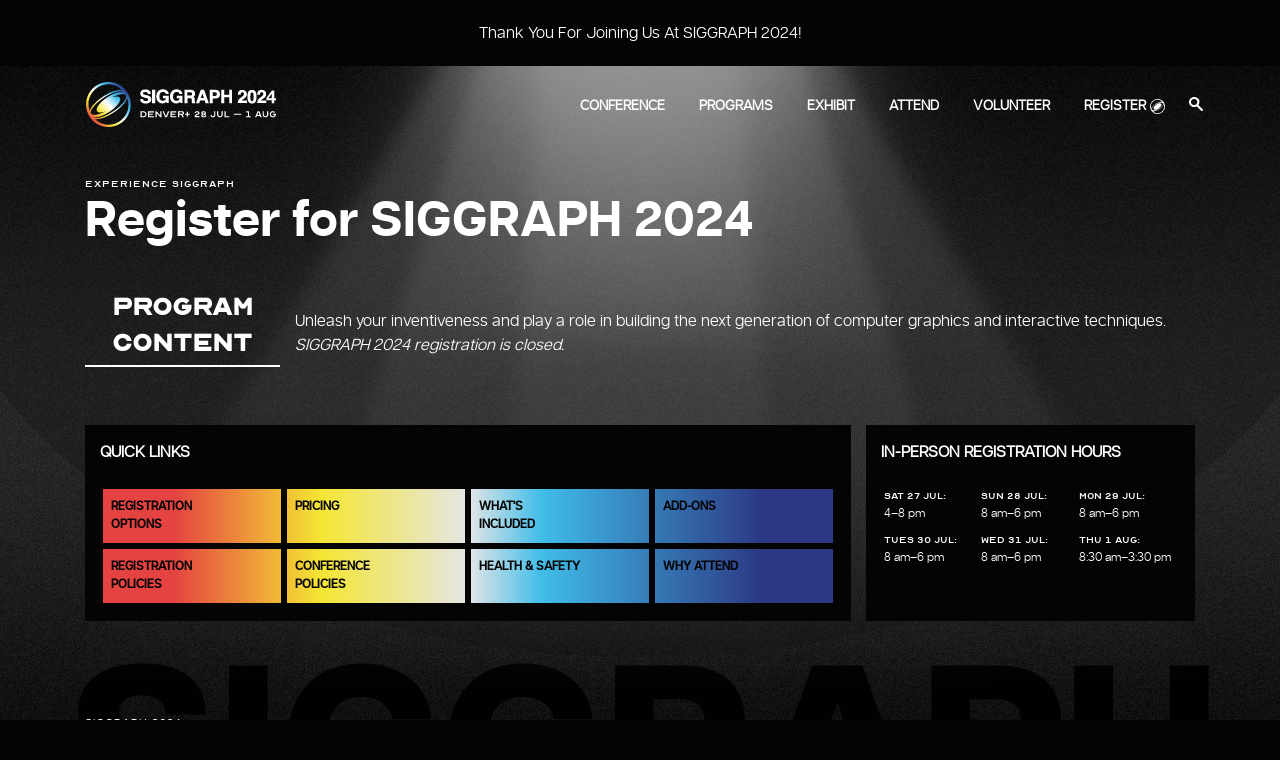

--- FILE ---
content_type: text/html; charset=UTF-8
request_url: https://s2024.siggraph.org/register/
body_size: 155006
content:
<!DOCTYPE html>
<html lang="en-US">
<head>
	<meta charset="UTF-8">
	<meta name="viewport" content="width=device-width, initial-scale=1.0">
	<link rel="profile" href="https://gmpg.org/xfn/11">
	<meta name="robots" content="noindex, nofollow">

	<!-- This site is optimized with the Yoast SEO plugin v20.8 - https://yoast.com/wordpress/plugins/seo/ -->
	<title>Register | SIGGRAPH 2024</title>
	<meta name="description" content="The Premier Conference &amp; Exhibition on Computer Graphics &amp; Interactive Techniques. 51 years of SIGGRAPH and join us in Denver or online starting 28 July.">
	<meta property="og:locale" content="en_US">
	<meta property="og:type" content="article">
	<meta property="og:title" content="Register | SIGGRAPH 2024">
	<meta property="og:description" content="The Premier Conference &amp; Exhibition on Computer Graphics &amp; Interactive Techniques. 51 years of SIGGRAPH and join us in Denver or online starting 28 July.">
	<meta property="og:url" content="">
	<meta property="og:site_name" content="SIGGRAPH 2024">
	<meta property="article:publisher" content="https://www.facebook.com/SIGGRAPHConferences">
	<meta property="article:modified_time" content="2025-04-04T18:54:21+00:00">
	<meta property="og:image" content="../wp-content/uploads/2023/10/siggraph-2024-site-image.jpg">
	<meta property="og:image:width" content="1200">
	<meta property="og:image:height" content="675">
	<meta property="og:image:type" content="image/jpeg">
	<meta name="twitter:card" content="summary_large_image">
	<meta name="twitter:site" content="@siggraph">
	<script type="application/ld+json" class="yoast-schema-graph">{"@context":"https://schema.org","@graph":[{"@type":"WebPage","@id":"","url":"","name":"Register | SIGGRAPH 2024","isPartOf":{"@id":"../index.html#website"},"datePublished":"2023-09-25T21:02:37+00:00","dateModified":"2025-04-04T18:54:21+00:00","description":"The Premier Conference & Exhibition on Computer Graphics & Interactive Techniques. 51 years of SIGGRAPH and join us in Denver or online starting 28 July.","breadcrumb":{"@id":"#breadcrumb"},"inLanguage":"en-US","potentialAction":[{"@type":"ReadAction","target":[""]}]},{"@type":"BreadcrumbList","@id":"#breadcrumb","itemListElement":[{"@type":"ListItem","position":1,"name":"Home","item":"../index.html"},{"@type":"ListItem","position":2,"name":"Register"}]},{"@type":"WebSite","@id":"../index.html#website","url":"../index.html","name":"SIGGRAPH 2024","description":"The Premier Conference &amp; Exhibition on Computer Graphics &amp; Interactive Techniques","publisher":{"@id":"../index.html#organization"},"alternateName":"SIGGRAPH Conference 2024","potentialAction":[{"@type":"SearchAction","target":{"@type":"EntryPoint","urlTemplate":"../index.html?s={search_term_string}"},"query-input":"required name=search_term_string"}],"inLanguage":"en-US"},{"@type":"Organization","@id":"../index.html#organization","name":"SIGGRAPH","url":"../index.html","logo":{"@type":"ImageObject","inLanguage":"en-US","@id":"../index.html#/schema/logo/image/","url":"https://s2024.siggraph.org/wp-content/uploads/2023/10/cropped-favicon.png","contentUrl":"https://s2024.siggraph.org/wp-content/uploads/2023/10/cropped-favicon.png","width":512,"height":512,"caption":"SIGGRAPH"},"image":{"@id":"../index.html#/schema/logo/image/"},"sameAs":["https://www.facebook.com/SIGGRAPHConferences","https://twitter.com/siggraph","https://www.instagram.com/acmsiggraph/","https://www.linkedin.com/company/acm-siggraph","https://www.youtube.com/user/ACMSIGGRAPH"]}]}</script>
	<!-- / Yoast SEO plugin. -->


<link rel="dns-prefetch" href="https://fonts.googleapis.com">
<link rel="alternate" type="application/rss+xml" title="SIGGRAPH 2024 &raquo; Feed" href="../feed/index.html">
<link rel="alternate" type="application/rss+xml" title="SIGGRAPH 2024 &raquo; Comments Feed" href="../comments/feed/index.html">
<script type="text/javascript">
window._wpemojiSettings = {"baseUrl":"https:\/\/s.w.org\/images\/core\/emoji\/14.0.0\/72x72\/","ext":".png","svgUrl":"https:\/\/s.w.org\/images\/core\/emoji\/14.0.0\/svg\/","svgExt":".svg","source":{"concatemoji":"..\/wp-includes\/js\/wp-emoji-release.min.js?ver=6.3.5"}};
/*! This file is auto-generated */
!function(i,n){var o,s,e;function c(e){try{var t={supportTests:e,timestamp:(new Date).valueOf()};sessionStorage.setItem(o,JSON.stringify(t))}catch(e){}}function p(e,t,n){e.clearRect(0,0,e.canvas.width,e.canvas.height),e.fillText(t,0,0);var t=new Uint32Array(e.getImageData(0,0,e.canvas.width,e.canvas.height).data),r=(e.clearRect(0,0,e.canvas.width,e.canvas.height),e.fillText(n,0,0),new Uint32Array(e.getImageData(0,0,e.canvas.width,e.canvas.height).data));return t.every(function(e,t){return e===r[t]})}function u(e,t,n){switch(t){case"flag":return n(e,"\ud83c\udff3\ufe0f\u200d\u26a7\ufe0f","\ud83c\udff3\ufe0f\u200b\u26a7\ufe0f")?!1:!n(e,"\ud83c\uddfa\ud83c\uddf3","\ud83c\uddfa\u200b\ud83c\uddf3")&&!n(e,"\ud83c\udff4\udb40\udc67\udb40\udc62\udb40\udc65\udb40\udc6e\udb40\udc67\udb40\udc7f","\ud83c\udff4\u200b\udb40\udc67\u200b\udb40\udc62\u200b\udb40\udc65\u200b\udb40\udc6e\u200b\udb40\udc67\u200b\udb40\udc7f");case"emoji":return!n(e,"\ud83e\udef1\ud83c\udffb\u200d\ud83e\udef2\ud83c\udfff","\ud83e\udef1\ud83c\udffb\u200b\ud83e\udef2\ud83c\udfff")}return!1}function f(e,t,n){var r="undefined"!=typeof WorkerGlobalScope&&self instanceof WorkerGlobalScope?new OffscreenCanvas(300,150):i.createElement("canvas"),a=r.getContext("2d",{willReadFrequently:!0}),o=(a.textBaseline="top",a.font="600 32px Arial",{});return e.forEach(function(e){o[e]=t(a,e,n)}),o}function t(e){var t=i.createElement("script");t.src=e,t.defer=!0,i.head.appendChild(t)}"undefined"!=typeof Promise&&(o="wpEmojiSettingsSupports",s=["flag","emoji"],n.supports={everything:!0,everythingExceptFlag:!0},e=new Promise(function(e){i.addEventListener("DOMContentLoaded",e,{once:!0})}),new Promise(function(t){var n=function(){try{var e=JSON.parse(sessionStorage.getItem(o));if("object"==typeof e&&"number"==typeof e.timestamp&&(new Date).valueOf()<e.timestamp+604800&&"object"==typeof e.supportTests)return e.supportTests}catch(e){}return null}();if(!n){if("undefined"!=typeof Worker&&"undefined"!=typeof OffscreenCanvas&&"undefined"!=typeof URL&&URL.createObjectURL&&"undefined"!=typeof Blob)try{var e="postMessage("+f.toString()+"("+[JSON.stringify(s),u.toString(),p.toString()].join(",")+"));",r=new Blob([e],{type:"text/javascript"}),a=new Worker(URL.createObjectURL(r),{name:"wpTestEmojiSupports"});return void(a.onmessage=function(e){c(n=e.data),a.terminate(),t(n)})}catch(e){}c(n=f(s,u,p))}t(n)}).then(function(e){for(var t in e)n.supports[t]=e[t],n.supports.everything=n.supports.everything&&n.supports[t],"flag"!==t&&(n.supports.everythingExceptFlag=n.supports.everythingExceptFlag&&n.supports[t]);n.supports.everythingExceptFlag=n.supports.everythingExceptFlag&&!n.supports.flag,n.DOMReady=!1,n.readyCallback=function(){n.DOMReady=!0}}).then(function(){return e}).then(function(){var e;n.supports.everything||(n.readyCallback(),(e=n.source||{}).concatemoji?t(e.concatemoji):e.wpemoji&&e.twemoji&&(t(e.twemoji),t(e.wpemoji)))}))}((window,document),window._wpemojiSettings);
</script>
<style type="text/css">
img.wp-smiley,
img.emoji {
	display: inline !important;
	border: none !important;
	box-shadow: none !important;
	height: 1em !important;
	width: 1em !important;
	margin: 0 0.07em !important;
	vertical-align: -0.1em !important;
	background: none !important;
	padding: 0 !important;
}
</style>
	<link rel="stylesheet" id="wp-block-library-css" href="../wp-includes/css/dist/block-library/style.min.css?ver=6.3.5" type="text/css" media="all">
<style id="classic-theme-styles-inline-css" type="text/css">
/*! This file is auto-generated */
.wp-block-button__link{color:#fff;background-color:#32373c;border-radius:9999px;box-shadow:none;text-decoration:none;padding:calc(.667em + 2px) calc(1.333em + 2px);font-size:1.125em}.wp-block-file__button{background:#32373c;color:#fff;text-decoration:none}
</style>
<style id="global-styles-inline-css" type="text/css">
body{--wp--preset--color--black: #000000;--wp--preset--color--cyan-bluish-gray: #abb8c3;--wp--preset--color--white: #ffffff;--wp--preset--color--pale-pink: #f78da7;--wp--preset--color--vivid-red: #cf2e2e;--wp--preset--color--luminous-vivid-orange: #ff6900;--wp--preset--color--luminous-vivid-amber: #fcb900;--wp--preset--color--light-green-cyan: #7bdcb5;--wp--preset--color--vivid-green-cyan: #00d084;--wp--preset--color--pale-cyan-blue: #8ed1fc;--wp--preset--color--vivid-cyan-blue: #0693e3;--wp--preset--color--vivid-purple: #9b51e0;--wp--preset--gradient--vivid-cyan-blue-to-vivid-purple: linear-gradient(135deg,rgba(6,147,227,1) 0%,rgb(155,81,224) 100%);--wp--preset--gradient--light-green-cyan-to-vivid-green-cyan: linear-gradient(135deg,rgb(122,220,180) 0%,rgb(0,208,130) 100%);--wp--preset--gradient--luminous-vivid-amber-to-luminous-vivid-orange: linear-gradient(135deg,rgba(252,185,0,1) 0%,rgba(255,105,0,1) 100%);--wp--preset--gradient--luminous-vivid-orange-to-vivid-red: linear-gradient(135deg,rgba(255,105,0,1) 0%,rgb(207,46,46) 100%);--wp--preset--gradient--very-light-gray-to-cyan-bluish-gray: linear-gradient(135deg,rgb(238,238,238) 0%,rgb(169,184,195) 100%);--wp--preset--gradient--cool-to-warm-spectrum: linear-gradient(135deg,rgb(74,234,220) 0%,rgb(151,120,209) 20%,rgb(207,42,186) 40%,rgb(238,44,130) 60%,rgb(251,105,98) 80%,rgb(254,248,76) 100%);--wp--preset--gradient--blush-light-purple: linear-gradient(135deg,rgb(255,206,236) 0%,rgb(152,150,240) 100%);--wp--preset--gradient--blush-bordeaux: linear-gradient(135deg,rgb(254,205,165) 0%,rgb(254,45,45) 50%,rgb(107,0,62) 100%);--wp--preset--gradient--luminous-dusk: linear-gradient(135deg,rgb(255,203,112) 0%,rgb(199,81,192) 50%,rgb(65,88,208) 100%);--wp--preset--gradient--pale-ocean: linear-gradient(135deg,rgb(255,245,203) 0%,rgb(182,227,212) 50%,rgb(51,167,181) 100%);--wp--preset--gradient--electric-grass: linear-gradient(135deg,rgb(202,248,128) 0%,rgb(113,206,126) 100%);--wp--preset--gradient--midnight: linear-gradient(135deg,rgb(2,3,129) 0%,rgb(40,116,252) 100%);--wp--preset--font-size--small: 13px;--wp--preset--font-size--medium: 20px;--wp--preset--font-size--large: 36px;--wp--preset--font-size--x-large: 42px;--wp--preset--spacing--20: 0.44rem;--wp--preset--spacing--30: 0.67rem;--wp--preset--spacing--40: 1rem;--wp--preset--spacing--50: 1.5rem;--wp--preset--spacing--60: 2.25rem;--wp--preset--spacing--70: 3.38rem;--wp--preset--spacing--80: 5.06rem;--wp--preset--shadow--natural: 6px 6px 9px rgba(0, 0, 0, 0.2);--wp--preset--shadow--deep: 12px 12px 50px rgba(0, 0, 0, 0.4);--wp--preset--shadow--sharp: 6px 6px 0px rgba(0, 0, 0, 0.2);--wp--preset--shadow--outlined: 6px 6px 0px -3px rgba(255, 255, 255, 1), 6px 6px rgba(0, 0, 0, 1);--wp--preset--shadow--crisp: 6px 6px 0px rgba(0, 0, 0, 1);}:where(.is-layout-flex){gap: 0.5em;}:where(.is-layout-grid){gap: 0.5em;}body .is-layout-flow > .alignleft{float: left;margin-inline-start: 0;margin-inline-end: 2em;}body .is-layout-flow > .alignright{float: right;margin-inline-start: 2em;margin-inline-end: 0;}body .is-layout-flow > .aligncenter{margin-left: auto !important;margin-right: auto !important;}body .is-layout-constrained > .alignleft{float: left;margin-inline-start: 0;margin-inline-end: 2em;}body .is-layout-constrained > .alignright{float: right;margin-inline-start: 2em;margin-inline-end: 0;}body .is-layout-constrained > .aligncenter{margin-left: auto !important;margin-right: auto !important;}body .is-layout-constrained > :where(:not(.alignleft):not(.alignright):not(.alignfull)){max-width: var(--wp--style--global--content-size);margin-left: auto !important;margin-right: auto !important;}body .is-layout-constrained > .alignwide{max-width: var(--wp--style--global--wide-size);}body .is-layout-flex{display: flex;}body .is-layout-flex{flex-wrap: wrap;align-items: center;}body .is-layout-flex > *{margin: 0;}body .is-layout-grid{display: grid;}body .is-layout-grid > *{margin: 0;}:where(.wp-block-columns.is-layout-flex){gap: 2em;}:where(.wp-block-columns.is-layout-grid){gap: 2em;}:where(.wp-block-post-template.is-layout-flex){gap: 1.25em;}:where(.wp-block-post-template.is-layout-grid){gap: 1.25em;}.has-black-color{color: var(--wp--preset--color--black) !important;}.has-cyan-bluish-gray-color{color: var(--wp--preset--color--cyan-bluish-gray) !important;}.has-white-color{color: var(--wp--preset--color--white) !important;}.has-pale-pink-color{color: var(--wp--preset--color--pale-pink) !important;}.has-vivid-red-color{color: var(--wp--preset--color--vivid-red) !important;}.has-luminous-vivid-orange-color{color: var(--wp--preset--color--luminous-vivid-orange) !important;}.has-luminous-vivid-amber-color{color: var(--wp--preset--color--luminous-vivid-amber) !important;}.has-light-green-cyan-color{color: var(--wp--preset--color--light-green-cyan) !important;}.has-vivid-green-cyan-color{color: var(--wp--preset--color--vivid-green-cyan) !important;}.has-pale-cyan-blue-color{color: var(--wp--preset--color--pale-cyan-blue) !important;}.has-vivid-cyan-blue-color{color: var(--wp--preset--color--vivid-cyan-blue) !important;}.has-vivid-purple-color{color: var(--wp--preset--color--vivid-purple) !important;}.has-black-background-color{background-color: var(--wp--preset--color--black) !important;}.has-cyan-bluish-gray-background-color{background-color: var(--wp--preset--color--cyan-bluish-gray) !important;}.has-white-background-color{background-color: var(--wp--preset--color--white) !important;}.has-pale-pink-background-color{background-color: var(--wp--preset--color--pale-pink) !important;}.has-vivid-red-background-color{background-color: var(--wp--preset--color--vivid-red) !important;}.has-luminous-vivid-orange-background-color{background-color: var(--wp--preset--color--luminous-vivid-orange) !important;}.has-luminous-vivid-amber-background-color{background-color: var(--wp--preset--color--luminous-vivid-amber) !important;}.has-light-green-cyan-background-color{background-color: var(--wp--preset--color--light-green-cyan) !important;}.has-vivid-green-cyan-background-color{background-color: var(--wp--preset--color--vivid-green-cyan) !important;}.has-pale-cyan-blue-background-color{background-color: var(--wp--preset--color--pale-cyan-blue) !important;}.has-vivid-cyan-blue-background-color{background-color: var(--wp--preset--color--vivid-cyan-blue) !important;}.has-vivid-purple-background-color{background-color: var(--wp--preset--color--vivid-purple) !important;}.has-black-border-color{border-color: var(--wp--preset--color--black) !important;}.has-cyan-bluish-gray-border-color{border-color: var(--wp--preset--color--cyan-bluish-gray) !important;}.has-white-border-color{border-color: var(--wp--preset--color--white) !important;}.has-pale-pink-border-color{border-color: var(--wp--preset--color--pale-pink) !important;}.has-vivid-red-border-color{border-color: var(--wp--preset--color--vivid-red) !important;}.has-luminous-vivid-orange-border-color{border-color: var(--wp--preset--color--luminous-vivid-orange) !important;}.has-luminous-vivid-amber-border-color{border-color: var(--wp--preset--color--luminous-vivid-amber) !important;}.has-light-green-cyan-border-color{border-color: var(--wp--preset--color--light-green-cyan) !important;}.has-vivid-green-cyan-border-color{border-color: var(--wp--preset--color--vivid-green-cyan) !important;}.has-pale-cyan-blue-border-color{border-color: var(--wp--preset--color--pale-cyan-blue) !important;}.has-vivid-cyan-blue-border-color{border-color: var(--wp--preset--color--vivid-cyan-blue) !important;}.has-vivid-purple-border-color{border-color: var(--wp--preset--color--vivid-purple) !important;}.has-vivid-cyan-blue-to-vivid-purple-gradient-background{background: var(--wp--preset--gradient--vivid-cyan-blue-to-vivid-purple) !important;}.has-light-green-cyan-to-vivid-green-cyan-gradient-background{background: var(--wp--preset--gradient--light-green-cyan-to-vivid-green-cyan) !important;}.has-luminous-vivid-amber-to-luminous-vivid-orange-gradient-background{background: var(--wp--preset--gradient--luminous-vivid-amber-to-luminous-vivid-orange) !important;}.has-luminous-vivid-orange-to-vivid-red-gradient-background{background: var(--wp--preset--gradient--luminous-vivid-orange-to-vivid-red) !important;}.has-very-light-gray-to-cyan-bluish-gray-gradient-background{background: var(--wp--preset--gradient--very-light-gray-to-cyan-bluish-gray) !important;}.has-cool-to-warm-spectrum-gradient-background{background: var(--wp--preset--gradient--cool-to-warm-spectrum) !important;}.has-blush-light-purple-gradient-background{background: var(--wp--preset--gradient--blush-light-purple) !important;}.has-blush-bordeaux-gradient-background{background: var(--wp--preset--gradient--blush-bordeaux) !important;}.has-luminous-dusk-gradient-background{background: var(--wp--preset--gradient--luminous-dusk) !important;}.has-pale-ocean-gradient-background{background: var(--wp--preset--gradient--pale-ocean) !important;}.has-electric-grass-gradient-background{background: var(--wp--preset--gradient--electric-grass) !important;}.has-midnight-gradient-background{background: var(--wp--preset--gradient--midnight) !important;}.has-small-font-size{font-size: var(--wp--preset--font-size--small) !important;}.has-medium-font-size{font-size: var(--wp--preset--font-size--medium) !important;}.has-large-font-size{font-size: var(--wp--preset--font-size--large) !important;}.has-x-large-font-size{font-size: var(--wp--preset--font-size--x-large) !important;}
.wp-block-navigation a:where(:not(.wp-element-button)){color: inherit;}
:where(.wp-block-post-template.is-layout-flex){gap: 1.25em;}:where(.wp-block-post-template.is-layout-grid){gap: 1.25em;}
:where(.wp-block-columns.is-layout-flex){gap: 2em;}:where(.wp-block-columns.is-layout-grid){gap: 2em;}
.wp-block-pullquote{font-size: 1.5em;line-height: 1.6;}
</style>
<link rel="stylesheet" id="ll_attendee_directory_helper-css" href="../wp-content/plugins/attendee_directory_helper/includes/css/colorbox.css?ver=6.3.5" type="text/css" media="all">
<link rel="stylesheet" id="contact-form-7-css" href="../wp-content/plugins/contact-form-7/includes/css/styles.css?ver=5.4.2" type="text/css" media="all">
<link rel="stylesheet" id="google-fonts-css" href="https://fonts.googleapis.com/css2?family=Barlow:ital,wght@0,400;0,500;0,600;0,800;1,400;1,500;1,600;1,800&amp;display=swap" type="text/css" media="all">
<link rel="stylesheet" id="theme-font-awesome-css" href="../wp-content/themes/siggraph2024/assets/css/font-awesome.css?ver=6.3.5" type="text/css" media="all">
<link rel="stylesheet" id="theme-style-css" href="../wp-content/themes/siggraph2024/assets/css/style.css?ver=6.3.5" type="text/css" media="all">
<script type="text/javascript" src="../wp-includes/js/jquery/jquery.min.js?ver=3.7.0" id="jquery-core-js"></script>
<script type="text/javascript" src="../wp-includes/js/jquery/jquery-migrate.min.js?ver=3.4.1" id="jquery-migrate-js"></script>
<script type="text/javascript" id="ll_attendee_directory_helper-js-extra">
/* <![CDATA[ */
var local_data = {"ajax_msg_url":"..\/wp-admin\/admin-ajax.php?action=send_msg","nonce":"3439989b64"};
/* ]]> */
</script>
<script type="text/javascript" src="../wp-content/plugins/attendee_directory_helper/includes/js/ll_attendee_directory_helper.js?ver=6.3.5" id="ll_attendee_directory_helper-js"></script>
<script type="text/javascript" src="../wp-content/plugins/attendee_directory_helper/includes/js/jquery.colorbox-min.js?ver=6.3.5" id="colorbox-js"></script>
<script type="text/javascript" src="../wp-content/themes/siggraph2024/assets/js/outdated-browser-rework.js?ver=6.3.5" id="outdated-browser-rework-js"></script>
<link rel="https://api.w.org/" href="../wp-json/index.html"><link rel="alternate" type="application/json" href="../wp-json/wp/v2/pages/4490/index.html"><link rel="EditURI" type="application/rsd+xml" title="RSD" href="../xmlrpc.php?rsd">
<meta name="generator" content="WordPress 6.3.5">
<link rel="shortlink" href="../index.html?p=4490">

<!-- This site is using AdRotate v5.8.3 Professional to display their advertisements - https://ajdg.solutions/ -->
<!-- AdRotate CSS -->
<style type="text/css" media="screen">
	.g { margin:0px; padding:0px; overflow:hidden; line-height:1; zoom:1; }
	.g img { height:auto; }
	.g-col { position:relative; float:left; }
	.g-col:first-child { margin-left: 0; }
	.g-col:last-child { margin-right: 0; }
	.g-1 { margin:0px 0px 0px 0px; width:100%; max-width:150px; height:100%; max-height:150px; }
	.g-2 { margin:0px 0px 0px 0px; width:100%; max-width:1050px; height:100%; max-height:150px; }
	.g-3 {  width:100%; max-width:728px;  height:100%; max-height:90px; margin: 0 auto; }
	.g-4 { margin:0px 0px 0px 0px; width:100%; max-width:728px; height:100%; max-height:90px; }
	@media only screen and (max-width: 480px) {
		.g-col, .g-dyn, .g-single { width:100%; margin-left:0; margin-right:0; }
	}
</style>
<!-- /AdRotate CSS -->

<!-- start Simple Custom CSS and JS -->
<style type="text/css">
.footer-menu-col.menu-col-2 {
  visibility: hidden;
}

</style>
<!-- end Simple Custom CSS and JS -->

<link rel="stylesheet" id="5660-css" href="../wp-content/uploads/custom-css-js/5660.css?v=6986" type="text/css" media="all">

<link rel="stylesheet" id="966-css" href="../wp-content/uploads/custom-css-js/966.css?v=773" type="text/css" media="all">
<!-- start Simple Custom CSS and JS -->
<!-- Google Tag Manager -->
<script>(function(w,d,s,l,i){w[l]=w[l]||[];w[l].push({'gtm.start':
new Date().getTime(),event:'gtm.js'});var f=d.getElementsByTagName(s)[0],
j=d.createElement(s),dl=l!='dataLayer'?'&l='+l:'';j.async=true;j.src=
'https://www.googletagmanager.com/gtm.js?id='+i+dl;f.parentNode.insertBefore(j,f);
})(window,document,'script','dataLayer','GTM-5S9MJ7X6');</script>
<!-- End Google Tag Manager --><!-- end Simple Custom CSS and JS -->
<!-- start Simple Custom CSS and JS -->
<script type="text/javascript">
jQuery(document).ready(function( $ ){
  	$("li.disable > a").removeAttr('href').append("<div class=\"disabled-link-notice\">- Coming soon!");
  
	// Check to see if there is a blog feed, if not, add text to say coming soon
	var blogFeed = $("body.blog .posts-listing-wrap.ajax-content-wrap");
  
	function isEmpty( el ){
		return !$.trim(el.html())
  	}
	if (isEmpty.length && isEmpty(blogFeed)) {
        blogFeed.text("Check back soon for some great content!");
    }
  
// 	$(window).on("load", function(){
//       	var count;
// 		$('.addons-grid').each(function(e){
//         	count = $(this).children().length;
          
//             if (count == 2) {
//               $(this).addClass('2-col-addon');
//             } else if (count == 3) {
//               $(this).addClass('3-col-addon');
//             }
//         });
// 	});

});</script>
<!-- end Simple Custom CSS and JS -->
<link rel="icon" href="../wp-content/uploads/2023/10/cropped-favicon-32x32.png" sizes="32x32">
<link rel="icon" href="../wp-content/uploads/2023/10/cropped-favicon-192x192.png" sizes="192x192">
<link rel="apple-touch-icon" href="../wp-content/uploads/2023/10/cropped-favicon-180x180.png">
<meta name="msapplication-TileImage" content="../wp-content/uploads/2023/10/cropped-favicon-270x270.png">
</head>

<body class="page-template-default page page-id-4490 with-alert-bar">

<!-- start Simple Custom CSS and JS -->
<!-- Google Tag Manager (noscript) -->
<noscript><iframe src="https://www.googletagmanager.com/ns.html?id=GTM-5S9MJ7X6" height="0" width="0" style="display:none;visibility:hidden"></iframe></noscript>
<!-- End Google Tag Manager (noscript) --><!-- end Simple Custom CSS and JS -->
<div id="page" class="site">
<a href="#main" class="skip-nav-btn button no-icon-btn">Skip Navigation</a>

		

		<div class="alert-bar">
			<div class="container">
				<div class="alert-bar-inner">

					<div id="ab-slider-wrap"><ul id="ab-slider"><li><div class="text"><p>Thank you for joining us at SIGGRAPH 2024!</p>
</div></li></ul></div>					
										<div class="shortcode">[login_reg_status]</div>
				</div>
			</div>
		</div>
		

	
	<header id="header" role="banner" class="alert-enabled">
	<div class="container pr-15">

		<div id="logo-wrap">
			<div id="logo">
				<a href="../index.html">
				<svg xmlns="http://www.w3.org/2000/svg" xmlns:xlink="http://www.w3.org/1999/xlink" xml:space="preserve" id="logo" x="0" y="0" style="enable-background:new 0 0 287.5 67.8" version="1.1" viewbox="0 0 287.5 67.8">
					<g id="swoosh-group">
						<defs>
							<path id="the_path" d="M41.7 46.1c10.8-7 19-15.6 20.5-21.7 5.1 12.3.4 27.2-11.7 35.1-12.2 7.9-27.7 6-36.9-3.7.7.1 1.5.2 2.3.2 6.3 0 16-3.5 25.8-9.9m18.1-26.2c.1.1.2.2.3.4.1.1.1.2.1.3 0 0 0 .1.1.1.4.8.5 1.7.2 2.9-1.2 5.6-9.2 14.1-19.8 20.9C26.2 53.8 14 56 10.9 52.6c4.3 1.9 14.4-1.1 24.3-7.5 11.6-7.5 18.8-17 16.1-21.3-1.7-2.6-6.7-2.5-13-.4 10-4.8 18.7-6.4 21.5-3.5M7.6 47.2c-.4-.8-.4-1.7-.2-2.8 1.2-5.6 9.2-14.1 19.8-20.9 14.5-9.4 26.7-11.5 29.7-8.2-4.3-1.9-14.4 1.1-24.3 7.5-11.6 7.5-18.7 17-16 21.2 1.7 2.6 6.7 2.5 13 .4-10 4.9-18.8 6.5-21.5 3.6-.1-.1-.2-.2-.3-.4-.1-.1-.1-.2-.1-.3-.1 0-.1-.1-.1-.1m9.8-38.9C29.6.4 45.1 2.3 54.3 12c-6.1-1.1-17 2.5-28.2 9.7-10.8 7-18.9 15.6-20.5 21.7C.6 31 5.2 16.2 17.4 8.3M33.9 0C15.2 0 0 15.2 0 33.9s15.2 33.9 33.9 33.9 33.9-15.2 33.9-33.9S52.6 0 33.9 0z"></path>
						</defs>
						<clippath id="the_clip_path">
							<use xlink:href="#the_path" style="overflow:visible"></use>
						</clippath>
						<lineargradient id="the_gradient" x1="0" x2="1" y1="67.815" y2="67.815" gradienttransform="scale(67.815 -67.815) rotate(45 82.964 33.658)" gradientunits="userSpaceOnUse">
							<stop offset="0" style="stop-color:#e64341"></stop>
							<stop offset=".25" style="stop-color:#f6e734"></stop>
							<stop offset=".5" style="stop-color:#fff"></stop>
							<stop offset=".75" style="stop-color:#41bde9"></stop>
							<stop offset="1" style="stop-color:#2c3986"></stop>
						</lineargradient>
						<path style="clip-path:url(#the_clip_path);fill:url(#the_gradient)" d="m-33.9 33.9 67.8-67.8 67.8 67.8-67.8 67.8z"></path>
					</g>
					<g id="text-group">
						<path fill="#ffffff" d="M96.7 21.7c-.8-.6-2-1.1-3.5-1.5l-3.5-.8c-1.3-.3-2.2-.6-2.6-.8-.6-.3-.8-.8-.8-1.4 0-.7.3-1.2.9-1.6.6-.4 1.4-.6 2.5-.6.9 0 1.7.2 2.4.5.9.5 1.4 1.2 1.5 2.3v.2H98v-.2c-.1-2.2-.9-3.8-2.4-5-1.5-1.1-3.4-1.7-5.5-1.7-2.6 0-4.6.6-5.9 1.8-1.3 1.2-2 2.8-2 4.6 0 2 .7 3.5 2.1 4.5.8.6 2.3 1.1 4.4 1.6l2.1.5c1.2.3 2.1.6 2.7.9.5.3.8.7.8 1.3 0 1-.5 1.7-1.6 2.1-.6.2-1.4.3-2.4.3-1.6 0-2.7-.4-3.3-1.1-.3-.4-.6-1.1-.7-1.9v-.2h-4.4v.2c0 2.1.8 3.8 2.3 5 1.5 1.2 3.6 1.8 6.3 1.8 2.6 0 4.6-.6 6.1-1.8 1.4-1.2 2.2-2.8 2.2-4.7-.2-1.9-.8-3.3-2.1-4.3M100 11.7h4.6V32H100zM116.5 24.6h4.5c-.2 1.1-.7 2-1.5 2.7-.8.8-1.9 1.1-3.3 1.1-1.3 0-2.6-.5-3.6-1.5-1.1-1-1.6-2.6-1.6-5 0-2.3.5-4.1 1.5-5.3 1-1.1 2.2-1.7 3.8-1.7.8 0 1.5.1 2.2.4 1.2.5 1.9 1.4 2.2 2.7v.2h4.5v-.3c-.2-2-1.1-3.6-2.7-4.9-1.6-1.3-3.7-2-6.2-2-3 0-5.4 1-7.2 3-1.8 2-2.7 4.6-2.7 7.9 0 3.2.9 5.8 2.7 7.6 1.7 1.9 3.9 2.8 6.6 2.8 1.6 0 3-.3 4.1-1 .6-.3 1.2-.9 1.9-1.7l.4 2.2h3.2V20.9h-8.7v3.7zM137.2 24.6h4.5c-.2 1.1-.7 2-1.5 2.7-.8.8-1.9 1.1-3.3 1.1-1.3 0-2.6-.5-3.6-1.5-1.1-1-1.6-2.6-1.6-5 0-2.3.5-4.1 1.5-5.3 1-1.1 2.2-1.7 3.8-1.7.8 0 1.5.1 2.2.4 1.2.5 1.9 1.4 2.2 2.7v.2h4.5v-.3c-.2-2-1.1-3.6-2.7-4.9-1.6-1.3-3.7-2-6.2-2-3 0-5.4 1-7.2 3-1.8 2-2.7 4.6-2.7 7.9 0 3.2.9 5.8 2.7 7.6 1.7 1.9 3.9 2.8 6.6 2.8 1.6 0 3-.3 4.1-1 .6-.3 1.2-.9 1.9-1.7l.4 2.2h3.2V20.9h-8.7v3.7zM164.7 30c-.1-.3-.1-.9-.1-1.8v-1.3c0-1.4-.2-2.5-.6-3.2-.3-.6-.9-1.1-1.6-1.4.9-.4 1.6-1 2-1.8.5-.9.7-1.9.7-2.9 0-.8-.1-1.5-.4-2.2-.3-.6-.6-1.2-1-1.7-.5-.6-1.2-1.1-1.9-1.4-.8-.3-1.8-.5-3.2-.5h-9.7v20.3h4.5v-7.8h3.8c1.1 0 1.8.2 2.2.6.4.4.6 1.2.6 2.4v1.8c0 .6.1 1.2.2 1.7.1.3.1.6.3 1.1v.2h5v-.9l-.1-.1c-.4-.3-.6-.6-.7-1.1m-11.4-14.4h4.3c.8 0 1.4.1 1.8.3.7.4 1 1.1 1 2.2 0 1-.3 1.7-1 2-.4.2-1 .3-1.9.3h-4.2v-4.8zM173.7 11.7 166.5 32h4.8l1.3-4.1h7l1.3 4.1h5l-7.2-20.3h-5zm4.6 12.3h-4.4l2.3-6.8 2.1 6.8zM200.8 13.3c-1.2-1.1-2.8-1.6-4.8-1.6h-8.7V32h4.6v-7.1h3.9c2.2 0 3.9-.5 5.1-1.5 1.2-1 1.8-2.7 1.8-5.1-.1-2.3-.7-4-1.9-5m-2.8 4.9c0 1-.2 1.7-.7 2.1-.5.4-1.2.7-2 .7h-3.5v-5.4h3.5c.9 0 1.6.2 2.1.6.4.4.6 1.1.6 2M216.6 19.2h-7.3v-7.5h-4.6v20.2h4.6v-8.8h7.3v8.8h4.5V11.7h-4.5zM235.8 27.5c.3-.3 1-.8 2-1.5l1.5-1.1c1.3-.9 2.3-1.8 2.8-2.5.9-1.2 1.3-2.5 1.3-4 0-1.9-.6-3.5-1.9-4.7-1.3-1.2-3-1.8-5.1-1.8-2.7 0-4.6 1-5.7 3-.6 1-.9 2.4-.9 4.1v.2h4.2V19c0-1.1.2-1.8.4-2.3.4-.8 1.1-1.2 2.2-1.2.8 0 1.4.2 1.8.7.4.5.6 1.1.6 1.9 0 .9-.4 1.8-1.1 2.6-.5.5-1.6 1.4-3.4 2.7-2.1 1.5-3.4 2.9-3.9 4.2-.6 1.2-.9 2.5-.9 3.9v.2h13.8v-3.8h-8.3c.2 0 .4-.3.6-.4M251.2 11.9c-2.6 0-4.4.9-5.4 2.7-1 1.8-1.5 4.3-1.5 7.6s.5 5.8 1.5 7.5c1 1.8 2.9 2.7 5.4 2.7 2.6 0 4.4-.9 5.4-2.7 1-1.8 1.5-4.3 1.5-7.5s-.5-5.8-1.5-7.6c-1-1.8-2.8-2.7-5.4-2.7m-2.5 10.3c0-2.3.2-4 .5-5.1.3-1 1-1.5 2-1.5s1.7.5 2 1.5c.3 1.1.5 2.8.5 5.1 0 2.2-.2 3.9-.5 5.1-.3 1.1-1 1.6-2 1.6s-1.7-.5-2-1.6c-.4-1.2-.5-2.9-.5-5.1M265 27.4c.3-.3 1-.8 2-1.5l1.5-1.1c1.3-.9 2.3-1.8 2.8-2.5.9-1.2 1.3-2.5 1.3-4 0-1.9-.6-3.5-1.9-4.7-1.3-1.2-3-1.8-5.1-1.8-2.7 0-4.6 1-5.6 3-.6 1-.9 2.4-.9 4.1v.2h4.2v-.2c0-1.1.2-1.8.4-2.3.4-.8 1.1-1.2 2.2-1.2.8 0 1.4.2 1.8.7.4.5.6 1.1.6 1.9 0 .9-.4 1.8-1.1 2.6-.5.5-1.6 1.4-3.4 2.7-2.1 1.5-3.4 2.9-3.9 4.2-.6 1.2-.9 2.5-.9 3.9v.2h13.8v-3.8h-8.3c.1.1.3-.2.5-.4M91.7 48.6c0 2.6-2 4.5-4.7 4.5h-4.5v-9H87c2.7 0 4.7 1.9 4.7 4.5m-7.4 2.9H87c1.6 0 2.8-1.2 2.8-2.9s-1.2-2.9-2.8-2.9h-2.7v5.8zM95.7 45.8v2h5.2v1.6h-5.2v2.1h7v1.6h-8.8v-9h8.8v1.7zM106.9 46.9v6.2h-1.8v-9h1.6l5.6 6.2v-6.2h1.8v9h-1.6zM117.9 44.1l3 7.4h.2l3-7.4h2l-3.7 9h-2.7l-3.7-9zM129.7 45.8v2h5.2v1.6h-5.2v2.1h7v1.6h-8.8v-9h8.8v1.7zM139.2 44.1h6.5c1.6 0 2.7 1.1 2.7 2.7 0 1.4-.9 2.4-2.4 2.6.1.1.3.3.3.4l2 3.3h-2l-2.3-3.7h-3v3.7h-1.8v-9zm6.4 3.7c.5 0 .9-.4.9-.9v-.3c0-.5-.4-.9-.9-.9H141v2.1h4.6zM164.5 46.9c0-1.8 1.3-3 3.6-3 2.2 0 3.6 1.1 3.6 2.8 0 1.3-.8 2-3 2.9-1.3.5-2.3 1.1-2.3 1.8h5.5V53h-7.5v-1.3c0-1.5 1.3-2.8 3.6-3.7 1.4-.6 1.8-.9 1.8-1.4 0-.7-.6-1.1-1.7-1.1s-1.7.6-1.7 1.3h-1.9zM193.9 44.1h1.8v5.6c0 2.1-1.5 3.6-3.6 3.6s-3.6-1.5-3.6-3.6h1.8c0 1.1.8 1.9 1.8 1.9s1.8-.8 1.8-1.9v-5.6zM205.2 48.8v-4.7h1.8v4.7c0 2.6-1.8 4.5-4.3 4.5s-4.3-1.9-4.3-4.5v-4.7h1.8v4.7c0 1.6 1.1 2.8 2.5 2.8 1.5 0 2.5-1.2 2.5-2.8M209.7 44.1h1.8v7.4h5.4v1.6h-7.2zM223.4 47.8h11.7v1.6h-11.7zM245 45.8h-2.5v-1.7h4.3v7.4h2.7v1.6h-7.2v-1.6h2.7zM255.9 53.1l3.7-9h2.7l3.7 9h-2l-.7-1.8h-4.7l-.7 1.8h-2zm6.7-3.4-1.6-4h-.2l-1.6 4h3.4zM274.1 48.8v-4.7h1.8v4.7c0 2.6-1.8 4.5-4.3 4.5s-4.3-1.9-4.3-4.5v-4.7h1.8v4.7c0 1.6 1.1 2.8 2.5 2.8s2.5-1.2 2.5-2.8M282.8 49.5v-1.6h4.6c0 .2.1.5.1.7 0 2.7-2 4.7-4.7 4.7s-4.7-2-4.7-4.7 2-4.7 4.7-4.7c1.3 0 2.5.5 3.3 1.3l-1.3 1.3c-.5-.6-1.2-.9-2.1-.9-1.6 0-2.8 1.3-2.8 3s1.2 3 2.8 3c1.3 0 2.3-.8 2.7-2.1h-2.6zM174.3 50.5c0-.8.5-1.5 1.3-1.9-.7-.4-1.1-1.1-1.1-1.8 0-1.8 1.3-2.8 3.5-2.8 2.3 0 3.5 1 3.5 2.8 0 .8-.4 1.4-1.1 1.8.9.4 1.3 1.1 1.3 1.9 0 1.8-1.3 2.8-3.8 2.8-2.2 0-3.6-1-3.6-2.8m3.8 1.1c1.2 0 1.9-.4 1.9-1.1 0-.7-.6-1.1-1.9-1.1-1.2 0-1.9.4-1.9 1.1 0 .7.7 1.1 1.9 1.1m-1.6-4.9c0 .7.6 1.1 1.6 1.1 1.1 0 1.6-.4 1.6-1.1 0-.7-.6-1.1-1.6-1.1-1.1.1-1.6.4-1.6 1.1M152.6 49.3h-2.7v-1.6h2.7v-2.8h1.8v2.8h2.7v1.6h-2.7v2.8h-1.8zM273.1 27.5V24l8.3-11.2h3.5v11.5h2.5v3.2h-2.5v4.4h-3.7v-4.4h-8.1zm8-9.8-4.9 6.6h5l-.1-6.6z"></path>
					</g>
				</svg>
					<!-- <svg version="1.1" id="siggraph-logo" data-name="siggraph-2023-logo" xmlns="http://www.w3.org/2000/svg" x="0" y="0" viewBox="0 0 223 52.4" style="enable-background:new 0 0 223 52.4" xml:space="preserve"><style>.st0{fill:#ffffff}</style><path class="st0" d="M26.2 0C11.7 0 0 11.7 0 26.2s11.7 26.2 26.2 26.2 26.2-11.7 26.2-26.2S40.7 0 26.2 0zM13.4 6.4C22.8.3 34.8 1.7 41.9 9.2c-4.7-.8-13.2 2-21.8 7.5-8.3 5.5-14.6 12.1-15.7 16.8-3.9-9.5-.4-21 9-27.1zM6.2 37.1c0-.1-.1-.2-.2-.3 0-.1-.1-.1-.1-.2l-.1-.1c-.3-.6-.3-1.3-.1-2.2.9-4.4 7.1-10.9 15.3-16.2 11.2-7.2 20.6-8.9 23-6.3-3.4-1.5-11.1.8-18.8 5.8-8.9 5.8-14.5 13.1-12.4 16.4 1.3 2 5.2 2 10.1.3-7.8 3.8-14.6 5-16.7 2.8zm21-2.2c8.9-5.8 14.5-13.2 12.4-16.4-1.3-2-5.2-2-10.1-.3 7.7-3.8 14.5-5 16.6-2.8.1.1.2.2.2.3 0 .1.1.1.1.2v.1c.3.6.4 1.3.2 2.3-.9 4.4-7.1 10.9-15.3 16.2-11.2 7.2-20.6 8.9-23 6.3 3.5 1.4 11.3-.9 18.9-5.9zM39 46c-9.4 6.1-21.4 4.7-28.5-2.8 4.7.8 13.1-2 21.7-7.5C40.5 30.3 46.8 23.6 48 19c3.9 9.4.4 20.9-9 27zM46.5 15.9zM74.8 16.8c-.6-.5-1.5-.9-2.7-1.1l-2.7-.7c-1-.2-1.7-.4-2-.6-.4-.2-.7-.6-.7-1.1 0-.5.2-.9.7-1.2.5-.3 1.1-.5 1.9-.5.7 0 1.3.1 1.8.4.7.4 1.1 1 1.1 1.8v.2h3.4v-.2c-.1-1.7-.7-3-1.9-3.9-1.2-.9-2.6-1.3-4.3-1.3-2 0-3.5.5-4.6 1.4-1 .9-1.6 2.1-1.6 3.5 0 1.6.5 2.7 1.6 3.5.6.4 1.8.8 3.4 1.2l1.7.4c.9.2 1.6.4 2.1.7.4.2.6.6.6 1 0 .8-.4 1.3-1.2 1.6-.5.2-1.1.2-1.8.2-1.2 0-2.1-.3-2.6-.9-.3-.3-.4-.8-.5-1.5v-.2h-3.4v.2c0 1.6.6 3 1.8 3.9 1.2.9 2.8 1.4 4.9 1.4 2 0 3.6-.5 4.7-1.4 1.1-1 1.7-2.2 1.7-3.6s-.5-2.5-1.4-3.2zM77.3 9h3.5v15.7h-3.5zM90 19h3.5c-.2.9-.6 1.6-1.2 2.1-.6.6-1.5.9-2.5.9s-2-.4-2.8-1.1c-.8-.7-1.2-2-1.2-3.9 0-1.8.4-3.2 1.1-4.1.8-.9 1.7-1.3 2.9-1.3.6 0 1.2.1 1.7.3.9.4 1.4 1.1 1.7 2.1v.1h3.5v-.2c-.2-1.5-.9-2.8-2.1-3.8-1.2-1-2.8-1.5-4.8-1.5-2.3 0-4.1.8-5.5 2.3-1.4 1.5-2.1 3.6-2.1 6.1 0 2.5.7 4.5 2.1 5.9 1.3 1.4 3 2.2 5.1 2.2 1.3 0 2.3-.3 3.2-.8.4-.3.9-.7 1.4-1.3l.3 1.7h2.4v-8.6H90V19zM106.1 19h3.5c-.2.9-.6 1.6-1.2 2.1-.6.6-1.5.9-2.5.9s-2-.4-2.8-1.1c-.8-.7-1.2-2-1.2-3.9 0-1.8.4-3.2 1.1-4.1.8-.9 1.7-1.3 2.9-1.3.6 0 1.2.1 1.7.3.9.4 1.4 1.1 1.7 2.1v.1h3.5v-.2c-.2-1.5-.9-2.8-2.1-3.8-1.2-1-2.8-1.5-4.8-1.5-2.3 0-4.1.8-5.5 2.3-1.4 1.5-2.1 3.6-2.1 6.1 0 2.5.7 4.5 2.1 5.9 1.3 1.4 3 2.2 5.1 2.2 1.3 0 2.3-.3 3.2-.8.4-.3.9-.7 1.5-1.3l.3 1.7h2.4v-8.6h-6.7V19zM127.3 23.2c-.1-.2-.1-.7-.1-1.4v-1c0-1.1-.2-1.9-.5-2.5-.3-.5-.7-.8-1.2-1.1.7-.3 1.2-.8 1.5-1.4.4-.7.6-1.5.6-2.2 0-.6-.1-1.2-.3-1.7-.2-.5-.5-.9-.8-1.3-.4-.5-.9-.9-1.5-1.1-.6-.3-1.4-.4-2.5-.4L115 9v15.7h3.5v-6h2.9c.8 0 1.4.1 1.7.4.3.3.4.9.5 1.8v1.4c0 .5.1.9.1 1.4 0 .2.1.5.2.8v.1h3.8V24l-.1-.1c-.1-.1-.3-.3-.3-.7zM118.5 12h3.4c.6 0 1.1.1 1.4.2.5.3.8.8.8 1.7 0 .8-.3 1.3-.8 1.6-.3.2-.8.2-1.5.2h-3.3V12zM134.2 9l-5.6 15.7h3.7l1-3.1h5.4l1 3.1h3.8L138.1 9h-3.9zm3.6 9.5h-3.4l1.7-5.3 1.7 5.3zM155.2 10.3c-1-.9-2.2-1.3-3.8-1.3h-6.7v15.7h3.5v-5.5h3c1.7 0 3-.4 4-1.2.9-.8 1.4-2.1 1.4-4 0-1.6-.5-2.9-1.4-3.7zm-2.2 3.8c0 .7-.2 1.3-.5 1.6-.4.3-.9.5-1.6.5h-2.7V12h2.7c.7 0 1.2.2 1.6.5.4.3.5.8.5 1.6zM167.4 14.9h-5.6V9h-3.6v15.7h3.6v-6.8h5.6v6.8h3.5V9h-3.5zM182.2 21.2c.3-.2.8-.6 1.5-1.1l1.2-.8c1-.7 1.7-1.4 2.2-2 .7-.9 1-1.9 1-3.1 0-1.5-.5-2.7-1.5-3.6-1-.9-2.3-1.4-3.9-1.4-2.1 0-3.5.8-4.4 2.3-.4.8-.7 1.9-.7 3.2v.2h3.2v-.2c0-.8.1-1.4.3-1.8.3-.6.8-.9 1.7-.9.6 0 1.1.2 1.4.6.3.4.5.9.5 1.5 0 .7-.3 1.4-.9 2-.4.4-1.3 1.1-2.6 2.1-1.6 1.1-2.6 2.2-3 3.3-.4.9-.7 1.9-.7 3v.2h10.7v-3h-6.4c.1-.2.2-.3.4-.5zM194.2 9.2c-2 0-3.4.7-4.2 2.1-.8 1.4-1.2 3.3-1.2 5.8s.4 4.5 1.2 5.8c.8 1.4 2.2 2.1 4.2 2.1s3.4-.7 4.2-2.1c.8-1.4 1.2-3.3 1.2-5.8s-.4-4.5-1.2-5.8c-.9-1.4-2.3-2.1-4.2-2.1zm-2 7.9c0-1.8.1-3.1.4-4 .3-.8.8-1.2 1.6-1.2s1.3.4 1.6 1.2c.3.9.4 2.2.4 4 0 1.7-.1 3-.4 3.9-.3.8-.8 1.2-1.6 1.2s-1.3-.4-1.6-1.3c-.3-.8-.4-2.1-.4-3.8zM204.8 21.2c.3-.2.8-.6 1.5-1.1l1.2-.8c1-.7 1.7-1.4 2.2-2 .7-.9 1-1.9 1-3.1 0-1.5-.5-2.7-1.5-3.6-1-.9-2.3-1.4-3.9-1.4-2.1 0-3.5.8-4.4 2.3-.4.8-.7 1.9-.7 3.2v.2h3.2v-.2c0-.8.1-1.4.3-1.8.3-.6.8-.9 1.7-.9.6 0 1.1.2 1.4.6.3.4.5.9.5 1.5 0 .7-.3 1.4-.9 2-.4.4-1.3 1.1-2.6 2.1-1.6 1.1-2.6 2.2-3 3.3-.4.9-.7 1.9-.7 3v.2h10.7v-3h-6.4c.1-.2.2-.3.4-.5z"/><g><path class="st0" d="M64.5 31.9h1.9v7.4h4.5v1.6h-6.4v-9zM79.1 40.1c-.7.7-1.7 1.1-3 1.1s-2.3-.4-3-1.1c-.9-.9-1.4-2.1-1.4-3.7 0-1.7.5-2.9 1.4-3.7.7-.7 1.7-1.1 3-1.1s2.3.4 3 1.1c.9.8 1.4 2.1 1.4 3.7-.1 1.6-.5 2.8-1.4 3.7zm-1.2-1.4c.4-.6.7-1.3.7-2.4 0-1-.2-1.8-.7-2.3-.4-.6-1-.8-1.8-.8-.7 0-1.3.3-1.8.8-.4.6-.7 1.3-.7 2.4s.2 1.8.7 2.4 1 .8 1.8.8c.8-.1 1.4-.3 1.8-.9zM83.2 38.1c.1.4.2.7.3.9.3.4.8.6 1.6.6.5 0 .8 0 1.1-.1.5-.2.8-.5.8-1 0-.3-.1-.5-.4-.7-.3-.2-.7-.3-1.3-.4l-1-.2c-1-.2-1.6-.4-2-.7-.6-.4-.9-1.1-.9-2 0-.8.3-1.5.9-2 .6-.5 1.5-.8 2.6-.8 1 0 1.8.3 2.5.8s1 1.2 1.1 2.2h-1.8c0-.5-.3-.9-.7-1.2-.3-.2-.7-.2-1.1-.2-.5 0-.9.1-1.2.3-.3.2-.4.5-.4.8 0 .3.1.6.4.7.2.1.6.2 1.2.4l1.6.4c.7.2 1.2.4 1.6.7.5.4.8 1 .8 1.8s-.3 1.5-1 2.1c-.6.5-1.5.8-2.7.8-1.2 0-2.1-.3-2.8-.8-.7-.5-1-1.3-1-2.2h1.8zM95.9 31.9H98l3.2 9h-2l-.6-1.9h-3.3l-.6 1.9h-2l3.2-9zm-.2 5.6H98l-1.1-3.6-1.2 3.6zM102.3 31.9h2l3.6 6.3v-6.3h1.8v9h-1.9l-3.7-6.4v6.4h-1.8v-9zM117.5 34.7c-.1-.6-.5-1-1-1.3-.3-.1-.7-.2-1-.2-.7 0-1.3.3-1.8.8s-.7 1.4-.7 2.5.3 1.9.8 2.4 1.1.7 1.7.7c.6 0 1.2-.2 1.6-.5s.7-.8.7-1.4h-2.1V36h3.8v4.8h-1.2l-.2-1.1c-.4.4-.7.7-1 .9-.5.3-1.1.5-1.8.5-1.2 0-2.2-.4-2.9-1.2-.8-.8-1.2-2-1.2-3.4 0-1.5.4-2.6 1.2-3.5.8-.9 1.9-1.3 3.2-1.3 1.1 0 2.1.3 2.8.9.7.6 1.1 1.3 1.2 2.2l-2.1-.1zM127.8 33.5H123v1.9h4.4V37H123v2.3h5v1.6h-6.8v-9h6.6v1.6zM129.5 31.9h1.9v7.4h4.5v1.6h-6.4v-9zM143.9 33.5h-4.8v1.9h4.4V37h-4.4v2.3h5v1.6h-6.8v-9h6.6v1.6zM146.9 38.1c.1.4.2.7.3.9.3.4.8.6 1.6.6.5 0 .8 0 1.1-.1.5-.2.8-.5.8-1 0-.3-.1-.5-.4-.7-.3-.2-.7-.3-1.3-.4l-1-.2c-1-.2-1.6-.4-2-.7-.6-.4-.9-1.1-.9-2 0-.8.3-1.5.9-2 .6-.5 1.5-.8 2.6-.8 1 0 1.8.3 2.5.8s1 1.2 1.1 2.2h-1.8c0-.5-.3-.9-.7-1.2-.3-.2-.7-.2-1.1-.2-.5 0-.9.1-1.2.3-.3.2-.4.5-.4.8 0 .3.1.6.4.7.2.1.6.2 1.2.4l1.6.4c.7.2 1.2.4 1.6.7.5.4.8 1 .8 1.8s-.3 1.5-1 2.1c-.6.5-1.5.8-2.7.8-1.2 0-2.1-.3-2.8-.8-.7-.5-1-1.3-1-2.2h1.8z"/></g><path class="st0" d="M221.8 17.2c-.3-.2-.5-.4-.7-.6.2-.1.4-.3.6-.6.6-.7.9-1.5.9-2.4 0-1.3-.5-2.4-1.4-3.2-.9-.8-2.1-1.2-3.6-1.2-.8 0-1.5.1-2 .3-.6.2-1.1.5-1.5.9-.5.5-.9 1.1-1.2 1.7-.2.7-.4 1.4-.4 2.2v.3h3.3v-.3c0-.7.1-1.2.4-1.6.3-.4.7-.6 1.3-.6.5 0 .9.1 1.2.5.3.3.4.7.4 1.2 0 .8-.3 1.3-.8 1.5-.3.2-1 .2-1.9.3h-.3v2.6h.3c.9 0 1.6.1 2.1.3.7.3 1 .9 1 1.7 0 .7-.2 1.2-.6 1.5-.4.4-.8.5-1.3.5-.8 0-1.4-.3-1.7-.9-.2-.4-.3-.8-.3-1.4v-.3h-3.4v.3c0 1.2.3 2.3.8 3 .9 1.5 2.4 2.2 4.7 2.2 1.8 0 3.2-.5 4.1-1.5.9-1 1.4-2.2 1.4-3.5-.2-1.1-.6-2.2-1.4-2.9z"/><g><path class="st0" d="M199.5 31.9h2.1l3.2 9h-2l-.6-1.9h-3.3l-.6 1.9h-2l3.2-9zm-.1 5.6h2.3l-1.1-3.6-1.2 3.6zM206 31.9h1.9v5.5c0 .6.1 1.1.2 1.4.2.5.7.8 1.5.8s1.3-.3 1.5-.8c.1-.3.2-.7.2-1.4v-5.5h1.9v5.6c0 1-.1 1.7-.4 2.2-.6 1-1.6 1.5-3.2 1.5s-2.6-.5-3.2-1.5c-.3-.5-.4-1.3-.4-2.2v-5.6zM221.1 34.7c-.1-.6-.5-1-1-1.3-.3-.1-.7-.2-1-.2-.7 0-1.3.3-1.8.8s-.7 1.4-.7 2.5.3 1.9.8 2.4 1.1.7 1.7.7c.6 0 1.2-.2 1.6-.5.4-.4.7-.8.7-1.4h-2.1V36h3.8v4.8h-1.2l-.2-1.1c-.4.4-.7.7-1 .9-.5.3-1.1.5-1.8.5-1.2 0-2.2-.4-2.9-1.2-.8-.8-1.2-2-1.2-3.4 0-1.5.4-2.6 1.2-3.5.8-.9 1.9-1.3 3.2-1.3 1.1 0 2.1.3 2.8.9.7.6 1.1 1.3 1.2 2.2h-2.1zM172.7 34.4c0-.1-.1-.3-.2-.5-.2-.3-.5-.4-.8-.4-.6 0-1 .3-1.2.9-.1.3-.2.9-.3 1.5.2-.3.5-.4.7-.6s.6-.2 1-.2c.8 0 1.4.3 1.9.8s.8 1.2.8 2-.2 1.5-.7 2.2c-.5.6-1.3.9-2.3.9-1.1 0-1.9-.5-2.5-1.4-.4-.7-.6-1.7-.6-2.8 0-.7 0-1.2.1-1.6.1-.7.3-1.4.6-1.9.3-.4.6-.8 1-1 .4-.3.9-.4 1.5-.4.8 0 1.5.2 2 .6s.8 1 .8 1.7h-1.8zm-2.1 5c.3.3.6.4 1 .4s.7-.1.9-.4c.2-.3.3-.7.3-1.1 0-.5-.1-.9-.4-1.2s-.6-.4-.9-.4c-.3 0-.6.1-.8.3-.3.3-.5.7-.5 1.3 0 .4.1.8.4 1.1zM175.3 36.7h3.4v1.6h-3.4v-1.6zM180 34.9v-1.2c.5 0 .9-.1 1.1-.1.3-.1.6-.2.8-.5.1-.2.3-.4.3-.6 0-.2.1-.3.1-.4h1.4V41h-1.8v-6.1H180zM191.9 33.3c.5.8.7 1.9.7 3.4s-.2 2.6-.7 3.4c-.5.8-1.2 1.2-2.4 1.2-1.1 0-1.9-.4-2.4-1.2-.5-.8-.7-1.9-.7-3.4s.2-2.6.7-3.4c.5-.8 1.2-1.2 2.4-1.2 1.1 0 1.9.4 2.4 1.2zm-3.4 5.7c.2.5.5.8 1 .8s.9-.3 1-.8c.2-.5.2-1.3.2-2.3 0-1.1-.1-1.8-.2-2.4-.2-.5-.5-.8-1-.8s-.9.3-1 .8c-.2.5-.2 1.3-.2 2.4-.1 1 0 1.8.2 2.3z"/></g><g><path class="st0" d="M154 37.2v-1.6h2.5V33h1.6v2.5h2.5v1.6h-2.5v2.5h-1.6v-2.5H154z"/></g></svg> -->
					<span class="sr-only">SIGGRAPH 2024</span>
				</a>
			</div>
		</div>

		<nav id="nav">
			<div class="nav-menu">
			<ul class="sf-menu">
			<li id="menu-item-198" class="menu-item menu-item-type-post_type menu-item-object-page menu-item-has-children menu-item-198"><a href="../about-the-conference/index.html">Conference</a>
<ul class="sub-menu">
	<li id="menu-item-5340" class="menu-item menu-item-type-post_type menu-item-object-page menu-item-5340"><a href="../conference-supporters/index.html">Conference Supporters</a></li>
	<li id="menu-item-5398" class="menu-item menu-item-type-post_type menu-item-object-page menu-item-5398"><a href="../siggraph-now-supplemental-learning/index.html">SIGGRAPH Now Supplemental Learning</a></li>
	<li id="menu-item-5414" class="menu-item menu-item-type-post_type menu-item-object-page menu-item-5414"><a href="../siggraph-2024-sponsors/index.html">SIGGRAPH 2024 Sponsors</a></li>
</ul>
</li>
<li id="menu-item-197" class="menu-item menu-item-type-post_type menu-item-object-page menu-item-has-children menu-item-197"><a href="../programs-events/index.html">Programs</a>
<ul class="sub-menu">
	<li id="menu-item-5293" class="menu-item menu-item-type-custom menu-item-object-custom menu-item-5293"><a target="_blank" rel="noopener" href="https://s2024.conference-program.org/">Full Program</a></li>
</ul>
</li>
<li id="menu-item-964" class="menu-item menu-item-type-custom menu-item-object-custom menu-item-has-children menu-item-964"><a>Exhibit</a>
<ul class="sub-menu">
	<li id="menu-item-418" class="menu-item menu-item-type-post_type menu-item-object-page menu-item-418"><a href="../exhibit-at-siggraph/index.html">Why Exhibit</a></li>
	<li id="menu-item-5497" class="menu-item menu-item-type-post_type menu-item-object-page menu-item-5497"><a href="../visit-the-exhibition/index.html">Visit The Exhibition</a></li>
	<li id="menu-item-4982" class="menu-item menu-item-type-post_type menu-item-object-page menu-item-4982"><a href="../exhibit-at-siggraph/exhibition-opportunities/index.html">Sponsorship Opportunities</a></li>
	<li id="menu-item-4882" class="menu-item menu-item-type-custom menu-item-object-custom menu-item-4882"><a target="_blank" rel="noopener" href="../exhibitor-list/index.html">Exhibitor List</a></li>
	<li id="menu-item-5111" class="menu-item menu-item-type-custom menu-item-object-custom menu-item-5111"><a target="_blank" rel="noopener" href="../program/job-fair-opportunities/index.html">Job Fair Opportunities</a></li>
</ul>
</li>
<li id="menu-item-1005" class="menu-item menu-item-type-custom menu-item-object-custom menu-item-has-children menu-item-1005"><a>Attend</a>
<ul class="sub-menu">
	<li id="menu-item-440" class="menu-item menu-item-type-post_type menu-item-object-page menu-item-440"><a href="../why-attend/index.html">Why Attend?</a></li>
	<li id="menu-item-5255" class="menu-item menu-item-type-post_type menu-item-object-page menu-item-5255"><a href="../schedule-at-a-glance/index.html">Schedule at a Glance</a></li>
	<li id="menu-item-462" class="menu-item menu-item-type-post_type menu-item-object-page menu-item-462"><a href="../general-conference-information/index.html">General Conference Information</a></li>
	<li id="menu-item-1757" class="menu-item menu-item-type-post_type menu-item-object-page menu-item-1757"><a href="../international-resources-center/index.html">International Resources Center</a></li>
	<li id="menu-item-3179" class="menu-item menu-item-type-post_type menu-item-object-page menu-item-3179"><a href="../health-safety/index.html">Health &amp; Safety</a></li>
	<li id="menu-item-4646" class="menu-item menu-item-type-custom menu-item-object-custom menu-item-4646"><a href="../program/job-fair/index.html">Job Fair</a></li>
	<li id="menu-item-5387" class="menu-item menu-item-type-post_type menu-item-object-page menu-item-5387"><a href="../mobile-access/index.html">Mobile Access</a></li>
</ul>
</li>
<li id="menu-item-2291" class="menu-item menu-item-type-custom menu-item-object-custom menu-item-has-children menu-item-2291"><a href="#">Volunteer</a>
<ul class="sub-menu">
	<li id="menu-item-4693" class="menu-item menu-item-type-post_type menu-item-object-page menu-item-4693"><a href="../siggraph-2024-committee/index.html">SIGGRAPH 2024 Committee</a></li>
	<li id="menu-item-465" class="menu-item menu-item-type-post_type menu-item-object-page menu-item-465"><a href="../conference-volunteers/index.html">Conference Volunteer Opportunities</a></li>
	<li id="menu-item-468" class="menu-item menu-item-type-post_type menu-item-object-page menu-item-468"><a href="../acm-siggraph-organization-volunteers/index.html">ACM SIGGRAPH Organization Volunteers</a></li>
</ul>
</li>
<li id="menu-item-4495" class="icon-register menu-item menu-item-type-custom menu-item-object-custom current-menu-item menu-item-4495"><a href="" aria-current="page">Register</a></li>
			</ul>
			</div>
			<div class="header-search">
				<button data-fancybox data-src="#search-form-wrap" class="no-style-btn"><img src="../wp-content/themes/siggraph2024/assets/images/search.svg" class="svg-inline" alt=""><span class="sr-only">search</span></button>
			</div>
		</nav>

		<div id="search-form-wrap">
			<form action="../index.html" method="get" role="search">
				<input type="search" name="s" placeholder="Search...">
			</form>
		</div>

		<a href="#" id="nav-toggle" class="nav-toggle"><img src="../wp-content/themes/siggraph2024/assets/images/hamburger.svg" alt=""><span class="sr-only">Menu</span></a>

	</div>
	</header>

	<main id="main" role="main">
<section class="section-interior-hero section-register-interior-hero section-bg-white">
<div class="container">

	<div class="interior-hero">
		<div class="interior-hero-text the-content the-content-a-style">

			<h2 class="sub-head">Experience SIGGRAPH</h2><h1>Register for SIGGRAPH 2024</h1>
			<div class="text-button-row">
				<div><a href="https://s2024.conference-program.org/" class="button">Program Content</a></div><div><p>Unleash your inventiveness and play a role in building the next generation of computer graphics and interactive techniques. <em>SIGGRAPH 2024 registration is closed.</em></p>
</div>			</div>

			<div class="info-action-row">
				<div class="quick-links">
					<p>Quick Links</p>
					<div class="links">
						<a class="grad-bg" href="#registration-options">Registration<br>Options</a><a class="grad-bg" href="#pricing-table">Pricing</a><a class="grad-bg" href="#registration-whats-included">What's<br>Included</a><a class="grad-bg" href="#registration-addons">Add-Ons</a><a class="grad-bg" href="#policies">Registration<br>Policies</a><a class="grad-bg" href="../general-conference-information/index.html">Conference<br>Policies</a><a class="grad-bg" href="../health-safety/index.html">Health &amp; Safety</a><a class="grad-bg" href="../why-attend/index.html">Why Attend</a>					</div>
				</div>
				<div class="reg-hours">
					<p>In-Person Registration Hours</p>
					<div class="hours">
						<div class="day"><span>Sat 27 Jul:</span>4&ndash;8 pm</div><div class="day"><span>Sun 28 Jul:</span>8 am&ndash;6 pm</div><div class="day"><span>Mon 29 Jul:</span>8 am&ndash;6 pm</div><div class="day"><span>Tues 30 Jul:</span>8 am&ndash;6 pm</div><div class="day"><span>Wed 31 Jul:</span>8 am&ndash;6 pm</div><div class="day"><span>Thu 1 Aug:</span>8:30 am&ndash;3:30 pm</div>					</div>
				</div>
			</div>

		</div>
	</div>

</div>
</section><a id="registration-options" name="registration-options" style="display: block;width: 0; height: 0; position: relative; top: -83px;"></a>

<section class="section-registration-level-options">
	<div class="container">
		<div class="section-inner">

			<div class="the-content">



			<h3 class="sub-head-medium">SIGGRAPH 2024</h3>			<h2>Registration Options</h2>
			
				<div class="level-grid">
					<ul><li>
							<div class="the-content">
								<div class="options-top">
																		<h2>Full Conference</h2>									<div class="option-rate">
										<p>Current Member Rate Starting at $1,280<br><span></span></p>
									</div>
								</div>
								<div class="options">
									<div class="option-types">
																							<div class="option-type">
																												<div class="option-type-content"><p>This all-inclusive package offers an exceptional SIGGRAPH 2024 experience, with admission to all in-person programming in Denver and virtual access through 1 September.</p>
<p><em>Member rates are available starting at $1,280. Student member reduced pricing is available.</em></p>
<p><a href="#registration-pricing-policies"><em>View all pricing</em></a></p>
</div>																											</div>													<div class="option-type">
														<div class="option-type-title">Full Conference Supporter</div>														<div class="option-type-content"><p>With a small donation to ACM SIGGRAPH, you pay it forward while gaining access to an all-inclusive SIGGRAPH 2024 experience, with admission to all in-person programming in Denver and virtual access through 1 September. Your conference donation is tax deductible to the extent permitted by law.</p>
<p><em>Member rates are available starting at $1,430.</em></p>
<p><a href="#registration-pricing-policies"><em>View all pricing</em></a></p>
</div>																											</div>									</div>
								</div>
								<div class="options-bottom">
																	</div>
								<hr>
							</div>

							</li><li>
							<div class="the-content">
								<div class="options-top">
																		<h2>Experience</h2>									<div class="option-rate">
										<p>Current Rate Starting at $325<br><span></span></p>
									</div>
								</div>
								<div class="options">
									<div class="option-types">
																							<div class="option-type">
																												<div class="option-type-content"><p>Access a selection of conference content in person in Denver, including popular programs in the Experience Hall, Keynote Speakers, Technical Papers Fast Forward, VR Theater Kiosks, and more.</p>
<p><a href="#registration-pricing-policies"><em>View all pricing</em></a></p>
</div>																											</div>									</div>
								</div>
								<div class="options-bottom">
																	</div>
								<hr>
							</div>

							</li><li>
							<div class="the-content">
								<div class="options-top">
																		<h2>Exhibits Only</h2>									<div class="option-rate">
										<p>Current Rate Starting at $45<br><span></span></p>
									</div>
								</div>
								<div class="options">
									<div class="option-types">
																							<div class="option-type">
																												<div class="option-type-content"><p><em>Now available: Access to all SIGGRAPH 2024 Keynote Presentations</em></p>
<p>Connect with exhibitors and fellow conference participants in person in Denver, visit the Job Fair, and check out the latest products and live demos in the Exhibition.</p>
<p>The Exhibition is open 30 July&ndash;1 August.</p>
<p><a href="#registration-pricing-policies"><em>View all pricing</em></a></p>
</div>																											</div>									</div>
								</div>
								<div class="options-bottom">
																	</div>
								<hr>
							</div>

							</li><li>
							<div class="the-content">
								<div class="options-top">
																		<h2>Virtual Access</h2>									<div class="option-rate">
										<p>Current Member Rate Starting at $830<br><span></span></p>
									</div>
								</div>
								<div class="options">
									<div class="option-types">
																							<div class="option-type">
																												<div class="option-type-content"><p>Unable to join us in Denver? Gain access to a selection of livestreamed and recorded content from the in-person conference. Virtual Access begins 28 July and concludes 1 September.</p>
<p><em>Member rates are available starting at $830. Student member reduced pricing is available.</em></p>
<p><a href="#registration-pricing-policies"><em>View all pricing</em></a></p>
</div>																											</div>									</div>
								</div>
								<div class="options-bottom">
																	</div>
								<hr>
							</div>

							</li>
					</ul>
				</div><!-- /.level-grid -->

			
			
				<div class="footnote-text">
					<div class="header">
						<h3>ACM Student Member Virtual Access Discount Opportunity</h3>
					</div>
					<div class="text">
						<p>ACM SIGGRAPH offers SIGGRAPH 2024 Virtual Access registration at a discounted rate for students from select countries. The discount eligibility is as follows:</p>
<ul>
<li>Registrant must be an ACM or ACM SIGGRAPH student member at the time of registration.</li>
<li>The discount only applies to the Virtual Access registration type, meaning the registrant can interact with and attend SIGGRAPH 2024 from anywhere.</li>
<li>Depending on country of residence, the Virtual Access discount is 60% or 75% off the Virtual Access, Student Member pricing. Pricing will automatically adjust based on the country of the membership record.</li>
<li>The address input on the registration form must match the address listed on the student&rsquo;s ACM or ACM SIGGRAPH membership record.</li>
<li><a href="#policies">Click here</a> to learn more about ACM SIGGRAPH student membership.</li>
</ul>
					</div>
					<div class="link">
						<a href="#pricing-table">View Eligible Countries</a>					</div>
					<div class="grad-bar"></div>
				</div>

			
			</div><!-- /.the-content -->

		</div><!-- /.section-inner -->
	</div><!-- /.container -->
</section><!-- .section-registration-level-options --><a id="registration-pricing-policies" name="registration-pricing-policies" style="display: block;width: 0; height: 0; position: relative; top: -83px;"></a>
<section class="section-full-width-text section-bg-offwhite">
<div class="container">
	<div class="full-width-text-inner the-content">
		<h2>Full Conference One-Day Registration</h2><p>SIGGRAPH 2024 offers a Full Conference One-Day registration option for the conference day of your choosing. Gain access to a day full of computer graphics advancement by selecting Full Conference One-Day when you register. You must select which day you want to participate when you register. Your registration is only valid on the day of your choosing. Full Conference One-Day registration includes viewing livestreamed or on-demand sessions via Virtual Access for content taking place on your registration day only. On-demand content is available until 1 September. Your registration does not include an Electronic Theater ticket. If you plan to attend an Electronic Theater premiere, please add a ticket to your registration.</p>
<p><em>Member rates are available starting at $515.</em></p>
	</div>
</div>
</section><a id="registration-pricing-policies" name="registration-pricing-policies" style="display: block;width: 0; height: 0; position: relative; top: -83px;"></a>
<section class="section-full-width-text section-bg-offwhite">
<div class="container">
	<div class="full-width-text-inner the-content">
		<h3 class="sub-head-medium">Registration</h3><h2>About Supporter</h2><p>By registering at the Full Conference Supporter level, your registration includes a small donation to ACM SIGGRAPH to further the organization&rsquo;s mission, including supporting students to attend SIGGRAPH 2024 at a reduced rate. If you are able to contribute to the Supporter registration category, we sincerely thank you. All Supporter companies will be recognized on the SIGGRAPH 2024 website. Donations are tax deductible to the extent permitted by law.</p>
	</div>
</div>
</section>
<section class="section-accordion section-bg-offwhite">
<div class="container">
<div class="accordion-wrap">

	
			<!-- <div class="content-with-icon the-content"> -->
		<div class="the-content">
			<h3 class="sub-head-medium">Registration <a name="pricing-table" style="position: relative; top: -80px;"></a></h3>			<!-- <div class="icon-wrap"> -->
				<!-- <span class="img-icon heading-icon"><img src="/icons/info.svg" alt="i"></span> -->
			<!-- </div> -->
			<h2>Pricing</h2>		</div>
	
		<div class="accordion">
					<div id="pricing" class="accordion-entry">
				<a class="accordion-head" href="javascript:;">
					<div class="accordion-icon">
						<div class="icon-plus"></div>
						<div class="icon-minus"></div>
					</div>

					<h3>Pricing</h3>
					<div class="accordion-arrow">
						<svg xmlns="http://www.w3.org/2000/svg" xmlns:xlink="http://www.w3.org/1999/xlink" width="18px" height="14px">
							<path fill-rule="evenodd" fill="rgb(254, 232, 0)" d="M9.472,14.005 L8.508,12.863 L14.740,7.740 L0.013,7.740 L0.013,6.255 L14.740,6.255 L8.508,1.131 L9.472,-0.009 L17.996,6.997 L9.472,14.005 Z"></path>
						</svg>
					</div>
				</a>

				<div class="accordion-body">
					<div class="accordion-body-inner the-content">
					<table>
<thead>
<tr>
<th></th>
<th colspan="3">Early Bird Discount<br>
On or before 17 May 2024 at 11:59 pm PDT</th>
<th colspan="3">Advance Discount<br>
18 May through 21 June 2024 at 11:59 pm PDT</th>
<th colspan="3">Late/On-site Rate<br>
After 21 June 2024</th>
</tr>
<tr>
<th></th>
<th>Member</th>
<th>Non-Member</th>
<th>Student Member</th>
<th>Member</th>
<th>Non-Member</th>
<th>Student Member</th>
<th>Member</th>
<th>Non-Member</th>
<th>Student Member</th>
</tr>
</thead>
<tbody>
<tr>
<td>Full Conference</td>
<td>$875</td>
<td>$1,090</td>
<td>$325</td>
<td>$1,060</td>
<td>$1,295</td>
<td>$390</td>
<td>$1,280</td>
<td>$1,525</td>
<td>$470</td>
</tr>
<tr>
<td>Full Conference, Supporter</td>
<td>$1,025</td>
<td>$1,240</td>
<td>N/A</td>
<td>$1,210</td>
<td>$1,445</td>
<td>N/A</td>
<td>$1,430</td>
<td>$1,675</td>
<td>N/A</td>
</tr>
<tr>
<td>Experience</td>
<td>$195</td>
<td>$195</td>
<td>$195</td>
<td>$260</td>
<td>$260</td>
<td>$260</td>
<td>$325</td>
<td>$325</td>
<td>$325</td>
</tr>
<tr>
<td>Exhibits Only</td>
<td>$25</td>
<td>$25</td>
<td>$25</td>
<td>$35</td>
<td>$35</td>
<td>$35</td>
<td>$45</td>
<td>$45</td>
<td>$45</td>
</tr>
<tr>
<td>Virtual Access</td>
<td>$830</td>
<td>$990</td>
<td>$300</td>
<td>$830</td>
<td>$990</td>
<td>$300</td>
<td>$830</td>
<td>$990</td>
<td>$300</td>
</tr>
<tr>
<td>Full Conference, Unemployment</td>
<td>N/A</td>
<td>N/A</td>
<td>N/A</td>
<td>$530</td>
<td>N/A</td>
<td>N/A</td>
<td>$640</td>
<td>N/A</td>
<td>N/A</td>
</tr>
<tr>
<td>Virtual Access, Unemployment</td>
<td>N/A</td>
<td>N/A</td>
<td>N/A</td>
<td>$415</td>
<td>N/A</td>
<td>N/A</td>
<td>$415</td>
<td>N/A</td>
<td>N/A</td>
</tr>
<tr>
<td>Full Conference, One-Day</td>
<td>N/A</td>
<td>N/A</td>
<td>N/A</td>
<td>N/A</td>
<td>N/A</td>
<td>N/A</td>
<td>$515</td>
<td>$610</td>
<td>$190</td>
</tr>
<tr>
<td>Virtual Access, Student Member Discount, 60% Off*</td>
<td>N/A</td>
<td>N/A</td>
<td>$120</td>
<td>N/A</td>
<td>N/A</td>
<td>$120</td>
<td>N/A</td>
<td>N/A</td>
<td>$120</td>
</tr>
<tr>
<td>Virtual Access, Student Member Discount, 75% Off*</td>
<td>N/A</td>
<td>N/A</td>
<td>$75</td>
<td>N/A</td>
<td>N/A</td>
<td>$75</td>
<td>N/A</td>
<td>N/A</td>
<td>$75</td>
</tr>
</tbody>
</table>
<p><em>*Subject to eligibility requirements.</em></p>
					</div>
					<a href="#pricing" class="back-to-top">Back to Top</a>
				</div>
			</div>

					<div id="acm-student-member-virtual-access-discount-countries-eligible-for-60-off" class="accordion-entry">
				<a class="accordion-head" href="javascript:;">
					<div class="accordion-icon">
						<div class="icon-plus"></div>
						<div class="icon-minus"></div>
					</div>

					<h3>ACM Student Member Virtual Access Discount: Countries Eligible for 60% Off</h3>
					<div class="accordion-arrow">
						<svg xmlns="http://www.w3.org/2000/svg" xmlns:xlink="http://www.w3.org/1999/xlink" width="18px" height="14px">
							<path fill-rule="evenodd" fill="rgb(254, 232, 0)" d="M9.472,14.005 L8.508,12.863 L14.740,7.740 L0.013,7.740 L0.013,6.255 L14.740,6.255 L8.508,1.131 L9.472,-0.009 L17.996,6.997 L9.472,14.005 Z"></path>
						</svg>
					</div>
				</a>

				<div class="accordion-body">
					<div class="accordion-body-inner the-content">
					<p>ACM SIGGRAPH offers SIGGRAPH 2024 Virtual Access registration at a discounted rate for student members from select countries:</p>
<p>Albania<br>
Algeria<br>
Angola<br>
Argentina<br>
Armenia<br>
Azerbaijan<br>
Belarus<br>
Belize<br>
Bosnia and Herzegovina<br>
Botswana<br>
Brazil<br>
Bulgaria<br>
Colombia<br>
Cook Islands<br>
Costa Rica<br>
Cuba<br>
Dominica<br>
Dominican Republic<br>
Ecuador<br>
Fiji<br>
French Guiana<br>
Gabon<br>
Georgia<br>
Grenada<br>
Guadeloupe<br>
Guatemala<br>
Guyana<br>
Iran<br>
Iraq<br>
Jamaica<br>
Jordan<br>
Kazakhstan<br>
Kosovo<br>
Lebanon<br>
Libya<br>
Malaysia<br>
Maldives<br>
Marshall Islands<br>
Mauritius<br>
Mexico<br>
Montenegro<br>
Namibia<br>
Paraguay<br>
Peru<br>
Republic of North Macedonia<br>
Romania<br>
Russian Federation<br>
Saint Lucia<br>
Saint Vincent and the Grenadines<br>
Samoa<br>
Serbia<br>
South Africa<br>
Sri Lanka<br>
Suriname<br>
Thailand<br>
Tonga<br>
Tunisia<br>
Turkey<br>
Turkmenistan<br>
Tuvalu<br>
Venezuela</p>
					</div>
					<a href="#acm-student-member-virtual-access-discount-countries-eligible-for-60-off" class="back-to-top">Back to Top</a>
				</div>
			</div>

					<div id="acm-student-member-virtual-access-discount-countries-eligible-for-75-off" class="accordion-entry">
				<a class="accordion-head" href="javascript:;">
					<div class="accordion-icon">
						<div class="icon-plus"></div>
						<div class="icon-minus"></div>
					</div>

					<h3>ACM Student Member Virtual Access Discount: Countries Eligible for 75% Off</h3>
					<div class="accordion-arrow">
						<svg xmlns="http://www.w3.org/2000/svg" xmlns:xlink="http://www.w3.org/1999/xlink" width="18px" height="14px">
							<path fill-rule="evenodd" fill="rgb(254, 232, 0)" d="M9.472,14.005 L8.508,12.863 L14.740,7.740 L0.013,7.740 L0.013,6.255 L14.740,6.255 L8.508,1.131 L9.472,-0.009 L17.996,6.997 L9.472,14.005 Z"></path>
						</svg>
					</div>
				</a>

				<div class="accordion-body">
					<div class="accordion-body-inner the-content">
					<p>ACM SIGGRAPH offers SIGGRAPH 2024 Virtual Access registration at a discounted rate for student members from select countries:</p>
<p>Afghanistan<br>
Bangladesh<br>
Benin<br>
Bhutan<br>
Bolivia<br>
Burkina Faso<br>
Burundi<br>
Cambodia<br>
Cameroon<br>
Cape Verde<br>
Central African Republic<br>
Chad<br>
China<br>
Comoros<br>
Congo<br>
Congo, Democratic Republic<br>
Cote D&rsquo;Ivoire<br>
Democratic People&rsquo;s Republic of Korea<br>
Djibouti<br>
Egypt<br>
El Salvador<br>
Eritrea<br>
Eswatini<br>
Ethiopia<br>
Federal State of Micronesia<br>
Gambia<br>
Ghana<br>
Guinea<br>
Guinea-Bissau<br>
Haiti<br>
Honduras<br>
India<br>
Indonesia<br>
Kenya<br>
Kiribati<br>
Kyrgyzstan<br>
Lesotho<br>
Liberia<br>
Madagascar<br>
Malawi<br>
Mali<br>
Mauritania<br>
Mongolia<br>
Morocco<br>
Mozambique<br>
Myanmar<br>
Nepal<br>
Nicaragua<br>
Niger<br>
Nigeria<br>
Pakistan<br>
Palestine<br>
Papua New Guinea<br>
People&rsquo;s Dem. Republic of Lao<br>
Philippines<br>
Republic Moldova<br>
Rwanda<br>
Sao Tome and Principe<br>
Senegal<br>
Sierra Leone<br>
Solomon Islands<br>
Somalia<br>
South Sudan<br>
Sudan<br>
Swaziland<br>
Syria<br>
Tajikistan<br>
Tanzania<br>
Timor-Leste<br>
Togo<br>
Uganda<br>
Ukraine<br>
Uzbekistan<br>
Vanuatu<br>
Vietnam<br>
Yemen<br>
Zambia<br>
Zimbabwe</p>
					</div>
					<a href="#acm-student-member-virtual-access-discount-countries-eligible-for-75-off" class="back-to-top">Back to Top</a>
				</div>
			</div>

			</div>
	</div>
</div>
</section><a id="registration-whats-included" name="registration-whats-included" style="display: block;width: 0; height: 0; position: relative; top: -83px;"></a>
<section class="section-pricing-table section-bg-offwhite">
<div class="container">

	<div class="the-content">
		<h3 class="sub-head-medium">Registration</h3><h2>What's Included?</h2>	</div>


	<div class="pricing-table-wrap">
		<div class="pricing-table-desktop desktop-only">
		<table class="pricing-table pricing-table--dynamic">
			<thead>
				<tr>
					<th>Programs &amp; Events</th>
					<!-- <th class="no-border"></th> -->
											<th>Full Conference (+Supporter)						</th>
											<th>Experience						</th>
											<th>Exhibits Only						</th>
											<th>Virtual Access***						</th>
									</tr>
			</thead>

			<tbody>
									<tr>
						<th style="">ACM SIGGRAPH Award Presentation</th>

													<td style="">
								<img src="../wp-content/themes/siggraph2024/assets/images/icons/checkmark.svg" alt="Checkmark">							</td>
													<td style="">
								<img src="../wp-content/themes/siggraph2024/assets/images/icons/checkmark.svg" alt="Checkmark">							</td>
													<td style="">
								<img src="../wp-content/themes/siggraph2024/assets/images/icons/checkmark.svg" alt="Checkmark">							</td>
													<td style="">
								<img src="../wp-content/themes/siggraph2024/assets/images/icons/checkmark.svg" alt="Checkmark">							</td>
						
					</tr>
									<tr>
						<th style="">ACM SIGGRAPH Award Talks</th>

													<td style="">
								<img src="../wp-content/themes/siggraph2024/assets/images/icons/checkmark.svg" alt="Checkmark">							</td>
													<td style="">
								<img src="../wp-content/themes/siggraph2024/assets/images/icons/checkmark.svg" alt="Checkmark">							</td>
													<td style="">
															</td>
													<td style="">
								<img src="../wp-content/themes/siggraph2024/assets/images/icons/checkmark.svg" alt="Checkmark">							</td>
						
					</tr>
									<tr>
						<th style="">ACM SIGGRAPH Village Sessions</th>

													<td style="">
								<img src="../wp-content/themes/siggraph2024/assets/images/icons/checkmark.svg" alt="Checkmark">							</td>
													<td style="">
								<img src="../wp-content/themes/siggraph2024/assets/images/icons/checkmark.svg" alt="Checkmark">							</td>
													<td style="">
															</td>
													<td style="">
															</td>
						
					</tr>
									<tr>
						<th style="">Appy Hour</th>

													<td style="">
								<img src="../wp-content/themes/siggraph2024/assets/images/icons/checkmark.svg" alt="Checkmark">							</td>
													<td style="">
								<img src="../wp-content/themes/siggraph2024/assets/images/icons/checkmark.svg" alt="Checkmark">							</td>
													<td style="">
															</td>
													<td style="">
															</td>
						
					</tr>
									<tr>
						<th style="">Art Gallery</th>

													<td style="">
								<img src="../wp-content/themes/siggraph2024/assets/images/icons/checkmark.svg" alt="Checkmark">							</td>
													<td style="">
								<img src="../wp-content/themes/siggraph2024/assets/images/icons/checkmark.svg" alt="Checkmark">							</td>
													<td style="">
															</td>
													<td style="">
															</td>
						
					</tr>
									<tr>
						<th style="">Art Papers</th>

													<td style="">
								<img src="../wp-content/themes/siggraph2024/assets/images/icons/checkmark.svg" alt="Checkmark">							</td>
													<td style="">
								<img src="../wp-content/themes/siggraph2024/assets/images/icons/checkmark.svg" alt="Checkmark">							</td>
													<td style="">
															</td>
													<td style="">
								<img src="../wp-content/themes/siggraph2024/assets/images/icons/checkmark.svg" alt="Checkmark">							</td>
						
					</tr>
									<tr>
						<th style="">Birds of a Feather (Meetups and Presentations)</th>

													<td style="">
								<img src="../wp-content/themes/siggraph2024/assets/images/icons/checkmark.svg" alt="Checkmark">							</td>
													<td style="">
								<img src="../wp-content/themes/siggraph2024/assets/images/icons/checkmark.svg" alt="Checkmark">							</td>
													<td style="">
															</td>
													<td style="">
															</td>
						
					</tr>
									<tr>
						<th style="">Business Suites</th>

													<td style="">
								<img src="../wp-content/themes/siggraph2024/assets/images/icons/checkmark.svg" alt="Checkmark">							</td>
													<td style="">
								<img src="../wp-content/themes/siggraph2024/assets/images/icons/checkmark.svg" alt="Checkmark">							</td>
													<td style="">
								<img src="../wp-content/themes/siggraph2024/assets/images/icons/checkmark.svg" alt="Checkmark">							</td>
													<td style="">
															</td>
						
					</tr>
									<tr>
						<th style="">Courses</th>

													<td style="">
								<img src="../wp-content/themes/siggraph2024/assets/images/icons/checkmark.svg" alt="Checkmark">							</td>
													<td style="">
															</td>
													<td style="">
															</td>
													<td style="">
								<img src="../wp-content/themes/siggraph2024/assets/images/icons/checkmark.svg" alt="Checkmark">							</td>
						
					</tr>
									<tr>
						<th style="">Educator's Day</th>

													<td style="">
								<img src="../wp-content/themes/siggraph2024/assets/images/icons/checkmark.svg" alt="Checkmark">							</td>
													<td style="">
								<img src="../wp-content/themes/siggraph2024/assets/images/icons/checkmark.svg" alt="Checkmark">							</td>
													<td style="">
															</td>
													<td style="">
								<img src="../wp-content/themes/siggraph2024/assets/images/icons/checkmark.svg" alt="Checkmark">							</td>
						
					</tr>
									<tr>
						<th style="">Educator's Forum</th>

													<td style="">
								<img src="../wp-content/themes/siggraph2024/assets/images/icons/checkmark.svg" alt="Checkmark">							</td>
													<td style="">
								<img src="../wp-content/themes/siggraph2024/assets/images/icons/checkmark.svg" alt="Checkmark">							</td>
													<td style="">
															</td>
													<td style="">
								<img src="../wp-content/themes/siggraph2024/assets/images/icons/checkmark.svg" alt="Checkmark">							</td>
						
					</tr>
									<tr>
						<th style="background-color: rgba(255,255,255,.2);">Electronic Theater - In-Person</th>

													<td style="background-color: rgba(255,255,255,.2);">
								<img src="../wp-content/themes/siggraph2024/assets/images/icons/checkmark.svg" alt="Checkmark">							</td>
													<td style="background-color: rgba(255,255,255,.2);">
								<img src="../wp-content/themes/siggraph2024/assets/images/icons/asterisk.svg" alt="Asterisk">							</td>
													<td style="background-color: rgba(255,255,255,.2);">
								<img src="../wp-content/themes/siggraph2024/assets/images/icons/asterisk.svg" alt="Asterisk">							</td>
													<td style="background-color: rgba(255,255,255,.2);">
															</td>
						
					</tr>
									<tr>
						<th style="background-color: rgba(255,255,255,.2);">Electronic Theater - Virtual</th>

													<td style="background-color: rgba(255,255,255,.2);">
								<img src="../wp-content/themes/siggraph2024/assets/images/icons/checkmark.svg" alt="Checkmark">							</td>
													<td style="background-color: rgba(255,255,255,.2);">
								<img src="../wp-content/themes/siggraph2024/assets/images/icons/asterisk.svg" alt="Asterisk">							</td>
													<td style="background-color: rgba(255,255,255,.2);">
								<img src="../wp-content/themes/siggraph2024/assets/images/icons/asterisk.svg" alt="Asterisk">							</td>
													<td style="background-color: rgba(255,255,255,.2);">
								<img src="../wp-content/themes/siggraph2024/assets/images/icons/checkmark.svg" alt="Checkmark">							</td>
						
					</tr>
									<tr>
						<th style="">Emerging Technologies</th>

													<td style="">
								<img src="../wp-content/themes/siggraph2024/assets/images/icons/checkmark.svg" alt="Checkmark">							</td>
													<td style="">
								<img src="../wp-content/themes/siggraph2024/assets/images/icons/checkmark.svg" alt="Checkmark">							</td>
													<td style="">
															</td>
													<td style="">
															</td>
						
					</tr>
									<tr>
						<th style="">Exhibition (30 July&ndash;1 August)</th>

													<td style="">
								<img src="../wp-content/themes/siggraph2024/assets/images/icons/checkmark.svg" alt="Checkmark">							</td>
													<td style="">
								<img src="../wp-content/themes/siggraph2024/assets/images/icons/checkmark.svg" alt="Checkmark">							</td>
													<td style="">
								<img src="../wp-content/themes/siggraph2024/assets/images/icons/checkmark.svg" alt="Checkmark">							</td>
													<td style="">
															</td>
						
					</tr>
									<tr>
						<th style="">Experience Presentations</th>

													<td style="">
								<img src="../wp-content/themes/siggraph2024/assets/images/icons/checkmark.svg" alt="Checkmark">							</td>
													<td style="">
								<img src="../wp-content/themes/siggraph2024/assets/images/icons/checkmark.svg" alt="Checkmark">							</td>
													<td style="">
															</td>
													<td style="">
															</td>
						
					</tr>
									<tr>
						<th style="">Frontier Talks</th>

													<td style="">
								<img src="../wp-content/themes/siggraph2024/assets/images/icons/checkmark.svg" alt="Checkmark">							</td>
													<td style="">
								<img src="../wp-content/themes/siggraph2024/assets/images/icons/checkmark.svg" alt="Checkmark">							</td>
													<td style="">
															</td>
													<td style="">
								<img src="../wp-content/themes/siggraph2024/assets/images/icons/checkmark.svg" alt="Checkmark">							</td>
						
					</tr>
									<tr>
						<th style="">Frontiers Workshops</th>

													<td style="">
								<img src="../wp-content/themes/siggraph2024/assets/images/icons/checkmark.svg" alt="Checkmark">							</td>
													<td style="">
								<img src="../wp-content/themes/siggraph2024/assets/images/icons/checkmark.svg" alt="Checkmark">							</td>
													<td style="">
															</td>
													<td style="">
															</td>
						
					</tr>
									<tr>
						<th style="">Immersive Pavilion</th>

													<td style="">
								<img src="../wp-content/themes/siggraph2024/assets/images/icons/checkmark.svg" alt="Checkmark">							</td>
													<td style="">
								<img src="../wp-content/themes/siggraph2024/assets/images/icons/checkmark.svg" alt="Checkmark">							</td>
													<td style="">
															</td>
													<td style="">
															</td>
						
					</tr>
									<tr>
						<th style="">Job Fair</th>

													<td style="">
								<img src="../wp-content/themes/siggraph2024/assets/images/icons/checkmark.svg" alt="Checkmark">							</td>
													<td style="">
								<img src="../wp-content/themes/siggraph2024/assets/images/icons/checkmark.svg" alt="Checkmark">							</td>
													<td style="">
								<img src="../wp-content/themes/siggraph2024/assets/images/icons/checkmark.svg" alt="Checkmark">							</td>
													<td style="">
															</td>
						
					</tr>
									<tr>
						<th style="">Labs</th>

													<td style="">
								<img src="../wp-content/themes/siggraph2024/assets/images/icons/checkmark.svg" alt="Checkmark">							</td>
													<td style="">
								<img src="../wp-content/themes/siggraph2024/assets/images/icons/checkmark.svg" alt="Checkmark">							</td>
													<td style="">
															</td>
													<td style="">
															</td>
						
					</tr>
									<tr>
						<th style="">Lead</th>

													<td style="">
								<img src="../wp-content/themes/siggraph2024/assets/images/icons/checkmark.svg" alt="Checkmark">							</td>
													<td style="">
															</td>
													<td style="">
															</td>
													<td style="">
															</td>
						
					</tr>
									<tr>
						<th style="">Panels</th>

													<td style="">
								<img src="../wp-content/themes/siggraph2024/assets/images/icons/checkmark.svg" alt="Checkmark">							</td>
													<td style="">
															</td>
													<td style="">
															</td>
													<td style="">
								<img src="../wp-content/themes/siggraph2024/assets/images/icons/checkmark.svg" alt="Checkmark">							</td>
						
					</tr>
									<tr>
						<th style="">Papers Fast Forward</th>

													<td style="">
								<img src="../wp-content/themes/siggraph2024/assets/images/icons/checkmark.svg" alt="Checkmark">							</td>
													<td style="">
								<img src="../wp-content/themes/siggraph2024/assets/images/icons/checkmark.svg" alt="Checkmark">							</td>
													<td style="">
															</td>
													<td style="">
								<img src="../wp-content/themes/siggraph2024/assets/images/icons/checkmark.svg" alt="Checkmark">							</td>
						
					</tr>
									<tr>
						<th style="">Posters</th>

													<td style="">
								<img src="../wp-content/themes/siggraph2024/assets/images/icons/checkmark.svg" alt="Checkmark">							</td>
													<td style="">
								<img src="../wp-content/themes/siggraph2024/assets/images/icons/checkmark.svg" alt="Checkmark">							</td>
													<td style="">
															</td>
													<td style="">
															</td>
						
					</tr>
									<tr>
						<th style="">Production Sessions</th>

													<td style="">
								<img src="../wp-content/themes/siggraph2024/assets/images/icons/checkmark.svg" alt="Checkmark">							</td>
													<td style="">
															</td>
													<td style="">
															</td>
													<td style="">
								<img src="../wp-content/themes/siggraph2024/assets/images/icons/checkmark.svg" alt="Checkmark">							</td>
						
					</tr>
									<tr>
						<th style="">Real-Time Live!</th>

													<td style="">
								<img src="../wp-content/themes/siggraph2024/assets/images/icons/checkmark.svg" alt="Checkmark">							</td>
													<td style="">
															</td>
													<td style="">
															</td>
													<td style="">
								<img src="../wp-content/themes/siggraph2024/assets/images/icons/checkmark.svg" alt="Checkmark">							</td>
						
					</tr>
									<tr>
						<th style="">Retrospective Sessions</th>

													<td style="">
								<img src="../wp-content/themes/siggraph2024/assets/images/icons/checkmark.svg" alt="Checkmark">							</td>
													<td style="">
															</td>
													<td style="">
															</td>
													<td style="">
								<img src="../wp-content/themes/siggraph2024/assets/images/icons/checkmark.svg" alt="Checkmark">							</td>
						
					</tr>
									<tr>
						<th style="">SIGGRAPH 2024 Keynote Speakers</th>

													<td style="">
								<img src="../wp-content/themes/siggraph2024/assets/images/icons/checkmark.svg" alt="Checkmark">							</td>
													<td style="">
								<img src="../wp-content/themes/siggraph2024/assets/images/icons/checkmark.svg" alt="Checkmark">							</td>
													<td style="">
								<img src="../wp-content/themes/siggraph2024/assets/images/icons/checkmark.svg" alt="Checkmark">							</td>
													<td style="">
								<img src="../wp-content/themes/siggraph2024/assets/images/icons/checkmark.svg" alt="Checkmark">							</td>
						
					</tr>
									<tr>
						<th style="">Talks</th>

													<td style="">
								<img src="../wp-content/themes/siggraph2024/assets/images/icons/checkmark.svg" alt="Checkmark">							</td>
													<td style="">
															</td>
													<td style="">
															</td>
													<td style="">
								<img src="../wp-content/themes/siggraph2024/assets/images/icons/checkmark.svg" alt="Checkmark">							</td>
						
					</tr>
									<tr>
						<th style="">Technical Papers</th>

													<td style="">
								<img src="../wp-content/themes/siggraph2024/assets/images/icons/checkmark.svg" alt="Checkmark">							</td>
													<td style="">
															</td>
													<td style="">
															</td>
													<td style="">
								<img src="../wp-content/themes/siggraph2024/assets/images/icons/checkmark.svg" alt="Checkmark">							</td>
						
					</tr>
									<tr>
						<th style="">VR Theater</th>

													<td style="">
								<img src="../wp-content/themes/siggraph2024/assets/images/icons/asterisk-double.svg" alt="Double Asterisk">							</td>
													<td style="">
															</td>
													<td style="">
															</td>
													<td style="">
															</td>
						
					</tr>
							</tbody>

		</table>

		<div class="footnotes"><p><strong>* Electronic Theater Ticket</strong><br>
For Full Conference and Full Conference Supporter registrants, one in-person and one virtual Electronic Theater ticket is included with their registration at no extra charge. Virtual Access registrants receive one virtual Electronic Theater ticket at no extra charge. All other SIGGRAPH 2024 participants who want to attend the Electronic Theater, either in person or virtually, must purchase a ticket. Individual Electronic Theater tickets are available and must be purchased via the SIGGRAPH 2024 registration system in advance of or during registration hours on-site in Denver. The Electronic Theater will premiere in person and be available virtually.</p>
<p>&nbsp;</p>
<p><strong>** VR Theater</strong><br>
The VR Theater is only available to in-person participants registered at the Full Conference Supporter and Full Conference levels. Separate ticket purchase required. To view the VR Theater Kiosks content, you must have purchased a VR Theater ticket.</p>
<p>&nbsp;</p>
<p><strong>*** Virtual Access</strong><br>
These programs are included in Virtual Access; however, individual presentation availability is dependent on contributors providing permissions to livestream and/or record. These permissions are not known until closer to the conference. Once available, check the individual presentation descriptions in the full program for the livestream/record status.</p>
</div>
		</div>

		<div class="pricing-table-mobile tablet-only phone-only">

			
									<div class="table-group">

							<h3>ACM SIGGRAPH Award Presentation</h3>
							<table class="pricing-table pricing-table--dynamic">
								<thead>
									<th>Full Conference (+Supporter)</th><th>Experience</th><th>Exhibits Only</th><th>Virtual Access***</th>								</thead>

								<tbody>
								<tr>
																			<td>
											<img src="../wp-content/themes/siggraph2024/assets/images/icons/checkmark.svg" alt="Checkmark">										</td>
																			<td>
											<img src="../wp-content/themes/siggraph2024/assets/images/icons/checkmark.svg" alt="Checkmark">										</td>
																			<td>
											<img src="../wp-content/themes/siggraph2024/assets/images/icons/checkmark.svg" alt="Checkmark">										</td>
																			<td>
											<img src="../wp-content/themes/siggraph2024/assets/images/icons/checkmark.svg" alt="Checkmark">										</td>
																	</tr>
								</tbody>
							</table>

						</div>						<div class="table-group">

							<h3>ACM SIGGRAPH Award Talks</h3>
							<table class="pricing-table pricing-table--dynamic">
								<thead>
									<th>Full Conference (+Supporter)</th><th>Experience</th><th>Exhibits Only</th><th>Virtual Access***</th>								</thead>

								<tbody>
								<tr>
																			<td>
											<img src="../wp-content/themes/siggraph2024/assets/images/icons/checkmark.svg" alt="Checkmark">										</td>
																			<td>
											<img src="../wp-content/themes/siggraph2024/assets/images/icons/checkmark.svg" alt="Checkmark">										</td>
																			<td>
																					</td>
																			<td>
											<img src="../wp-content/themes/siggraph2024/assets/images/icons/checkmark.svg" alt="Checkmark">										</td>
																	</tr>
								</tbody>
							</table>

						</div>						<div class="table-group">

							<h3>ACM SIGGRAPH Village Sessions</h3>
							<table class="pricing-table pricing-table--dynamic">
								<thead>
									<th>Full Conference (+Supporter)</th><th>Experience</th><th>Exhibits Only</th><th>Virtual Access***</th>								</thead>

								<tbody>
								<tr>
																			<td>
											<img src="../wp-content/themes/siggraph2024/assets/images/icons/checkmark.svg" alt="Checkmark">										</td>
																			<td>
											<img src="../wp-content/themes/siggraph2024/assets/images/icons/checkmark.svg" alt="Checkmark">										</td>
																			<td>
																					</td>
																			<td>
																					</td>
																	</tr>
								</tbody>
							</table>

						</div>						<div class="table-group">

							<h3>Appy Hour</h3>
							<table class="pricing-table pricing-table--dynamic">
								<thead>
									<th>Full Conference (+Supporter)</th><th>Experience</th><th>Exhibits Only</th><th>Virtual Access***</th>								</thead>

								<tbody>
								<tr>
																			<td>
											<img src="../wp-content/themes/siggraph2024/assets/images/icons/checkmark.svg" alt="Checkmark">										</td>
																			<td>
											<img src="../wp-content/themes/siggraph2024/assets/images/icons/checkmark.svg" alt="Checkmark">										</td>
																			<td>
																					</td>
																			<td>
																					</td>
																	</tr>
								</tbody>
							</table>

						</div>						<div class="table-group">

							<h3>Art Gallery</h3>
							<table class="pricing-table pricing-table--dynamic">
								<thead>
									<th>Full Conference (+Supporter)</th><th>Experience</th><th>Exhibits Only</th><th>Virtual Access***</th>								</thead>

								<tbody>
								<tr>
																			<td>
											<img src="../wp-content/themes/siggraph2024/assets/images/icons/checkmark.svg" alt="Checkmark">										</td>
																			<td>
											<img src="../wp-content/themes/siggraph2024/assets/images/icons/checkmark.svg" alt="Checkmark">										</td>
																			<td>
																					</td>
																			<td>
																					</td>
																	</tr>
								</tbody>
							</table>

						</div>						<div class="table-group">

							<h3>Art Papers</h3>
							<table class="pricing-table pricing-table--dynamic">
								<thead>
									<th>Full Conference (+Supporter)</th><th>Experience</th><th>Exhibits Only</th><th>Virtual Access***</th>								</thead>

								<tbody>
								<tr>
																			<td>
											<img src="../wp-content/themes/siggraph2024/assets/images/icons/checkmark.svg" alt="Checkmark">										</td>
																			<td>
											<img src="../wp-content/themes/siggraph2024/assets/images/icons/checkmark.svg" alt="Checkmark">										</td>
																			<td>
																					</td>
																			<td>
											<img src="../wp-content/themes/siggraph2024/assets/images/icons/checkmark.svg" alt="Checkmark">										</td>
																	</tr>
								</tbody>
							</table>

						</div>						<div class="table-group">

							<h3>Birds of a Feather (Meetups and Presentations)</h3>
							<table class="pricing-table pricing-table--dynamic">
								<thead>
									<th>Full Conference (+Supporter)</th><th>Experience</th><th>Exhibits Only</th><th>Virtual Access***</th>								</thead>

								<tbody>
								<tr>
																			<td>
											<img src="../wp-content/themes/siggraph2024/assets/images/icons/checkmark.svg" alt="Checkmark">										</td>
																			<td>
											<img src="../wp-content/themes/siggraph2024/assets/images/icons/checkmark.svg" alt="Checkmark">										</td>
																			<td>
																					</td>
																			<td>
																					</td>
																	</tr>
								</tbody>
							</table>

						</div>						<div class="table-group">

							<h3>Business Suites</h3>
							<table class="pricing-table pricing-table--dynamic">
								<thead>
									<th>Full Conference (+Supporter)</th><th>Experience</th><th>Exhibits Only</th><th>Virtual Access***</th>								</thead>

								<tbody>
								<tr>
																			<td>
											<img src="../wp-content/themes/siggraph2024/assets/images/icons/checkmark.svg" alt="Checkmark">										</td>
																			<td>
											<img src="../wp-content/themes/siggraph2024/assets/images/icons/checkmark.svg" alt="Checkmark">										</td>
																			<td>
											<img src="../wp-content/themes/siggraph2024/assets/images/icons/checkmark.svg" alt="Checkmark">										</td>
																			<td>
																					</td>
																	</tr>
								</tbody>
							</table>

						</div>						<div class="table-group">

							<h3>Courses</h3>
							<table class="pricing-table pricing-table--dynamic">
								<thead>
									<th>Full Conference (+Supporter)</th><th>Experience</th><th>Exhibits Only</th><th>Virtual Access***</th>								</thead>

								<tbody>
								<tr>
																			<td>
											<img src="../wp-content/themes/siggraph2024/assets/images/icons/checkmark.svg" alt="Checkmark">										</td>
																			<td>
																					</td>
																			<td>
																					</td>
																			<td>
											<img src="../wp-content/themes/siggraph2024/assets/images/icons/checkmark.svg" alt="Checkmark">										</td>
																	</tr>
								</tbody>
							</table>

						</div>						<div class="table-group">

							<h3>Educator's Day</h3>
							<table class="pricing-table pricing-table--dynamic">
								<thead>
									<th>Full Conference (+Supporter)</th><th>Experience</th><th>Exhibits Only</th><th>Virtual Access***</th>								</thead>

								<tbody>
								<tr>
																			<td>
											<img src="../wp-content/themes/siggraph2024/assets/images/icons/checkmark.svg" alt="Checkmark">										</td>
																			<td>
											<img src="../wp-content/themes/siggraph2024/assets/images/icons/checkmark.svg" alt="Checkmark">										</td>
																			<td>
																					</td>
																			<td>
											<img src="../wp-content/themes/siggraph2024/assets/images/icons/checkmark.svg" alt="Checkmark">										</td>
																	</tr>
								</tbody>
							</table>

						</div>						<div class="table-group">

							<h3>Educator's Forum</h3>
							<table class="pricing-table pricing-table--dynamic">
								<thead>
									<th>Full Conference (+Supporter)</th><th>Experience</th><th>Exhibits Only</th><th>Virtual Access***</th>								</thead>

								<tbody>
								<tr>
																			<td>
											<img src="../wp-content/themes/siggraph2024/assets/images/icons/checkmark.svg" alt="Checkmark">										</td>
																			<td>
											<img src="../wp-content/themes/siggraph2024/assets/images/icons/checkmark.svg" alt="Checkmark">										</td>
																			<td>
																					</td>
																			<td>
											<img src="../wp-content/themes/siggraph2024/assets/images/icons/checkmark.svg" alt="Checkmark">										</td>
																	</tr>
								</tbody>
							</table>

						</div>						<div class="table-group">

							<h3>Electronic Theater - In-Person</h3>
							<table class="pricing-table pricing-table--dynamic">
								<thead>
									<th>Full Conference (+Supporter)</th><th>Experience</th><th>Exhibits Only</th><th>Virtual Access***</th>								</thead>

								<tbody>
								<tr>
																			<td>
											<img src="../wp-content/themes/siggraph2024/assets/images/icons/checkmark.svg" alt="Checkmark">										</td>
																			<td>
											<img src="../wp-content/themes/siggraph2024/assets/images/icons/asterisk.svg" alt="Asterisk">										</td>
																			<td>
											<img src="../wp-content/themes/siggraph2024/assets/images/icons/asterisk.svg" alt="Asterisk">										</td>
																			<td>
																					</td>
																	</tr>
								</tbody>
							</table>

						</div>						<div class="table-group">

							<h3>Electronic Theater - Virtual</h3>
							<table class="pricing-table pricing-table--dynamic">
								<thead>
									<th>Full Conference (+Supporter)</th><th>Experience</th><th>Exhibits Only</th><th>Virtual Access***</th>								</thead>

								<tbody>
								<tr>
																			<td>
											<img src="../wp-content/themes/siggraph2024/assets/images/icons/checkmark.svg" alt="Checkmark">										</td>
																			<td>
											<img src="../wp-content/themes/siggraph2024/assets/images/icons/asterisk.svg" alt="Asterisk">										</td>
																			<td>
											<img src="../wp-content/themes/siggraph2024/assets/images/icons/asterisk.svg" alt="Asterisk">										</td>
																			<td>
											<img src="../wp-content/themes/siggraph2024/assets/images/icons/checkmark.svg" alt="Checkmark">										</td>
																	</tr>
								</tbody>
							</table>

						</div>						<div class="table-group">

							<h3>Emerging Technologies</h3>
							<table class="pricing-table pricing-table--dynamic">
								<thead>
									<th>Full Conference (+Supporter)</th><th>Experience</th><th>Exhibits Only</th><th>Virtual Access***</th>								</thead>

								<tbody>
								<tr>
																			<td>
											<img src="../wp-content/themes/siggraph2024/assets/images/icons/checkmark.svg" alt="Checkmark">										</td>
																			<td>
											<img src="../wp-content/themes/siggraph2024/assets/images/icons/checkmark.svg" alt="Checkmark">										</td>
																			<td>
																					</td>
																			<td>
																					</td>
																	</tr>
								</tbody>
							</table>

						</div>						<div class="table-group">

							<h3>Exhibition (30 July&ndash;1 August)</h3>
							<table class="pricing-table pricing-table--dynamic">
								<thead>
									<th>Full Conference (+Supporter)</th><th>Experience</th><th>Exhibits Only</th><th>Virtual Access***</th>								</thead>

								<tbody>
								<tr>
																			<td>
											<img src="../wp-content/themes/siggraph2024/assets/images/icons/checkmark.svg" alt="Checkmark">										</td>
																			<td>
											<img src="../wp-content/themes/siggraph2024/assets/images/icons/checkmark.svg" alt="Checkmark">										</td>
																			<td>
											<img src="../wp-content/themes/siggraph2024/assets/images/icons/checkmark.svg" alt="Checkmark">										</td>
																			<td>
																					</td>
																	</tr>
								</tbody>
							</table>

						</div>						<div class="table-group">

							<h3>Experience Presentations</h3>
							<table class="pricing-table pricing-table--dynamic">
								<thead>
									<th>Full Conference (+Supporter)</th><th>Experience</th><th>Exhibits Only</th><th>Virtual Access***</th>								</thead>

								<tbody>
								<tr>
																			<td>
											<img src="../wp-content/themes/siggraph2024/assets/images/icons/checkmark.svg" alt="Checkmark">										</td>
																			<td>
											<img src="../wp-content/themes/siggraph2024/assets/images/icons/checkmark.svg" alt="Checkmark">										</td>
																			<td>
																					</td>
																			<td>
																					</td>
																	</tr>
								</tbody>
							</table>

						</div>						<div class="table-group">

							<h3>Frontier Talks</h3>
							<table class="pricing-table pricing-table--dynamic">
								<thead>
									<th>Full Conference (+Supporter)</th><th>Experience</th><th>Exhibits Only</th><th>Virtual Access***</th>								</thead>

								<tbody>
								<tr>
																			<td>
											<img src="../wp-content/themes/siggraph2024/assets/images/icons/checkmark.svg" alt="Checkmark">										</td>
																			<td>
											<img src="../wp-content/themes/siggraph2024/assets/images/icons/checkmark.svg" alt="Checkmark">										</td>
																			<td>
																					</td>
																			<td>
											<img src="../wp-content/themes/siggraph2024/assets/images/icons/checkmark.svg" alt="Checkmark">										</td>
																	</tr>
								</tbody>
							</table>

						</div>						<div class="table-group">

							<h3>Frontiers Workshops</h3>
							<table class="pricing-table pricing-table--dynamic">
								<thead>
									<th>Full Conference (+Supporter)</th><th>Experience</th><th>Exhibits Only</th><th>Virtual Access***</th>								</thead>

								<tbody>
								<tr>
																			<td>
											<img src="../wp-content/themes/siggraph2024/assets/images/icons/checkmark.svg" alt="Checkmark">										</td>
																			<td>
											<img src="../wp-content/themes/siggraph2024/assets/images/icons/checkmark.svg" alt="Checkmark">										</td>
																			<td>
																					</td>
																			<td>
																					</td>
																	</tr>
								</tbody>
							</table>

						</div>						<div class="table-group">

							<h3>Immersive Pavilion</h3>
							<table class="pricing-table pricing-table--dynamic">
								<thead>
									<th>Full Conference (+Supporter)</th><th>Experience</th><th>Exhibits Only</th><th>Virtual Access***</th>								</thead>

								<tbody>
								<tr>
																			<td>
											<img src="../wp-content/themes/siggraph2024/assets/images/icons/checkmark.svg" alt="Checkmark">										</td>
																			<td>
											<img src="../wp-content/themes/siggraph2024/assets/images/icons/checkmark.svg" alt="Checkmark">										</td>
																			<td>
																					</td>
																			<td>
																					</td>
																	</tr>
								</tbody>
							</table>

						</div>						<div class="table-group">

							<h3>Job Fair</h3>
							<table class="pricing-table pricing-table--dynamic">
								<thead>
									<th>Full Conference (+Supporter)</th><th>Experience</th><th>Exhibits Only</th><th>Virtual Access***</th>								</thead>

								<tbody>
								<tr>
																			<td>
											<img src="../wp-content/themes/siggraph2024/assets/images/icons/checkmark.svg" alt="Checkmark">										</td>
																			<td>
											<img src="../wp-content/themes/siggraph2024/assets/images/icons/checkmark.svg" alt="Checkmark">										</td>
																			<td>
											<img src="../wp-content/themes/siggraph2024/assets/images/icons/checkmark.svg" alt="Checkmark">										</td>
																			<td>
																					</td>
																	</tr>
								</tbody>
							</table>

						</div>						<div class="table-group">

							<h3>Labs</h3>
							<table class="pricing-table pricing-table--dynamic">
								<thead>
									<th>Full Conference (+Supporter)</th><th>Experience</th><th>Exhibits Only</th><th>Virtual Access***</th>								</thead>

								<tbody>
								<tr>
																			<td>
											<img src="../wp-content/themes/siggraph2024/assets/images/icons/checkmark.svg" alt="Checkmark">										</td>
																			<td>
											<img src="../wp-content/themes/siggraph2024/assets/images/icons/checkmark.svg" alt="Checkmark">										</td>
																			<td>
																					</td>
																			<td>
																					</td>
																	</tr>
								</tbody>
							</table>

						</div>						<div class="table-group">

							<h3>Lead</h3>
							<table class="pricing-table pricing-table--dynamic">
								<thead>
									<th>Full Conference (+Supporter)</th><th>Experience</th><th>Exhibits Only</th><th>Virtual Access***</th>								</thead>

								<tbody>
								<tr>
																			<td>
											<img src="../wp-content/themes/siggraph2024/assets/images/icons/checkmark.svg" alt="Checkmark">										</td>
																			<td>
																					</td>
																			<td>
																					</td>
																			<td>
																					</td>
																	</tr>
								</tbody>
							</table>

						</div>						<div class="table-group">

							<h3>Panels</h3>
							<table class="pricing-table pricing-table--dynamic">
								<thead>
									<th>Full Conference (+Supporter)</th><th>Experience</th><th>Exhibits Only</th><th>Virtual Access***</th>								</thead>

								<tbody>
								<tr>
																			<td>
											<img src="../wp-content/themes/siggraph2024/assets/images/icons/checkmark.svg" alt="Checkmark">										</td>
																			<td>
																					</td>
																			<td>
																					</td>
																			<td>
											<img src="../wp-content/themes/siggraph2024/assets/images/icons/checkmark.svg" alt="Checkmark">										</td>
																	</tr>
								</tbody>
							</table>

						</div>						<div class="table-group">

							<h3>Papers Fast Forward</h3>
							<table class="pricing-table pricing-table--dynamic">
								<thead>
									<th>Full Conference (+Supporter)</th><th>Experience</th><th>Exhibits Only</th><th>Virtual Access***</th>								</thead>

								<tbody>
								<tr>
																			<td>
											<img src="../wp-content/themes/siggraph2024/assets/images/icons/checkmark.svg" alt="Checkmark">										</td>
																			<td>
											<img src="../wp-content/themes/siggraph2024/assets/images/icons/checkmark.svg" alt="Checkmark">										</td>
																			<td>
																					</td>
																			<td>
											<img src="../wp-content/themes/siggraph2024/assets/images/icons/checkmark.svg" alt="Checkmark">										</td>
																	</tr>
								</tbody>
							</table>

						</div>						<div class="table-group">

							<h3>Posters</h3>
							<table class="pricing-table pricing-table--dynamic">
								<thead>
									<th>Full Conference (+Supporter)</th><th>Experience</th><th>Exhibits Only</th><th>Virtual Access***</th>								</thead>

								<tbody>
								<tr>
																			<td>
											<img src="../wp-content/themes/siggraph2024/assets/images/icons/checkmark.svg" alt="Checkmark">										</td>
																			<td>
											<img src="../wp-content/themes/siggraph2024/assets/images/icons/checkmark.svg" alt="Checkmark">										</td>
																			<td>
																					</td>
																			<td>
																					</td>
																	</tr>
								</tbody>
							</table>

						</div>						<div class="table-group">

							<h3>Production Sessions</h3>
							<table class="pricing-table pricing-table--dynamic">
								<thead>
									<th>Full Conference (+Supporter)</th><th>Experience</th><th>Exhibits Only</th><th>Virtual Access***</th>								</thead>

								<tbody>
								<tr>
																			<td>
											<img src="../wp-content/themes/siggraph2024/assets/images/icons/checkmark.svg" alt="Checkmark">										</td>
																			<td>
																					</td>
																			<td>
																					</td>
																			<td>
											<img src="../wp-content/themes/siggraph2024/assets/images/icons/checkmark.svg" alt="Checkmark">										</td>
																	</tr>
								</tbody>
							</table>

						</div>						<div class="table-group">

							<h3>Real-Time Live!</h3>
							<table class="pricing-table pricing-table--dynamic">
								<thead>
									<th>Full Conference (+Supporter)</th><th>Experience</th><th>Exhibits Only</th><th>Virtual Access***</th>								</thead>

								<tbody>
								<tr>
																			<td>
											<img src="../wp-content/themes/siggraph2024/assets/images/icons/checkmark.svg" alt="Checkmark">										</td>
																			<td>
																					</td>
																			<td>
																					</td>
																			<td>
											<img src="../wp-content/themes/siggraph2024/assets/images/icons/checkmark.svg" alt="Checkmark">										</td>
																	</tr>
								</tbody>
							</table>

						</div>						<div class="table-group">

							<h3>Retrospective Sessions</h3>
							<table class="pricing-table pricing-table--dynamic">
								<thead>
									<th>Full Conference (+Supporter)</th><th>Experience</th><th>Exhibits Only</th><th>Virtual Access***</th>								</thead>

								<tbody>
								<tr>
																			<td>
											<img src="../wp-content/themes/siggraph2024/assets/images/icons/checkmark.svg" alt="Checkmark">										</td>
																			<td>
																					</td>
																			<td>
																					</td>
																			<td>
											<img src="../wp-content/themes/siggraph2024/assets/images/icons/checkmark.svg" alt="Checkmark">										</td>
																	</tr>
								</tbody>
							</table>

						</div>						<div class="table-group">

							<h3>SIGGRAPH 2024 Keynote Speakers</h3>
							<table class="pricing-table pricing-table--dynamic">
								<thead>
									<th>Full Conference (+Supporter)</th><th>Experience</th><th>Exhibits Only</th><th>Virtual Access***</th>								</thead>

								<tbody>
								<tr>
																			<td>
											<img src="../wp-content/themes/siggraph2024/assets/images/icons/checkmark.svg" alt="Checkmark">										</td>
																			<td>
											<img src="../wp-content/themes/siggraph2024/assets/images/icons/checkmark.svg" alt="Checkmark">										</td>
																			<td>
											<img src="../wp-content/themes/siggraph2024/assets/images/icons/checkmark.svg" alt="Checkmark">										</td>
																			<td>
											<img src="../wp-content/themes/siggraph2024/assets/images/icons/checkmark.svg" alt="Checkmark">										</td>
																	</tr>
								</tbody>
							</table>

						</div>						<div class="table-group">

							<h3>Talks</h3>
							<table class="pricing-table pricing-table--dynamic">
								<thead>
									<th>Full Conference (+Supporter)</th><th>Experience</th><th>Exhibits Only</th><th>Virtual Access***</th>								</thead>

								<tbody>
								<tr>
																			<td>
											<img src="../wp-content/themes/siggraph2024/assets/images/icons/checkmark.svg" alt="Checkmark">										</td>
																			<td>
																					</td>
																			<td>
																					</td>
																			<td>
											<img src="../wp-content/themes/siggraph2024/assets/images/icons/checkmark.svg" alt="Checkmark">										</td>
																	</tr>
								</tbody>
							</table>

						</div>						<div class="table-group">

							<h3>Technical Papers</h3>
							<table class="pricing-table pricing-table--dynamic">
								<thead>
									<th>Full Conference (+Supporter)</th><th>Experience</th><th>Exhibits Only</th><th>Virtual Access***</th>								</thead>

								<tbody>
								<tr>
																			<td>
											<img src="../wp-content/themes/siggraph2024/assets/images/icons/checkmark.svg" alt="Checkmark">										</td>
																			<td>
																					</td>
																			<td>
																					</td>
																			<td>
											<img src="../wp-content/themes/siggraph2024/assets/images/icons/checkmark.svg" alt="Checkmark">										</td>
																	</tr>
								</tbody>
							</table>

						</div>						<div class="table-group">

							<h3>VR Theater</h3>
							<table class="pricing-table pricing-table--dynamic">
								<thead>
									<th>Full Conference (+Supporter)</th><th>Experience</th><th>Exhibits Only</th><th>Virtual Access***</th>								</thead>

								<tbody>
								<tr>
																			<td>
											<img src="../wp-content/themes/siggraph2024/assets/images/icons/asterisk-double.svg" alt="Double Asterisk">										</td>
																			<td>
																					</td>
																			<td>
																					</td>
																			<td>
																					</td>
																	</tr>
								</tbody>
							</table>

						</div>
				<div class="footnotes"><p><strong>* Electronic Theater Ticket</strong><br>
For Full Conference and Full Conference Supporter registrants, one in-person and one virtual Electronic Theater ticket is included with their registration at no extra charge. Virtual Access registrants receive one virtual Electronic Theater ticket at no extra charge. All other SIGGRAPH 2024 participants who want to attend the Electronic Theater, either in person or virtually, must purchase a ticket. Individual Electronic Theater tickets are available and must be purchased via the SIGGRAPH 2024 registration system in advance of or during registration hours on-site in Denver. The Electronic Theater will premiere in person and be available virtually.</p>
<p>&nbsp;</p>
<p><strong>** VR Theater</strong><br>
The VR Theater is only available to in-person participants registered at the Full Conference Supporter and Full Conference levels. Separate ticket purchase required. To view the VR Theater Kiosks content, you must have purchased a VR Theater ticket.</p>
<p>&nbsp;</p>
<p><strong>*** Virtual Access</strong><br>
These programs are included in Virtual Access; however, individual presentation availability is dependent on contributors providing permissions to livestream and/or record. These permissions are not known until closer to the conference. Once available, check the individual presentation descriptions in the full program for the livestream/record status.</p>
</div>
		</div>



	</div>
</div>
</section><a id="registration-addons" name="registration-addons" style="display: block;width: 0; height: 0; position: relative; top: -83px;"></a>
<section class="section-registration-add-ons">
<div class="container">
<div class="section-inner">

	<div class="the-content">

		<h3 class="sub-head-medium">Registration</h3>		<h2 class="section-header">SIGGRAPH 2024 Add-Ons</h2>
					<div class="addons-grid-outer">
				<div class="addons-grid">

										<div class="addon-col">
						<div class="addon-cell addon-cell-img">
							<img width="272" height="263" src="../wp-content/uploads/2024/02/reg-addon-elec-theater.png" class="aci-img" alt="" decoding="async" loading="lazy" srcset="../wp-content/uploads/2024/02/reg-addon-elec-theater.png 272w, ../wp-content/uploads/2024/02/reg-addon-elec-theater-150x145.png 150w, ../wp-content/uploads/2024/02/reg-addon-elec-theater-210x203.png 210w" sizes="(max-width: 272px) 100vw, 272px">						</div>
						<div class="addon-cell addon-cell-name">
							<h3>Electronic Theater</h3>						</div>
						<div class="addon-cell addon-cell-desc">
							<div class="the-content the-content-a-style">
							<p>All SIGGRAPH 2024 participants who want to attend the Electronic Theater either in person or virtually must have a ticket. Full Conference/Full Conference Supporter registrants receive one in-person and one virtual Electronic Theater ticket with their registration at no extra charge. Virtual Access registrants receive one virtual Electronic Theater ticket with their registration at no extra charge. All other registrants must purchase a ticket when completing their registration. Individual Electronic Theater tickets are also available and must be purchased via the SIGGRAPH 2024 registration system in advance of or during registration hours on-site in Denver. The Electronic Theater will premiere in person and be available for virtual viewing after the premiere.</p>
<p style="text-align: right;"><em>In-person tickets are $45, and virtual tickets are $30.</em></p>
							</div>
						</div>
					</div>
										<div class="addon-col">
						<div class="addon-cell addon-cell-img">
							<img width="272" height="263" src="../wp-content/uploads/2024/02/reg-addon-vr-theater.png" class="aci-img" alt="" decoding="async" loading="lazy" srcset="../wp-content/uploads/2024/02/reg-addon-vr-theater.png 272w, ../wp-content/uploads/2024/02/reg-addon-vr-theater-150x145.png 150w, ../wp-content/uploads/2024/02/reg-addon-vr-theater-210x203.png 210w" sizes="(max-width: 272px) 100vw, 272px">						</div>
						<div class="addon-cell addon-cell-name">
							<h3>VR Theater</h3>						</div>
						<div class="addon-cell addon-cell-desc">
							<div class="the-content the-content-a-style">
							<p>The VR Theater is an in-person experience only available to Full Conference/Full Conference Supporter registrants. Separate ticket purchase is required. Be sure to select your VR Theater ticket when you register. To view the VR Theater Kiosks content, you must have purchased a VR Theater ticket.</p>
<p><em>Tickets are $45.</em></p>
							</div>
						</div>
					</div>
										<div class="addon-col">
						<div class="addon-cell addon-cell-img">
							<img width="272" height="263" src="../wp-content/uploads/2024/02/reg-addon-donations.png" class="aci-img" alt="" decoding="async" loading="lazy" srcset="../wp-content/uploads/2024/02/reg-addon-donations.png 272w, ../wp-content/uploads/2024/02/reg-addon-donations-150x145.png 150w, ../wp-content/uploads/2024/02/reg-addon-donations-210x203.png 210w" sizes="(max-width: 272px) 100vw, 272px">						</div>
						<div class="addon-cell addon-cell-name">
							<h3>Conference Donations</h3>						</div>
						<div class="addon-cell addon-cell-desc">
							<div class="the-content the-content-a-style">
							<p>ACM SIGGRAPH is a nonprofit 501c3, volunteer-led organization, and it relies on the commitment of our community to continue offering opportunities for lifelong learning, career development, and professional networking. We appreciate your donation, which furthers the organization&rsquo;s mission. If you are able to contribute to the Supporter registration category, we sincerely thank you. All companies who donate will be recognized on the SIGGRAPH 2024 website. Donations are tax deductible to the extent permitted by law.</p>
							</div>
						</div>
					</div>
										<div class="addon-col">
						<div class="addon-cell addon-cell-img">
							<img width="273" height="263" src="../wp-content/uploads/2024/02/reg-addon-merch.png" class="aci-img" alt="" decoding="async" loading="lazy" srcset="../wp-content/uploads/2024/02/reg-addon-merch.png 273w, ../wp-content/uploads/2024/02/reg-addon-merch-150x145.png 150w, ../wp-content/uploads/2024/02/reg-addon-merch-210x202.png 210w" sizes="(max-width: 273px) 100vw, 273px">						</div>
						<div class="addon-cell addon-cell-name">
							<h3>Merchandise</h3>						</div>
						<div class="addon-cell addon-cell-desc">
							<div class="the-content the-content-a-style">
							<p>SIGGRAPH 2024 offers a selection of merchandise available for purchase on-site in Denver or for pre-order with your registration. A selection of merchandise will also be available for purchase via Zazzle only. <a href="https://www.zazzle.com/collections/siggraph_2024_official_merchandise-119134621545922711" target="_blank" rel="noopener">Purchase merchandise from Zazzle.</a></p>
							</div>
						</div>
					</div>
					
				</div>
			</div>
		
	</div>

</div>
</div>
</section>
<section class="section-accordion section-bg-offwhite">
<div class="container">
<div class="accordion-wrap">

	
			<!-- <div class="content-with-icon the-content"> -->
		<div class="the-content">
			<h3 class="sub-head-medium">Need Help?</h3>			<!-- <div class="icon-wrap"> -->
				<!-- <span class="img-icon heading-icon"><img src="/icons/info.svg" alt="i"></span> -->
			<!-- </div> -->
			<h2><a name="policies" style="top: -100px; position: relative;"></a>Policies</h2>		</div>
	
		<div class="accordion">
					<div id="location" class="accordion-entry">
				<a class="accordion-head" href="javascript:;">
					<div class="accordion-icon">
						<div class="icon-plus"></div>
						<div class="icon-minus"></div>
					</div>

					<h3>Location</h3>
					<div class="accordion-arrow">
						<svg xmlns="http://www.w3.org/2000/svg" xmlns:xlink="http://www.w3.org/1999/xlink" width="18px" height="14px">
							<path fill-rule="evenodd" fill="rgb(254, 232, 0)" d="M9.472,14.005 L8.508,12.863 L14.740,7.740 L0.013,7.740 L0.013,6.255 L14.740,6.255 L8.508,1.131 L9.472,-0.009 L17.996,6.997 L9.472,14.005 Z"></path>
						</svg>
					</div>
				</a>

				<div class="accordion-body">
					<div class="accordion-body-inner the-content">
					<p>Colorado Convention Center<br>
700 14th Street<br>
Denver, Colorado 80202</p>
					</div>
					<a href="#location" class="back-to-top">Back to Top</a>
				</div>
			</div>

					<div id="become-an-acm-siggraph-member-and-save" class="accordion-entry">
				<a class="accordion-head" href="javascript:;">
					<div class="accordion-icon">
						<div class="icon-plus"></div>
						<div class="icon-minus"></div>
					</div>

					<h3>Become an ACM SIGGRAPH Member and Save</h3>
					<div class="accordion-arrow">
						<svg xmlns="http://www.w3.org/2000/svg" xmlns:xlink="http://www.w3.org/1999/xlink" width="18px" height="14px">
							<path fill-rule="evenodd" fill="rgb(254, 232, 0)" d="M9.472,14.005 L8.508,12.863 L14.740,7.740 L0.013,7.740 L0.013,6.255 L14.740,6.255 L8.508,1.131 L9.472,-0.009 L17.996,6.997 L9.472,14.005 Z"></path>
						</svg>
					</div>
				</a>

				<div class="accordion-body">
					<div class="accordion-body-inner the-content">
					<p><a href="https://www.siggraph.org/join-siggraph/" target="_blank" rel="noopener">Become a member</a>&nbsp;to save on SIGGRAPH 2024 registration. To take advantage of member registration rates, you must be an ACM or ACM SIGGRAPH member and have a valid 2024 Membership ID number&nbsp;<strong>at the time you register</strong>. If you would like to become a member&nbsp;<strong>before</strong>&nbsp;registering, click&nbsp;<a href="https://www.siggraph.org/join-siggraph/" target="_blank" rel="noopener">here</a>.</p>
<p>By becoming a member of ACM SIGGRAPH, you can reimagine the future of computer graphics and interactive techniques with us all year around. Joining ACM SIGGRAPH grants you access to many membership benefits, including reduced conference registration rates for SIGGRAPH, SIGGRAPH Asia, and Eurographics.</p>
					</div>
					<a href="#become-an-acm-siggraph-member-and-save" class="back-to-top">Back to Top</a>
				</div>
			</div>

					<div id="merchandise" class="accordion-entry">
				<a class="accordion-head" href="javascript:;">
					<div class="accordion-icon">
						<div class="icon-plus"></div>
						<div class="icon-minus"></div>
					</div>

					<h3>Merchandise</h3>
					<div class="accordion-arrow">
						<svg xmlns="http://www.w3.org/2000/svg" xmlns:xlink="http://www.w3.org/1999/xlink" width="18px" height="14px">
							<path fill-rule="evenodd" fill="rgb(254, 232, 0)" d="M9.472,14.005 L8.508,12.863 L14.740,7.740 L0.013,7.740 L0.013,6.255 L14.740,6.255 L8.508,1.131 L9.472,-0.009 L17.996,6.997 L9.472,14.005 Z"></path>
						</svg>
					</div>
				</a>

				<div class="accordion-body">
					<div class="accordion-body-inner the-content">
					<p>SIGGRAPH 2024 merchandise is only available for purchase on-site in Denver, or pre-order merchandise with your registration and pick it up at the conference. No refunds will be given for items that are not claimed at the conference, nor will unclaimed items be shipped after the conference. Cash and checks will not be accepted when purchasing merchandise at SIGGRAPH 2024. Please be prepared to use a credit card payment method.</p>
<p>A selection of merchandise is available for purchase via Zazzle only. While Zazzle offers a different selection of merchandise than what&rsquo;s available for purchase and pick up in Denver, all conference registrants are welcome to explore this option for commemorative wear.</p>
<p>Check the Merchandise section under SIGGRAPH 2024 Add-Ons for more information once registration is available.</p>
					</div>
					<a href="#merchandise" class="back-to-top">Back to Top</a>
				</div>
			</div>

					<div id="conference-donations" class="accordion-entry">
				<a class="accordion-head" href="javascript:;">
					<div class="accordion-icon">
						<div class="icon-plus"></div>
						<div class="icon-minus"></div>
					</div>

					<h3>Conference Donations</h3>
					<div class="accordion-arrow">
						<svg xmlns="http://www.w3.org/2000/svg" xmlns:xlink="http://www.w3.org/1999/xlink" width="18px" height="14px">
							<path fill-rule="evenodd" fill="rgb(254, 232, 0)" d="M9.472,14.005 L8.508,12.863 L14.740,7.740 L0.013,7.740 L0.013,6.255 L14.740,6.255 L8.508,1.131 L9.472,-0.009 L17.996,6.997 L9.472,14.005 Z"></path>
						</svg>
					</div>
				</a>

				<div class="accordion-body">
					<div class="accordion-body-inner the-content">
					<p>ACM SIGGRAPH is a nonprofit 501c3, volunteer-led organization, and it relies on the commitment of our community to continue to offer opportunities for lifelong learning, career development, and professional networking. We appreciate your donation, which furthers the organization&rsquo;s mission and supports students to attend SIGGRAPH 2024 at a reduced rate.</p>
					</div>
					<a href="#conference-donations" class="back-to-top">Back to Top</a>
				</div>
			</div>

					<div id="payment-methods" class="accordion-entry">
				<a class="accordion-head" href="javascript:;">
					<div class="accordion-icon">
						<div class="icon-plus"></div>
						<div class="icon-minus"></div>
					</div>

					<h3>Payment Methods</h3>
					<div class="accordion-arrow">
						<svg xmlns="http://www.w3.org/2000/svg" xmlns:xlink="http://www.w3.org/1999/xlink" width="18px" height="14px">
							<path fill-rule="evenodd" fill="rgb(254, 232, 0)" d="M9.472,14.005 L8.508,12.863 L14.740,7.740 L0.013,7.740 L0.013,6.255 L14.740,6.255 L8.508,1.131 L9.472,-0.009 L17.996,6.997 L9.472,14.005 Z"></path>
						</svg>
					</div>
				</a>

				<div class="accordion-body">
					<div class="accordion-body-inner the-content">
					<p>Cash and checks will not be accepted when registering on-site or purchasing merchandise at SIGGRAPH 2024. Please be prepared to use a credit card payment method.</p>
					</div>
					<a href="#payment-methods" class="back-to-top">Back to Top</a>
				</div>
			</div>

					<div id="accessibility" class="accordion-entry">
				<a class="accordion-head" href="javascript:;">
					<div class="accordion-icon">
						<div class="icon-plus"></div>
						<div class="icon-minus"></div>
					</div>

					<h3>Accessibility</h3>
					<div class="accordion-arrow">
						<svg xmlns="http://www.w3.org/2000/svg" xmlns:xlink="http://www.w3.org/1999/xlink" width="18px" height="14px">
							<path fill-rule="evenodd" fill="rgb(254, 232, 0)" d="M9.472,14.005 L8.508,12.863 L14.740,7.740 L0.013,7.740 L0.013,6.255 L14.740,6.255 L8.508,1.131 L9.472,-0.009 L17.996,6.997 L9.472,14.005 Z"></path>
						</svg>
					</div>
				</a>

				<div class="accordion-body">
					<div class="accordion-body-inner the-content">
					<p>SIGGRAPH 2024 complies with the Americans with Disabilities Act and is committed to providing a positive conference experience for all our participants. If you have special requirements due to disability, you may indicate your needs during the registration process. Virtual Access content will include closed captions.</p>
<p>Please&nbsp;<a href="mailto:registration-s2024@siggraph.org" target="_blank" rel="noopener">let us know</a> what you need by Friday, 28 June. After this deadline, every effort will be made to accommodate late requests. Requests received after the deadline will be fulfilled based on availability.</p>
<p>The Colorado Convention Center is committed to providing all guests a safe and enjoyable experience. Learn more about services available to visitors&nbsp;<a href="https://denverconvention.com/attend-an-event/accessibility-services" target="_blank" rel="noopener">here</a>.</p>
					</div>
					<a href="#accessibility" class="back-to-top">Back to Top</a>
				</div>
			</div>

					<div id="lost-badges" class="accordion-entry">
				<a class="accordion-head" href="javascript:;">
					<div class="accordion-icon">
						<div class="icon-plus"></div>
						<div class="icon-minus"></div>
					</div>

					<h3>Lost Badges</h3>
					<div class="accordion-arrow">
						<svg xmlns="http://www.w3.org/2000/svg" xmlns:xlink="http://www.w3.org/1999/xlink" width="18px" height="14px">
							<path fill-rule="evenodd" fill="rgb(254, 232, 0)" d="M9.472,14.005 L8.508,12.863 L14.740,7.740 L0.013,7.740 L0.013,6.255 L14.740,6.255 L8.508,1.131 L9.472,-0.009 L17.996,6.997 L9.472,14.005 Z"></path>
						</svg>
					</div>
				</a>

				<div class="accordion-body">
					<div class="accordion-body-inner the-content">
					<p>What happens if you lose your conference badge? We suggest you first check with lost and found, as that is where all lost items, including badges, are kept. If, however, your badge has not been turned in, the ACM SIGGRAPH policy is that no badges are reprinted for the conference. Therefore, if you lose your badge and it is not turned in to lost and found, you must register again for the conference.</p>
					</div>
					<a href="#lost-badges" class="back-to-top">Back to Top</a>
				</div>
			</div>

					<div id="virtual-access" class="accordion-entry">
				<a class="accordion-head" href="javascript:;">
					<div class="accordion-icon">
						<div class="icon-plus"></div>
						<div class="icon-minus"></div>
					</div>

					<h3>Virtual Access</h3>
					<div class="accordion-arrow">
						<svg xmlns="http://www.w3.org/2000/svg" xmlns:xlink="http://www.w3.org/1999/xlink" width="18px" height="14px">
							<path fill-rule="evenodd" fill="rgb(254, 232, 0)" d="M9.472,14.005 L8.508,12.863 L14.740,7.740 L0.013,7.740 L0.013,6.255 L14.740,6.255 L8.508,1.131 L9.472,-0.009 L17.996,6.997 L9.472,14.005 Z"></path>
						</svg>
					</div>
				</a>

				<div class="accordion-body">
					<div class="accordion-body-inner the-content">
					<p>SIGGRAPH 2024 offers Virtual Access registration for those unable to join us in Denver. This registration grants you access to a selection of livestreamed and recorded content. Full Conference and Full Conference Supporter registrants also receive Virtual Access.</p>
<p>SIGGRAPH 2024&rsquo;s Virtual Access opportunities launch on 28 July, at which time select sessions from the in-person event in Denver begin streaming. Content will be livestreamed to Virtual Access throughout the week of 28 July&ndash;1 August. Select session recordings will be posted and available for on-demand viewing through 1 September.</p>
<p>Prior to the launch of Virtual Access content on 28 July, watch your inbox for an email from do_not_reply@linklings.com inviting you into SIGGRAPH 2024 Virtual Access.</p>
					</div>
					<a href="#virtual-access" class="back-to-top">Back to Top</a>
				</div>
			</div>

					<div id="children-at-siggraph" class="accordion-entry">
				<a class="accordion-head" href="javascript:;">
					<div class="accordion-icon">
						<div class="icon-plus"></div>
						<div class="icon-minus"></div>
					</div>

					<h3>Children at SIGGRAPH</h3>
					<div class="accordion-arrow">
						<svg xmlns="http://www.w3.org/2000/svg" xmlns:xlink="http://www.w3.org/1999/xlink" width="18px" height="14px">
							<path fill-rule="evenodd" fill="rgb(254, 232, 0)" d="M9.472,14.005 L8.508,12.863 L14.740,7.740 L0.013,7.740 L0.013,6.255 L14.740,6.255 L8.508,1.131 L9.472,-0.009 L17.996,6.997 L9.472,14.005 Z"></path>
						</svg>
					</div>
				</a>

				<div class="accordion-body">
					<div class="accordion-body-inner the-content">
					<p><em>Registration Requirements for Minors</em><br>
All children must register for the conference, regardless of age. Each paid adult may register up to three children, age 12 and under, at no charge. To register your children at no charge, please visit the registration desk. Staff will assist you in getting your children registered. Children 13 and over will be required to purchase their registration.</p>
<p><em>Attendance Restrictions</em><br>
There are no age-based restrictions to attend the conference. However, children 17 and under must be accompanied by a registered adult at all times.</p>
<p><em>Disclaimer</em><br>
Please be aware that parts of the conference may contain adult content, graphic images, or violence.</p>
					</div>
					<a href="#children-at-siggraph" class="back-to-top">Back to Top</a>
				</div>
			</div>

			</div>
	</div>
</div>
</section>
<section class="section-accordion section-bg-offwhite">
<div class="container">
<div class="accordion-wrap">

	
			<!-- <div class="content-with-icon the-content"> -->
		<div class="the-content">
						<!-- <div class="icon-wrap"> -->
				<!-- <span class="img-icon heading-icon"><img src="/icons/info.svg" alt="i"></span> -->
			<!-- </div> -->
			<h2>Registration Changes and Cancellations</h2>		</div>
	
		<div class="accordion">
					<div id="changes" class="accordion-entry">
				<a class="accordion-head" href="javascript:;">
					<div class="accordion-icon">
						<div class="icon-plus"></div>
						<div class="icon-minus"></div>
					</div>

					<h3>Changes</h3>
					<div class="accordion-arrow">
						<svg xmlns="http://www.w3.org/2000/svg" xmlns:xlink="http://www.w3.org/1999/xlink" width="18px" height="14px">
							<path fill-rule="evenodd" fill="rgb(254, 232, 0)" d="M9.472,14.005 L8.508,12.863 L14.740,7.740 L0.013,7.740 L0.013,6.255 L14.740,6.255 L8.508,1.131 L9.472,-0.009 L17.996,6.997 L9.472,14.005 Z"></path>
						</svg>
					</div>
				</a>

				<div class="accordion-body">
					<div class="accordion-body-inner the-content">
					<p>Log in to the registration system using your email and confirmation ID found in your confirmation letter. Be sure to save your registration confirmation for reference.</p>
					</div>
					<a href="#changes" class="back-to-top">Back to Top</a>
				</div>
			</div>

					<div id="substitutions" class="accordion-entry">
				<a class="accordion-head" href="javascript:;">
					<div class="accordion-icon">
						<div class="icon-plus"></div>
						<div class="icon-minus"></div>
					</div>

					<h3>Substitutions</h3>
					<div class="accordion-arrow">
						<svg xmlns="http://www.w3.org/2000/svg" xmlns:xlink="http://www.w3.org/1999/xlink" width="18px" height="14px">
							<path fill-rule="evenodd" fill="rgb(254, 232, 0)" d="M9.472,14.005 L8.508,12.863 L14.740,7.740 L0.013,7.740 L0.013,6.255 L14.740,6.255 L8.508,1.131 L9.472,-0.009 L17.996,6.997 L9.472,14.005 Z"></path>
						</svg>
					</div>
				</a>

				<div class="accordion-body">
					<div class="accordion-body-inner the-content">
					<p>Registration substitutions can be made by sending an email from the registered email address to <a href="mailto:registration-s2024@SIGGRAPH.org" target="_blank" rel="noopener">registration-s2024@SIGGRAPH.org</a> with the original confirmation and the contact information of the new participant. Once the name change is made, the new participant will receive an email asking them to go into the system to agree to the SIGGRAPH policies in order to finalize the substitution.</p>
					</div>
					<a href="#substitutions" class="back-to-top">Back to Top</a>
				</div>
			</div>

					<div id="refund-and-cancellation-policy" class="accordion-entry">
				<a class="accordion-head" href="javascript:;">
					<div class="accordion-icon">
						<div class="icon-plus"></div>
						<div class="icon-minus"></div>
					</div>

					<h3>Refund and Cancellation Policy</h3>
					<div class="accordion-arrow">
						<svg xmlns="http://www.w3.org/2000/svg" xmlns:xlink="http://www.w3.org/1999/xlink" width="18px" height="14px">
							<path fill-rule="evenodd" fill="rgb(254, 232, 0)" d="M9.472,14.005 L8.508,12.863 L14.740,7.740 L0.013,7.740 L0.013,6.255 L14.740,6.255 L8.508,1.131 L9.472,-0.009 L17.996,6.997 L9.472,14.005 Z"></path>
						</svg>
					</div>
				</a>

				<div class="accordion-body">
					<div class="accordion-body-inner the-content">
					<p>All refund and cancellation requests should be sent via email to: <a href="mailto:registration-s2024@siggraph.org" target="_blank" rel="noopener">registration-s2024@siggraph.org</a>.</p>
<p><em>Full Conference and Full Conference Supporter</em><br>
Up until Friday, 28 June, requests to cancel this category will be changed to Virtual Access with the differential being refunded. Starting Saturday, 29 June, requests to cancel these categories will be changed to Virtual Access and refunds of differential will not be provided.</p>
<p><em>Experience Registration</em><br>
A $75 processing fee will be accessed on all cancellation requests up until Friday, 28 June. Beginning on Saturday, 29 June, no refunds will be provided.</p>
<p><em>Exhibits Only and Virtual Access Registrations</em><br>
No refunds will be provided.</p>
					</div>
					<a href="#refund-and-cancellation-policy" class="back-to-top">Back to Top</a>
				</div>
			</div>

			</div>
	</div>
</div>
</section>
<section class="section-accordion section-bg-offwhite">
<div class="container">
<div class="accordion-wrap">

	
			<!-- <div class="content-with-icon the-content"> -->
		<div class="the-content">
						<!-- <div class="icon-wrap"> -->
				<!-- <span class="img-icon heading-icon"><img src="/icons/info.svg" alt="i"></span> -->
			<!-- </div> -->
			<h2>Registration Terms and Conditions</h2>		</div>
	
		<div class="accordion">
					<div id="acms-policy-against-harassment-at-acm-activities" class="accordion-entry">
				<a class="accordion-head" href="javascript:;">
					<div class="accordion-icon">
						<div class="icon-plus"></div>
						<div class="icon-minus"></div>
					</div>

					<h3>ACM&rsquo;S Policy Against Harassment at ACM Activities</h3>
					<div class="accordion-arrow">
						<svg xmlns="http://www.w3.org/2000/svg" xmlns:xlink="http://www.w3.org/1999/xlink" width="18px" height="14px">
							<path fill-rule="evenodd" fill="rgb(254, 232, 0)" d="M9.472,14.005 L8.508,12.863 L14.740,7.740 L0.013,7.740 L0.013,6.255 L14.740,6.255 L8.508,1.131 L9.472,-0.009 L17.996,6.997 L9.472,14.005 Z"></path>
						</svg>
					</div>
				</a>

				<div class="accordion-body">
					<div class="accordion-body-inner the-content">
					<p>All registrants are required to agree to the following statement in order to participate in SIGGRAPH 2024.</p>
<p>In participating, I acknowledge&nbsp;<a href="https://www.acm.org/special-interest-groups/volunteer-resources/officers-manual/policy-against-discrimination-and-harassment" target="_blank" rel="noopener">ACM&rsquo;s Policy Against Harassment at ACM Activities</a>&nbsp;and agree that behavior such as the following will constitute grounds for actions against me:</p>
<ul>
<li>Abusive action directed at an individual, such as threats, intimidation, or bullying</li>
<li>Racism, homophobia, or other behavior that discriminates against a group or class of people</li>
<li>Sexual harassment of any kind, such as unwelcome sexual advances or words/actions of a sexual nature</li>
</ul>
<p>If you are involved in or witness any such incident, please inform the SIGGRAPH CARES Committee at:&nbsp;<a href="mailto:siggraph_cares@siggraph.org" target="_blank" rel="noopener">siggraph_cares@siggraph.org</a>.</p>
					</div>
					<a href="#acms-policy-against-harassment-at-acm-activities" class="back-to-top">Back to Top</a>
				</div>
			</div>

					<div id="attendee-participation-recording-policy" class="accordion-entry">
				<a class="accordion-head" href="javascript:;">
					<div class="accordion-icon">
						<div class="icon-plus"></div>
						<div class="icon-minus"></div>
					</div>

					<h3>Attendee Participation/Recording Policy</h3>
					<div class="accordion-arrow">
						<svg xmlns="http://www.w3.org/2000/svg" xmlns:xlink="http://www.w3.org/1999/xlink" width="18px" height="14px">
							<path fill-rule="evenodd" fill="rgb(254, 232, 0)" d="M9.472,14.005 L8.508,12.863 L14.740,7.740 L0.013,7.740 L0.013,6.255 L14.740,6.255 L8.508,1.131 L9.472,-0.009 L17.996,6.997 L9.472,14.005 Z"></path>
						</svg>
					</div>
				</a>

				<div class="accordion-body">
					<div class="accordion-body-inner the-content">
					<p><strong>PUBLICITY PERMISSION.</strong>&nbsp;SIGGRAPH employs photographers and videographers and reserves the right to use all images and videos that these content creators document during the conference. By registering to attend SIGGRAPH 2024, you are granting SIGGRAPH permission to record you in various media while participating in the conference. This recorded media is owned by SIGGRAPH and may be used for publication and promotion of ACM SIGGRAPH events and other applications.</p>
<p><strong>PHOTOGRAPHY AND RECORDING POLICY.</strong>&nbsp;It is important to recognize that many of the words, images, sounds, objects, and technologies presented at SIGGRAPH are protected by copyrights or patents. They are owned by the people who created them. Please respect their intellectual property rights by refraining from making recordings from your device or taking screenshots unless expressly approved by the presenter. Authorized photographs or recordings taken by SIGGRAPH participants are strictly for personal, noncommercial use.</p>
<p>If you are interested in the content, feel free to reach out to the contributor or visit the&nbsp;<a href="https://www.acm.org/publications/digital-library">ACM Digital Library</a>&nbsp;after the event, where content will be made available.</p>
<p><strong>PARTICIPATION CONDUCT.</strong> SIGGRAPH is an open and accepting environment, whether in person or online, and we ask that participants operate with dignity and respect for all who have come to learn, grow, and connect.</p>
					</div>
					<a href="#attendee-participation-recording-policy" class="back-to-top">Back to Top</a>
				</div>
			</div>

					<div id="health-and-safety" class="accordion-entry">
				<a class="accordion-head" href="javascript:;">
					<div class="accordion-icon">
						<div class="icon-plus"></div>
						<div class="icon-minus"></div>
					</div>

					<h3>Health and Safety</h3>
					<div class="accordion-arrow">
						<svg xmlns="http://www.w3.org/2000/svg" xmlns:xlink="http://www.w3.org/1999/xlink" width="18px" height="14px">
							<path fill-rule="evenodd" fill="rgb(254, 232, 0)" d="M9.472,14.005 L8.508,12.863 L14.740,7.740 L0.013,7.740 L0.013,6.255 L14.740,6.255 L8.508,1.131 L9.472,-0.009 L17.996,6.997 L9.472,14.005 Z"></path>
						</svg>
					</div>
				</a>

				<div class="accordion-body">
					<div class="accordion-body-inner the-content">
					<p>Your health and safety is a priority for SIGGRAPH 2024. As we approach our in-person experience in Denver, check the&nbsp;<a href="../health-safety/index.html" target="_blank" rel="noopener">Health &amp; Safety page</a>&nbsp;for updates. You will be required to acknowledge you have read and understand the Health and Safety policies during the registration process.</p>
					</div>
					<a href="#health-and-safety" class="back-to-top">Back to Top</a>
				</div>
			</div>

					<div id="acm-covid-19-disclosure-and-liability-waiver" class="accordion-entry">
				<a class="accordion-head" href="javascript:;">
					<div class="accordion-icon">
						<div class="icon-plus"></div>
						<div class="icon-minus"></div>
					</div>

					<h3>ACM COVID-19 Disclosure and Liability Waiver</h3>
					<div class="accordion-arrow">
						<svg xmlns="http://www.w3.org/2000/svg" xmlns:xlink="http://www.w3.org/1999/xlink" width="18px" height="14px">
							<path fill-rule="evenodd" fill="rgb(254, 232, 0)" d="M9.472,14.005 L8.508,12.863 L14.740,7.740 L0.013,7.740 L0.013,6.255 L14.740,6.255 L8.508,1.131 L9.472,-0.009 L17.996,6.997 L9.472,14.005 Z"></path>
						</svg>
					</div>
				</a>

				<div class="accordion-body">
					<div class="accordion-body-inner the-content">
					<p>All registrants are required to agree to the following waiver in order to participate at SIGGRAPH 2024.</p>
<p>I acknowledge that I derive personal satisfaction and a benefit by virtue of my participation and/or attendance at this Event and I willingly engage in this Event.</p>
<p>In connection with the exposure, infection, and/or spread of COVID-19 at the Event, I hereby forever release, waive and discharge any and all liability, claims, and demands of whatever kind or nature against ACM and its affiliated partners and sponsors, including in each case, without limitation, its and their directors, officers, employees, volunteers and agents (the &ldquo;Released Parties&rdquo;), either in law or in equity, to the fullest extent permissible by law. This waiver includes damages or losses caused by the negligence, fault or conduct of any kind on the part of the Released Parties. This waiver includes, but is not limited to, death, bodily injury, illness, economic loss or out of pocket expenses, or loss or damage to property, which I, my heirs, assignees, next of kin and/or legally appointed representatives may hereinafter accrue on my behalf, which arise or may hereafter arise from my participation in the Event.</p>
					</div>
					<a href="#acm-covid-19-disclosure-and-liability-waiver" class="back-to-top">Back to Top</a>
				</div>
			</div>

					<div id="related-acm-policies" class="accordion-entry">
				<a class="accordion-head" href="javascript:;">
					<div class="accordion-icon">
						<div class="icon-plus"></div>
						<div class="icon-minus"></div>
					</div>

					<h3>Related ACM Policies</h3>
					<div class="accordion-arrow">
						<svg xmlns="http://www.w3.org/2000/svg" xmlns:xlink="http://www.w3.org/1999/xlink" width="18px" height="14px">
							<path fill-rule="evenodd" fill="rgb(254, 232, 0)" d="M9.472,14.005 L8.508,12.863 L14.740,7.740 L0.013,7.740 L0.013,6.255 L14.740,6.255 L8.508,1.131 L9.472,-0.009 L17.996,6.997 L9.472,14.005 Z"></path>
						</svg>
					</div>
				</a>

				<div class="accordion-body">
					<div class="accordion-body-inner the-content">
					<ul>
<li><a href="https://www.acm.org/privacy-policy" target="_blank" rel="noopener">ACM Privacy Policy</a></li>
<li><a href="https://www.acm.org/code-of-ethics" target="_blank" rel="noopener">ACM Code of Ethics and Professional Conduct</a></li>
<li><a href="https://www.siggraph.org/acm-siggraph-cares" target="_blank" rel="noopener">ACM SIGGRAPH CARES</a></li>
</ul>
					</div>
					<a href="#related-acm-policies" class="back-to-top">Back to Top</a>
				</div>
			</div>

			</div>
	</div>
</div>
</section></main><!-- end #main -->

<footer id="footer" class="footer" role="contentinfo">

	<div class="footer-top">
		<div class="container">
			<div class="banner">
				<div class="top-banner">
					<p><span class="date">Conference &ndash; 28 Jul&ndash;1 AUG</span><span class="divider">&bull;</span><span class="date">Exhibition &ndash; 30 JUL&ndash;1 AUG 2024</span><span class="divider">&bull;</span><span class="date">Virtual Access &ndash; 28 JUL&ndash;1 SEPT 2024</span></p>
				</div>
				<div class="bottom-banner">
					<div class="info">
						<p class="subhead">Join Us At</p>
						<p class="header">SIGGRAPH 2024</p>
						<p class="location"><strong>Save the Date</strong><br>Conference: 28 July&ndash;1 August<br>Exhibition: 30 July&ndash;1 August<br>Virtual Access: 28 July&ndash;1 September</p>
						<p class="address"></p><div style="display: none; visibility: hidden;"><strong>Explore On-Demand</strong>Details Coming Soon</div>
						<!-- <p class="subhead">JOIN US AT</p>
						<p class="header">SIGGRAPH 2024</p>
						<p class="location">Colorado Convention Center</p>
						<p class="address">700 14th St, Denver, CO 80202</p> -->
					</div>
					<div class="ctas">
																			<div class="col">
								<a class="cta" href="">
									<span class="text">Register</span><span class="icon"><img src="../wp-content/uploads/2023/08/icon-footer-register.png" alt=""></span>
								</a>
							</div>
																				<div class="col">
								<a class="cta" href="../submit-to-siggraph/index.html">
									<span class="text">Submit</span><span class="icon"><img src="../wp-content/uploads/2023/08/icon-footer-submit.png" alt=""></span>
								</a>
							</div>
																				<div class="col">
								<a class="cta" href="../exhibit-at-siggraph/index.html">
									<span class="text">Exhibit</span><span class="icon"><img src="../wp-content/uploads/2023/08/icon-footer-exhibit.png" alt=""></span>
								</a>
							</div>
																		</div>
				</div>
			</div>
		</div>
	</div>

	<div class="footer-mid">
		<div class="container pr-0">
			<div class="footer-menu-section">

				<div class="footer-info">
					<div class="footer-info--branding">
						<img src="../wp-content/themes/siggraph2024/assets/images/logo-footer.png" alt="">
					</div>
				</div><!-- /.footer-info -->

				<div class="footer-menus">
					<div class="footer-menus--row">
						<div class="footer-menu-col menu-col-1">
							<p class="fmc-title">Sponsor SIGGRAPH</p><ul id="menu-sponsor-siggraph" class="menu"><li id="menu-item-5114" class="menu-item menu-item-type-post_type menu-item-object-page menu-item-5114"><a href="../exhibit-at-siggraph/exhibition-opportunities/index.html">Sponsor Opportunities</a></li>
<li id="menu-item-5115" class="menu-item menu-item-type-custom menu-item-object-custom menu-item-5115"><a href="../program/job-fair-opportunities/index.html">Job Fair Opportunities</a></li>
</ul>						</div>
						<div class="footer-menu-col menu-col-2">
							<p class="fmc-title">Resources</p>						</div>
						<div class="footer-menu-col menu-col-3">
							<p class="fmc-title">Directories</p><ul id="menu-directories" class="menu"><li id="menu-item-661" class="menu-item menu-item-type-post_type menu-item-object-page menu-item-661"><a href="../sitemap/index.html">Sitemap</a></li>
<li id="menu-item-658" class="menu-item menu-item-type-post_type menu-item-object-page menu-item-658"><a href="../siggraph-2024-committee/index.html">2024 Committee</a></li>
</ul>						</div>
					</div>
					<div class="footer-menus--row">
						<div class="footer-menu-col menu-col-4">
													</div>
						<div class="footer-menu-col menu-col-5">
							<p class="fmc-title">ACM Policies &amp; Blog</p><ul id="menu-acm-policies-blog" class="menu"><li id="menu-item-1002" class="menu-item menu-item-type-custom menu-item-object-custom menu-item-1002"><a target="_blank" rel="noopener" href="https://www.acm.org/special-interest-groups/volunteer-resources/officers-manual/policy-against-discrimination-and-harassment">Anti-Harassment</a></li>
<li id="menu-item-1003" class="menu-item menu-item-type-custom menu-item-object-custom menu-item-1003"><a target="_blank" rel="noopener" href="https://www.acm.org/about-acm/privacy-policy">ACM Privacy Policy</a></li>
<li id="menu-item-1259" class="menu-item menu-item-type-custom menu-item-object-custom menu-item-1259"><a href="https://blog.siggraph.org/">ACM SIGGRAPH Blog</a></li>
</ul>						</div>
						<div class="footer-menu-col menu-col-6">
							<p class="fmc-title">#SIGGRAPH2024</p><ul id="menu-siggraph2024" class="menu"><li id="menu-item-222" class="menu-item menu-item-type-post_type menu-item-object-page menu-item-222"><a href="../news-events/index.html">News &amp; Events</a></li>
</ul>							<div class="footer-social">
								<a href="https://www.facebook.com/SIGGRAPHConferences" target="_blank"><i class="fa-brands fa-facebook-f"></i><span class="sr-only">Facebook</span></a><a href="https://twitter.com/siggraph" target="_blank"><i class="fa-brands fa-x-twitter"></i><span class="sr-only">Twitter</span></a><a href="https://instagram.com/acmsiggraph/" target="_blank"><i class="fa-brands fa-instagram"></i><span class="sr-only">Instagram</span></a><a href="https://www.youtube.com/user/ACMSIGGRAPH" target="_blank"><i class="fa-brands fa-youtube"></i><span class="sr-only">YouTube</span></a><a href="https://www.linkedin.com/company/acm-siggraph" target="_blank"><i class="fa-brands fa-linkedin-in"></i><span class="sr-only">LinkedIn</span></a>							</div>
						</div>
					</div>
				</div> <!-- /.footer-menus -->

			</div> <!-- /.footer-cta -->
		</div> <!-- /.container -->
	</div><!-- /.footer-mid -->

	<div class="footer-copyright font-size-small">
		<div class="container">
						<p class="footer-copyright-rights">&copy; 2025 SIGGRAPH. All rights reserved.</p>
			<p class="footer-copyright-text">The 51st International Conference &amp; Exhibition On Computer Graphics &amp; Interactive Techniques</p>
		</div>
	</div>

</footer>

</div><!-- end #page -->

<div id="mobile-nav">
	<button id="mobile-menu-close" class="no-style-btn">
		<svg xmlns="http://www.w3.org/2000/svg" version="1" viewbox="0 0 24 24"><path d="M13 12l5-5-1-1-5 5-5-5-1 1 5 5-5 5 1 1 5-5 5 5 1-1z"></path></svg>
	</button>
	<ul class="mobile-menu">
	<li class="menu-item menu-item-type-post_type menu-item-object-page menu-item-has-children menu-item-198"><a href="../about-the-conference/index.html">Conference</a>
<ul class="sub-menu">
	<li class="menu-item menu-item-type-post_type menu-item-object-page menu-item-5340"><a href="../conference-supporters/index.html">Conference Supporters</a></li>
	<li class="menu-item menu-item-type-post_type menu-item-object-page menu-item-5398"><a href="../siggraph-now-supplemental-learning/index.html">SIGGRAPH Now Supplemental Learning</a></li>
	<li class="menu-item menu-item-type-post_type menu-item-object-page menu-item-5414"><a href="../siggraph-2024-sponsors/index.html">SIGGRAPH 2024 Sponsors</a></li>
</ul>
</li>
<li class="menu-item menu-item-type-post_type menu-item-object-page menu-item-has-children menu-item-197"><a href="../programs-events/index.html">Programs</a>
<ul class="sub-menu">
	<li class="menu-item menu-item-type-custom menu-item-object-custom menu-item-5293"><a target="_blank" rel="noopener" href="https://s2024.conference-program.org/">Full Program</a></li>
</ul>
</li>
<li class="menu-item menu-item-type-custom menu-item-object-custom menu-item-has-children menu-item-964"><a>Exhibit</a>
<ul class="sub-menu">
	<li class="menu-item menu-item-type-post_type menu-item-object-page menu-item-418"><a href="../exhibit-at-siggraph/index.html">Why Exhibit</a></li>
	<li class="menu-item menu-item-type-post_type menu-item-object-page menu-item-5497"><a href="../visit-the-exhibition/index.html">Visit The Exhibition</a></li>
	<li class="menu-item menu-item-type-post_type menu-item-object-page menu-item-4982"><a href="../exhibit-at-siggraph/exhibition-opportunities/index.html">Sponsorship Opportunities</a></li>
	<li class="menu-item menu-item-type-custom menu-item-object-custom menu-item-4882"><a target="_blank" rel="noopener" href="../exhibitor-list/index.html">Exhibitor List</a></li>
	<li class="menu-item menu-item-type-custom menu-item-object-custom menu-item-5111"><a target="_blank" rel="noopener" href="../program/job-fair-opportunities/index.html">Job Fair Opportunities</a></li>
</ul>
</li>
<li class="menu-item menu-item-type-custom menu-item-object-custom menu-item-has-children menu-item-1005"><a>Attend</a>
<ul class="sub-menu">
	<li class="menu-item menu-item-type-post_type menu-item-object-page menu-item-440"><a href="../why-attend/index.html">Why Attend?</a></li>
	<li class="menu-item menu-item-type-post_type menu-item-object-page menu-item-5255"><a href="../schedule-at-a-glance/index.html">Schedule at a Glance</a></li>
	<li class="menu-item menu-item-type-post_type menu-item-object-page menu-item-462"><a href="../general-conference-information/index.html">General Conference Information</a></li>
	<li class="menu-item menu-item-type-post_type menu-item-object-page menu-item-1757"><a href="../international-resources-center/index.html">International Resources Center</a></li>
	<li class="menu-item menu-item-type-post_type menu-item-object-page menu-item-3179"><a href="../health-safety/index.html">Health &amp; Safety</a></li>
	<li class="menu-item menu-item-type-custom menu-item-object-custom menu-item-4646"><a href="../program/job-fair/index.html">Job Fair</a></li>
	<li class="menu-item menu-item-type-post_type menu-item-object-page menu-item-5387"><a href="../mobile-access/index.html">Mobile Access</a></li>
</ul>
</li>
<li class="menu-item menu-item-type-custom menu-item-object-custom menu-item-has-children menu-item-2291"><a href="#">Volunteer</a>
<ul class="sub-menu">
	<li class="menu-item menu-item-type-post_type menu-item-object-page menu-item-4693"><a href="../siggraph-2024-committee/index.html">SIGGRAPH 2024 Committee</a></li>
	<li class="menu-item menu-item-type-post_type menu-item-object-page menu-item-465"><a href="../conference-volunteers/index.html">Conference Volunteer Opportunities</a></li>
	<li class="menu-item menu-item-type-post_type menu-item-object-page menu-item-468"><a href="../acm-siggraph-organization-volunteers/index.html">ACM SIGGRAPH Organization Volunteers</a></li>
</ul>
</li>
<li class="icon-register menu-item menu-item-type-custom menu-item-object-custom current-menu-item menu-item-4495"><a href="" aria-current="page">Register</a></li>
	<li class="mobile-menu-search-toggle"><a href="#" data-fancybox data-src="#search-form-wrap">Search Site<span><img src="../wp-content/themes/siggraph2024/assets/images/search.svg" class="svg-inline" alt=""></span></a></li>
	</ul>
</div>
<div id="mobile-nav-overlay"></div>

<script type="text/javascript" id="adrotate-dyngroup-js-extra">
/* <![CDATA[ */
var impression_object = {"ajax_url":"..\/wp-admin\/admin-ajax.php"};
/* ]]> */
</script>
<script type="text/javascript" src="../wp-content/plugins/adrotate-pro/library/jquery.adrotate.dyngroup.js" id="adrotate-dyngroup-js"></script>
<script type="text/javascript" id="adrotate-clicktracker-js-extra">
/* <![CDATA[ */
var click_object = {"ajax_url":"..\/wp-admin\/admin-ajax.php"};
/* ]]> */
</script>
<script type="text/javascript" src="../wp-content/plugins/adrotate-pro/library/jquery.adrotate.clicktracker.js" id="adrotate-clicktracker-js"></script>
<script type="text/javascript" src="../wp-includes/js/dist/vendor/wp-polyfill-inert.min.js?ver=3.1.2" id="wp-polyfill-inert-js"></script>
<script type="text/javascript" src="../wp-includes/js/dist/vendor/regenerator-runtime.min.js?ver=0.13.11" id="regenerator-runtime-js"></script>
<script type="text/javascript" src="../wp-includes/js/dist/vendor/wp-polyfill.min.js?ver=3.15.0" id="wp-polyfill-js"></script>
<script type="text/javascript" id="contact-form-7-js-extra">
/* <![CDATA[ */
var wpcf7 = {"api":{"root":"..\/wp-json\/index.html","namespace":"contact-form-7\/v1"}};
/* ]]> */
</script>
<script type="text/javascript" src="../wp-content/plugins/contact-form-7/includes/js/index.js?ver=5.4.2" id="contact-form-7-js"></script>
<script type="text/javascript" src="../wp-content/themes/siggraph2024/assets/js/scripts.min.js?ver=6.3.5" id="theme-scripts-js"></script>
<script type="text/javascript" src="../wp-content/themes/siggraph2024/assets/js/isotope.pkgd.min.js?ver=6.3.5" id="theme-shuffle-js"></script>
<script type="text/javascript" id="theme-main-js-extra">
/* <![CDATA[ */
var local_var = {"ajax_url":"..\/wp-admin\/admin-ajax.php","nonce":"47f8c299fe"};
/* ]]> */
</script>
<script type="text/javascript" src="../wp-content/themes/siggraph2024/assets/js/main.js?ver=6.3.5" id="theme-main-js"></script>
<!-- AdRotate JS -->
<script type="text/javascript">
jQuery(document).ready(function(){if(jQuery.fn.gslider) {
	jQuery('.g-1').gslider({groupid:1,speed:3000,repeat_impressions:'Y'});
	jQuery('.g-2').gslider({groupid:2,speed:3000,repeat_impressions:'Y'});
	jQuery('.g-3').gslider({groupid:3,speed:6000,repeat_impressions:'Y'});
	jQuery('.g-4').gslider({groupid:4,speed:6000,repeat_impressions:'Y'});
}});
</script>
<!-- /AdRotate JS -->


</body>
</html>
<!-- Powered by Staatic (https://staatic.com/) -->

--- FILE ---
content_type: text/css
request_url: https://s2024.siggraph.org/wp-content/themes/siggraph2024/assets/css/style.css?ver=6.3.5
body_size: 282176
content:
@font-face{font-family:"optician_sansregular";src:url("../fonts/optician-sans-webfont.woff2") format("woff2"),url("../fonts/optician-sans-webfont.woff") format("woff");font-weight:normal;font-style:normal}@font-face{font-family:"articulat_cfbold";src:url("../fonts/articulatcf-bold-webfont.woff2") format("woff2"),url("../fonts/articulatcf-bold-webfont.woff") format("woff");font-weight:normal;font-style:normal}@font-face{font-family:"articulat_cfbold_oblique";src:url("../fonts/articulatcf-boldoblique-webfont.woff2") format("woff2"),url("../fonts/articulatcf-boldoblique-webfont.woff") format("woff");font-weight:normal;font-style:normal}@font-face{font-family:"articulat_cfdemi_bold";src:url("../fonts/articulatcf-demibold-webfont.woff2") format("woff2"),url("../fonts/articulatcf-demibold-webfont.woff") format("woff");font-weight:normal;font-style:normal}@font-face{font-family:"articulat_cfdemi_bold_oblique";src:url("../fonts/articulatcf-demiboldoblique-webfont.woff2") format("woff2"),url("../fonts/articulatcf-demiboldoblique-webfont.woff") format("woff");font-weight:normal;font-style:normal}@font-face{font-family:"articulat_cfextra_bold";src:url("../fonts/articulatcf-extrabold-webfont.woff2") format("woff2"),url("../fonts/articulatcf-extrabold-webfont.woff") format("woff");font-weight:normal;font-style:normal}@font-face{font-family:"articulat_cfXBdOb";src:url("../fonts/articulatcf-extraboldoblique-webfont.woff2") format("woff2"),url("../fonts/articulatcf-extraboldoblique-webfont.woff") format("woff");font-weight:normal;font-style:normal}@font-face{font-family:"articulat_cfextra_light";src:url("../fonts/articulatcf-extralight-webfont.woff2") format("woff2"),url("../fonts/articulatcf-extralight-webfont.woff") format("woff");font-weight:normal;font-style:normal}@font-face{font-family:"articulat_cfXLtOb";src:url("../fonts/articulatcf-extralightoblique-webfont.woff2") format("woff2"),url("../fonts/articulatcf-extralightoblique-webfont.woff") format("woff");font-weight:normal;font-style:normal}@font-face{font-family:"articulat_cfheavy";src:url("../fonts/articulatcf-heavy-webfont.woff2") format("woff2"),url("../fonts/articulatcf-heavy-webfont.woff") format("woff");font-weight:normal;font-style:normal}@font-face{font-family:"articulat_cfheavy_oblique";src:url("../fonts/articulatcf-heavyoblique-webfont.woff2") format("woff2"),url("../fonts/articulatcf-heavyoblique-webfont.woff") format("woff");font-weight:normal;font-style:normal}@font-face{font-family:"articulat_cflight";src:url("../fonts/articulatcf-light-webfont.woff2") format("woff2"),url("../fonts/articulatcf-light-webfont.woff") format("woff");font-weight:normal;font-style:normal}@font-face{font-family:"articulat_cflight_oblique";src:url("../fonts/articulatcf-lightoblique-webfont.woff2") format("woff2"),url("../fonts/articulatcf-lightoblique-webfont.woff") format("woff");font-weight:normal;font-style:normal}@font-face{font-family:"articulat_cfmedium";src:url("../fonts/articulatcf-medium-webfont.woff2") format("woff2"),url("../fonts/articulatcf-medium-webfont.woff") format("woff");font-weight:normal;font-style:normal}@font-face{font-family:"articulat_cfmedium_oblique";src:url("../fonts/articulatcf-mediumoblique-webfont.woff2") format("woff2"),url("../fonts/articulatcf-mediumoblique-webfont.woff") format("woff");font-weight:normal;font-style:normal}@font-face{font-family:"articulat_cfnormal";src:url("../fonts/articulatcf-normal-webfont.woff2") format("woff2"),url("../fonts/articulatcf-normal-webfont.woff") format("woff");font-weight:normal;font-style:normal}@font-face{font-family:"articulat_cfnormal_oblique";src:url("../fonts/articulatcf-normaloblique-webfont.woff2") format("woff2"),url("../fonts/articulatcf-normaloblique-webfont.woff") format("woff");font-weight:normal;font-style:normal}@font-face{font-family:"articulat_cfregular";src:url("../fonts/articulatcf-regular-webfont.woff2") format("woff2"),url("../fonts/articulatcf-regular-webfont.woff") format("woff");font-weight:normal;font-style:normal}@font-face{font-family:"articulat_cfregular_oblique";src:url("../fonts/articulatcf-regularoblique-webfont.woff2") format("woff2"),url("../fonts/articulatcf-regularoblique-webfont.woff") format("woff");font-weight:normal;font-style:normal}@font-face{font-family:"articulat_cfthin";src:url("../fonts/articulatcf-thin-webfont.woff2") format("woff2"),url("../fonts/articulatcf-thin-webfont.woff") format("woff");font-weight:normal;font-style:normal}@font-face{font-family:"articulat_cfthin_oblique";src:url("../fonts/articulatcf-thinoblique-webfont.woff2") format("woff2"),url("../fonts/articulatcf-thinoblique-webfont.woff") format("woff");font-weight:normal;font-style:normal}.hidden{display:none !important;visibility:hidden !important}*,*::before,*::after{box-sizing:border-box}html{line-height:1.15;-webkit-text-size-adjust:100%}body{margin:0}main{display:block}h1{font-size:2em;margin:.67em 0}hr{box-sizing:content-box;height:0;overflow:visible}pre{font-family:monospace,monospace;font-size:1em}a{background-color:transparent}abbr[title]{border-bottom:none;text-decoration:underline;text-decoration:underline dotted}b,strong{font-weight:bolder}code,kbd,samp{font-family:monospace,monospace;font-size:1em}small{font-size:80%}sub,sup{font-size:75%;line-height:0;position:relative;vertical-align:baseline}sub{bottom:-0.25em}sup{top:-0.5em}img{border-style:none}button,input,optgroup,select,textarea{font-family:inherit;font-size:100%;line-height:1.15;margin:0}button,input{overflow:visible}button,select{text-transform:none}button,[type=button],[type=reset],[type=submit]{-webkit-appearance:button}button::-moz-focus-inner,[type=button]::-moz-focus-inner,[type=reset]::-moz-focus-inner,[type=submit]::-moz-focus-inner{border-style:none;padding:0}button:-moz-focusring,[type=button]:-moz-focusring,[type=reset]:-moz-focusring,[type=submit]:-moz-focusring{outline:1px dotted ButtonText}fieldset{padding:.35em .75em .625em}legend{box-sizing:border-box;color:inherit;display:table;max-width:100%;padding:0;white-space:normal}progress{vertical-align:baseline}textarea{overflow:auto}[type=checkbox],[type=radio]{box-sizing:border-box;padding:0}[type=number]::-webkit-inner-spin-button,[type=number]::-webkit-outer-spin-button{height:auto}[type=search]{-webkit-appearance:textfield;outline-offset:-2px}[type=search]::-webkit-search-decoration{-webkit-appearance:none}::-webkit-file-upload-button{-webkit-appearance:button;font:inherit}details{display:block}summary{display:list-item}template{display:none}[hidden]{display:none}.clearfix-bottom:after,.clearfix:before,.clearfix:after{content:" ";display:table}.clear,.clearfix-bottom:after,.clearfix:after{clear:both}html,body,div,span,applet,object,iframe,h1,h2,h3,h4,h5,h6,p,blockquote,pre,a,abbr,acronym,address,big,cite,code,del,dfn,em,img,ins,kbd,q,s,samp,small,strike,strong,sub,sup,tt,var,b,u,i,center,dl,dt,dd,ol,ul,li,fieldset,form,label,legend,table,caption,tbody,tfoot,thead,tr,th,td,article,aside,canvas,details,embed,figure,figcaption,footer,header,hgroup,menu,nav,output,ruby,section,summary,time,mark,audio,video{margin:0;padding:0;border:0}article,aside,details,figcaption,figure,footer,header,hgroup,menu,nav,section{display:block;margin:0;padding:0}iframe{max-width:100%}ul{list-style:none}blockquote,q{quotes:none}blockquote:before,blockquote:after{content:"";content:none}table{border-collapse:collapse;border-spacing:0}a{text-decoration-skip:objects;text-decoration:none}body{background:#040404}.container{max-width:1170px;margin:0 auto;position:relative;padding:0 30px}.pr-15{padding-right:15px}.pr-0{padding-right:0}.pl-0{padding-left:0}.pl-15{padding-left:15px}.container-inner{position:relative}.container-no-padding{padding-left:0;padding-right:0}a{color:#fff}a:hover{color:#fff;background-image:-webkit-linear-gradient(90deg, #e54341 10%, #f5e633 30%, #e5e6e6 50%, #40bde8 60%, #2c3885 90%);background-image:linear-gradient(90deg, #e54341 10%, #f5e633 30%, #e5e6e6 50%, #40bde8 60%, #2c3885 90%);background-clip:text;-webkit-background-clip:text;text-fill-color:transparent;-webkit-text-fill-color:transparent;text-decoration:underline}#header,#main,#footer{position:relative}#header{z-index:100}#main{z-index:10}#footer{z-index:9}#page{position:relative;overflow:hidden}svg,img{max-width:100%;height:auto;vertical-align:top}.sr-only{position:absolute;width:1px;height:1px;padding:0;margin:-1px;overflow:hidden;clip:rect(0, 0, 0, 0);border:0}.display-table,.table-view{display:table;width:100%;height:100%;table-layout:fixed}.display-cell,.cell-view{display:table-cell;vertical-align:middle}button,a{transition:all .2s ease}strong{font-weight:600}.to-uppercase{text-transform:uppercase}.phone-only,.tablet-only{display:none}.desktop-only{display:block}@media(max-width: 1200px){.container{margin-left:1.5625rem;margin-right:1.5625rem}.container:not(.container-no-padding){padding-left:30px;padding-right:30px}.container.container-no-padding{padding:0}.desktop-only,.phone-only{display:none}.tablet-only{display:block}}@media(max-width: 767px){.container:not(.container-no-padding){padding-left:15px;padding-right:15px}.container.container-no-padding{padding:0}.desktop-only,.tablet-only{display:none}.phone-only{display:block}}body{font-family:"articulat_cfnormal",sans-serif;color:#23150e;line-height:1.5;font-weight:400;font-size:1rem}.font-size-regular{font-size:1rem;line-height:1.5}.font-size-medium{font-size:.75rem;line-height:1.6666666667}.font-size-small{font-size:.625rem;line-height:1.4}h1,h2,h3,h4,h5,h6{font-family:"articulat_cfbold",sans-serif;font-weight:700;color:inherit;line-height:1;position:relative}h1,.h1{font-size:3.75rem;line-height:1.1111111111;text-transform:uppercase;font-weight:800}h2,.h2{font-size:2rem;line-height:1;text-transform:uppercase;font-weight:800}h3,.h3{font-size:1rem;line-height:1.5}h4,.h4{font-size:1em}h5,.h5{font-size:1rem;line-height:1.5}h6,.h6{font-size:1rem;line-height:1.5}.sub-head{text-transform:uppercase;font-size:1.375rem;line-height:1.4545454545;font-weight:400;letter-spacing:1px;color:#000;font-family:"articulat_cfnormal",sans-serif}.sub-head-alt{text-transform:uppercase;font-size:.75rem;line-height:1.5;font-weight:400}.the-content .sub-head-small,.sub-head-small{text-transform:uppercase;font-size:.625rem;line-height:1.8;font-weight:600}.the-content .sub-head-medium,.sub-head-medium{text-transform:uppercase;font-size:.75rem;line-height:1.5;font-weight:400}h1.sub-head{font-size:1.5rem;line-height:.9230769231}h2.sub-head{font-size:1.25rem;line-height:.8333333333}@media(max-width: 767px){h1,.h1{font-size:1.5625rem;line-height:1.32}h2,.h2{font-size:1.25rem;line-height:1.25}.sub-head{font-size:1rem;line-height:1.25}.sub-head-medium{font-size:.75rem;line-height:1.5}.sub-head-small{font-size:.75rem;line-height:1.5;font-weight:400}}.site{background:url("../images/header-bg.png") top center repeat-x #040404}body.home .site{background:url("../images/home-hero-bg-with-text.png") top center repeat-x #040404}body.page-id-180 .site,body.page-id-187 .site,body.page-id-633 .site,body.single-program .site,body.single-event .site{background:url("../images/basic-page-bg.png") top center repeat-x #040404}body[class*=no-alert-bar] .site{background-position:center 0px !important}@media screen and (min-width: 1200px){body[class*=no-alert-bar] .site{background-position:center 0px !important}}body[class*=with-alert-bar] .site{background-position:center 89px !important}@media screen and (min-width: 992px){body[class*=with-alert-bar] .site{background-position:center 66px !important}}#outdated{position:absolute;background-color:#f25648;color:#fff;display:none;overflow:hidden;left:0;position:fixed;text-align:center;text-transform:uppercase;top:0;width:100%;z-index:1500;padding:0 24px 24px 0}#outdated.fullscreen{height:100%}#outdated .vertical-center{display:table-cell;text-align:center;vertical-align:middle}#outdated h6{font-size:25px;line-height:25px;margin:12px 0}#outdated p{font-size:12px;line-height:12px;margin:0}#outdated #buttonUpdateBrowser{border:2px solid #fff;color:#fff;cursor:pointer;display:block;margin:30px auto 0;padding:10px 20px;position:relative;text-decoration:none;width:230px}#outdated #buttonUpdateBrowser:hover{background-color:#fff;color:#f25648}#outdated .last{height:20px;position:absolute;right:70px;top:10px;width:auto;display:inline-table}#outdated .last[dir=rtl]{left:25px !important;right:auto !important}#outdated #buttonCloseUpdateBrowser{color:#fff;display:block;font-size:36px;height:100%;line-height:36px;position:relative;text-decoration:none;width:100%}.sf-menu,.sf-menu *{margin:0;padding:0;list-style:none}.sf-menu li{position:relative}.sf-menu ul{position:absolute;display:none;top:100%;left:0;z-index:99}.sf-menu>li{float:left}.sf-menu li:hover>ul,.sf-menu li.sfHover>ul{display:block}.sf-menu a{display:block;position:relative}.sf-menu ul ul{top:0;left:100%}body.compensate-for-scrollbar{overflow:hidden}.fancybox-active{height:auto}.fancybox-is-hidden{left:-9999px;margin:0;position:absolute !important;top:-9999px;visibility:hidden}.fancybox-container{-webkit-backface-visibility:hidden;height:100%;left:0;outline:none;position:fixed;-webkit-tap-highlight-color:transparent;top:0;-ms-touch-action:manipulation;touch-action:manipulation;transform:translateZ(0);width:100%;z-index:99992}.fancybox-container *{box-sizing:border-box}.fancybox-outer,.fancybox-inner,.fancybox-bg,.fancybox-stage{bottom:0;left:0;position:absolute;right:0;top:0}.fancybox-outer{-webkit-overflow-scrolling:touch;overflow-y:auto}.fancybox-bg{background:#1e1e1e;opacity:0;transition-duration:inherit;transition-property:opacity;transition-timing-function:cubic-bezier(0.47, 0, 0.74, 0.71)}.fancybox-is-open .fancybox-bg{opacity:.9;transition-timing-function:cubic-bezier(0.22, 0.61, 0.36, 1)}.fancybox-infobar,.fancybox-toolbar,.fancybox-caption,.fancybox-navigation .fancybox-button{direction:ltr;opacity:0;position:absolute;transition:opacity .25s ease,visibility 0s ease .25s;visibility:hidden;z-index:99997}.fancybox-show-infobar .fancybox-infobar,.fancybox-show-toolbar .fancybox-toolbar,.fancybox-show-caption .fancybox-caption,.fancybox-show-nav .fancybox-navigation .fancybox-button{opacity:1;transition:opacity .25s ease 0s,visibility 0s ease 0s;visibility:visible}.fancybox-infobar{color:#ccc;font-size:13px;-webkit-font-smoothing:subpixel-antialiased;height:44px;left:0;line-height:44px;min-width:44px;mix-blend-mode:difference;padding:0 10px;pointer-events:none;top:0;-webkit-touch-callout:none;-webkit-user-select:none;-moz-user-select:none;-ms-user-select:none;user-select:none}.fancybox-toolbar{right:0;top:0}.fancybox-stage{direction:ltr;overflow:visible;transform:translateZ(0);z-index:99994}.fancybox-is-open .fancybox-stage{overflow:hidden}.fancybox-slide{-webkit-backface-visibility:hidden;display:none;height:100%;left:0;outline:none;overflow:auto;-webkit-overflow-scrolling:touch;padding:44px;position:absolute;text-align:center;top:0;transition-property:transform,opacity;white-space:normal;width:100%;z-index:99994}.fancybox-slide::before{content:"";display:inline-block;font-size:0;height:100%;vertical-align:middle;width:0}.fancybox-is-sliding .fancybox-slide,.fancybox-slide--previous,.fancybox-slide--current,.fancybox-slide--next{display:block}.fancybox-slide--image{overflow:hidden;padding:44px 0}.fancybox-slide--image::before{display:none}.fancybox-slide--html{padding:6px}.fancybox-content{background:#fff;display:inline-block;margin:0;max-width:100%;overflow:auto;-webkit-overflow-scrolling:touch;padding:44px;position:relative;text-align:left;vertical-align:middle}.fancybox-slide--image .fancybox-content{animation-timing-function:cubic-bezier(0.5, 0, 0.14, 1);-webkit-backface-visibility:hidden;background:transparent;background-repeat:no-repeat;background-size:100% 100%;left:0;max-width:none;overflow:visible;padding:0;position:absolute;top:0;-ms-transform-origin:top left;transform-origin:top left;transition-property:transform,opacity;-webkit-user-select:none;-moz-user-select:none;-ms-user-select:none;user-select:none;z-index:99995}.fancybox-can-zoomOut .fancybox-content{cursor:zoom-out}.fancybox-can-zoomIn .fancybox-content{cursor:zoom-in}.fancybox-can-swipe .fancybox-content,.fancybox-can-pan .fancybox-content{cursor:-webkit-grab;cursor:grab}.fancybox-is-grabbing .fancybox-content{cursor:-webkit-grabbing;cursor:grabbing}.fancybox-container [data-selectable=true]{cursor:text}.fancybox-image,.fancybox-spaceball{background:transparent;border:0;height:100%;left:0;margin:0;max-height:none;max-width:none;padding:0;position:absolute;top:0;-webkit-user-select:none;-moz-user-select:none;-ms-user-select:none;user-select:none;width:100%}.fancybox-spaceball{z-index:1}.fancybox-slide--video .fancybox-content,.fancybox-slide--map .fancybox-content,.fancybox-slide--pdf .fancybox-content,.fancybox-slide--iframe .fancybox-content{height:100%;overflow:visible;padding:0;width:100%}.fancybox-slide--video .fancybox-content{background:#000}.fancybox-slide--map .fancybox-content{background:#e5e3df}.fancybox-slide--iframe .fancybox-content{background:#fff}.fancybox-video,.fancybox-iframe{background:transparent;border:0;display:block;height:100%;margin:0;overflow:hidden;padding:0;width:100%}.fancybox-iframe{left:0;position:absolute;top:0}.fancybox-error{background:#fff;cursor:default;max-width:400px;padding:40px;width:100%}.fancybox-error p{color:#444;font-size:16px;line-height:20px;margin:0;padding:0}.fancybox-button{background:rgba(30,30,30,.6);border:0;border-radius:0;box-shadow:none;cursor:pointer;display:inline-block;height:44px;margin:0;padding:10px;position:relative;transition:color .2s;vertical-align:top;visibility:inherit;width:44px}.fancybox-button,.fancybox-button:visited,.fancybox-button:link{color:#ccc}.fancybox-button:hover{color:#fff}.fancybox-button:focus{outline:none}.fancybox-button.fancybox-focus{outline:1px dotted}.fancybox-button[disabled],.fancybox-button[disabled]:hover{color:#888;cursor:default;outline:none}.fancybox-button div{height:100%}.fancybox-button svg{display:block;height:100%;overflow:visible;position:relative;width:100%}.fancybox-button svg path{fill:currentColor;stroke-width:0}.fancybox-button--play svg:nth-child(2),.fancybox-button--fsenter svg:nth-child(2){display:none}.fancybox-button--pause svg:nth-child(1),.fancybox-button--fsexit svg:nth-child(1){display:none}.fancybox-progress{background:#ff5268;height:2px;left:0;position:absolute;right:0;top:0;-ms-transform:scaleX(0);transform:scaleX(0);-ms-transform-origin:0;transform-origin:0;transition-property:transform;transition-timing-function:linear;z-index:99998}.fancybox-close-small{background:transparent;border:0;border-radius:0;color:#ccc;cursor:pointer;opacity:.8;padding:8px;position:absolute;right:-12px;top:-44px;z-index:401}.fancybox-close-small:hover{color:#fff;opacity:1}.fancybox-slide--html .fancybox-close-small{color:currentColor;padding:10px;right:0;top:0}.fancybox-slide--image.fancybox-is-scaling .fancybox-content{overflow:hidden}.fancybox-is-scaling .fancybox-close-small,.fancybox-is-zoomable.fancybox-can-pan .fancybox-close-small{display:none}.fancybox-navigation .fancybox-button{background-clip:content-box;height:100px;opacity:0;position:absolute;top:calc(50% - 50px);width:70px}.fancybox-navigation .fancybox-button div{padding:7px}.fancybox-navigation .fancybox-button--arrow_left{left:0;left:env(safe-area-inset-left);padding:31px 26px 31px 6px}.fancybox-navigation .fancybox-button--arrow_right{padding:31px 6px 31px 26px;right:0;right:env(safe-area-inset-right)}.fancybox-caption{background:linear-gradient(to top, rgba(0, 0, 0, 0.85) 0%, rgba(0, 0, 0, 0.3) 50%, rgba(0, 0, 0, 0.15) 65%, rgba(0, 0, 0, 0.075) 75.5%, rgba(0, 0, 0, 0.037) 82.85%, rgba(0, 0, 0, 0.019) 88%, rgba(0, 0, 0, 0) 100%);bottom:0;color:#eee;font-size:14px;font-weight:400;left:0;line-height:1.5;padding:75px 44px 25px 44px;pointer-events:none;right:0;text-align:center;z-index:99996}.fancybox-caption--separate{margin-top:-50px}.fancybox-caption__body{max-height:50vh;overflow:auto;pointer-events:all}.fancybox-caption a,.fancybox-caption a:link,.fancybox-caption a:visited{color:#ccc;text-decoration:none}.fancybox-caption a:hover{color:#fff;text-decoration:underline}.fancybox-loading{animation:fancybox-rotate 1s linear infinite;background:transparent;border:4px solid #888;border-bottom-color:#fff;border-radius:50%;height:50px;left:50%;margin:-25px 0 0 -25px;opacity:.7;padding:0;position:absolute;top:50%;width:50px;z-index:99999}@keyframes fancybox-rotate{100%{transform:rotate(360deg)}}.fancybox-animated{transition-timing-function:cubic-bezier(0, 0, 0.25, 1)}.fancybox-fx-slide.fancybox-slide--previous{opacity:0;transform:translate3d(-100%, 0, 0)}.fancybox-fx-slide.fancybox-slide--next{opacity:0;transform:translate3d(100%, 0, 0)}.fancybox-fx-slide.fancybox-slide--current{opacity:1;transform:translate3d(0, 0, 0)}.fancybox-fx-fade.fancybox-slide--previous,.fancybox-fx-fade.fancybox-slide--next{opacity:0;transition-timing-function:cubic-bezier(0.19, 1, 0.22, 1)}.fancybox-fx-fade.fancybox-slide--current{opacity:1}.fancybox-fx-zoom-in-out.fancybox-slide--previous{opacity:0;transform:scale3d(1.5, 1.5, 1.5)}.fancybox-fx-zoom-in-out.fancybox-slide--next{opacity:0;transform:scale3d(0.5, 0.5, 0.5)}.fancybox-fx-zoom-in-out.fancybox-slide--current{opacity:1;transform:scale3d(1, 1, 1)}.fancybox-fx-rotate.fancybox-slide--previous{opacity:0;-ms-transform:rotate(-360deg);transform:rotate(-360deg)}.fancybox-fx-rotate.fancybox-slide--next{opacity:0;-ms-transform:rotate(360deg);transform:rotate(360deg)}.fancybox-fx-rotate.fancybox-slide--current{opacity:1;-ms-transform:rotate(0deg);transform:rotate(0deg)}.fancybox-fx-circular.fancybox-slide--previous{opacity:0;transform:scale3d(0, 0, 0) translate3d(-100%, 0, 0)}.fancybox-fx-circular.fancybox-slide--next{opacity:0;transform:scale3d(0, 0, 0) translate3d(100%, 0, 0)}.fancybox-fx-circular.fancybox-slide--current{opacity:1;transform:scale3d(1, 1, 1) translate3d(0, 0, 0)}.fancybox-fx-tube.fancybox-slide--previous{transform:translate3d(-100%, 0, 0) scale(0.1) skew(-10deg)}.fancybox-fx-tube.fancybox-slide--next{transform:translate3d(100%, 0, 0) scale(0.1) skew(10deg)}.fancybox-fx-tube.fancybox-slide--current{transform:translate3d(0, 0, 0) scale(1)}@media all and (max-height: 576px){.fancybox-slide{padding-left:6px;padding-right:6px}.fancybox-slide--image{padding:6px 0}.fancybox-close-small{right:-6px}.fancybox-slide--image .fancybox-close-small{background:#4e4e4e;color:#f2f4f6;height:36px;opacity:1;padding:6px;right:0;top:0;width:36px}.fancybox-caption{padding-left:12px;padding-right:12px}}.fancybox-share{background:#f4f4f4;border-radius:3px;max-width:90%;padding:30px;text-align:center}.fancybox-share h1{color:#222;font-size:35px;font-weight:700;margin:0 0 20px 0}.fancybox-share p{margin:0;padding:0}.fancybox-share__button{border:0;border-radius:3px;display:inline-block;font-size:14px;font-weight:700;line-height:40px;margin:0 5px 10px 5px;min-width:130px;padding:0 15px;text-decoration:none;transition:all .2s;-webkit-user-select:none;-moz-user-select:none;-ms-user-select:none;user-select:none;white-space:nowrap}.fancybox-share__button:visited,.fancybox-share__button:link{color:#fff}.fancybox-share__button:hover{text-decoration:none}.fancybox-share__button--fb{background:#3b5998}.fancybox-share__button--fb:hover{background:#344e86}.fancybox-share__button--pt{background:#bd081d}.fancybox-share__button--pt:hover{background:#aa0719}.fancybox-share__button--tw{background:#1da1f2}.fancybox-share__button--tw:hover{background:#0d95e8}.fancybox-share__button svg{height:25px;margin-right:7px;position:relative;top:-1px;vertical-align:middle;width:25px}.fancybox-share__button svg path{fill:#fff}.fancybox-share__input{background:transparent;border:0;border-bottom:1px solid #d7d7d7;border-radius:0;color:#5d5b5b;font-size:14px;margin:10px 0 0 0;outline:none;padding:10px 15px;width:100%}.fancybox-thumbs{background:#ddd;bottom:0;display:none;margin:0;-webkit-overflow-scrolling:touch;-ms-overflow-style:-ms-autohiding-scrollbar;padding:2px 2px 4px 2px;position:absolute;right:0;-webkit-tap-highlight-color:rgba(0,0,0,0);top:0;width:212px;z-index:99995}.fancybox-thumbs-x{overflow-x:auto;overflow-y:hidden}.fancybox-show-thumbs .fancybox-thumbs{display:block}.fancybox-show-thumbs .fancybox-inner{right:212px}.fancybox-thumbs__list{font-size:0;height:100%;list-style:none;margin:0;overflow-x:hidden;overflow-y:auto;padding:0;position:absolute;position:relative;white-space:nowrap;width:100%}.fancybox-thumbs-x .fancybox-thumbs__list{overflow:hidden}.fancybox-thumbs-y .fancybox-thumbs__list::-webkit-scrollbar{width:7px}.fancybox-thumbs-y .fancybox-thumbs__list::-webkit-scrollbar-track{background:#fff;border-radius:10px;box-shadow:inset 0 0 6px rgba(0,0,0,.3)}.fancybox-thumbs-y .fancybox-thumbs__list::-webkit-scrollbar-thumb{background:#2a2a2a;border-radius:10px}.fancybox-thumbs__list a{-webkit-backface-visibility:hidden;backface-visibility:hidden;background-color:rgba(0,0,0,.1);background-position:center center;background-repeat:no-repeat;background-size:cover;cursor:pointer;float:left;height:75px;margin:2px;max-height:calc(100% - 8px);max-width:calc(50% - 4px);outline:none;overflow:hidden;padding:0;position:relative;-webkit-tap-highlight-color:transparent;width:100px}.fancybox-thumbs__list a::before{border:6px solid #ff5268;bottom:0;content:"";left:0;opacity:0;position:absolute;right:0;top:0;transition:all .2s cubic-bezier(0.25, 0.46, 0.45, 0.94);z-index:99991}.fancybox-thumbs__list a:focus::before{opacity:.5}.fancybox-thumbs__list a.fancybox-thumbs-active::before{opacity:1}@media all and (max-width: 576px){.fancybox-thumbs{width:110px}.fancybox-show-thumbs .fancybox-inner{right:110px}.fancybox-thumbs__list a{max-width:calc(100% - 10px)}}.the-content h1{margin:0 0 .380952381em}.the-content h2{margin:0 0 .5833333333em}.the-content h3{margin:0 0 .6666666667em;text-transform:uppercase;font-weight:700;font-size:18px}.the-content a{font-weight:600}.the-content .btn,.the-content .page-id-633 .mailing-list-inner input[id^=emma-form-submit-],.page-id-633 .mailing-list-inner .the-content input[id^=emma-form-submit-],.the-content .button,.the-content .page-id-4369 span.contact,.page-id-4369 .the-content span.contact,.the-content .main-page-links a,.main-page-links .the-content a{vertical-align:middle;text-decoration:none}.the-content .italic{font-style:italic}.the-content svg,.the-content img{vertical-align:baseline}.the-content ol{margin-left:1.7em}.the-content ul,.the-content ol{padding-left:1.2em}.the-content ul{list-style:none;margin-left:0}.the-content li{margin-top:.5em}.the-content ul>li{padding-left:.85em;position:relative}.the-content ul>li::before{content:"•";position:absolute;top:-1px;left:0;vertical-align:top;font-weight:700}.the-content li ul,.the-content li ol{margin-left:1em}.the-content blockquote,.the-content table,.the-content p,.the-content ul,.the-content ol,.the-content dd,.the-content pre,.the-content iframe,.the-content address,.the-content .wp-block-image,.the-content hr{margin-top:0;margin-bottom:1.375em}.the-content .wp-block-image{margin-bottom:2em}.the-content ul ul,.the-content ol ol,.the-content ul ol,.the-content ol ul{margin-bottom:.3em}.the-content blockquote p{margin-bottom:.5em}.the-content blockquote p:last-child{margin-bottom:0}.the-content blockquote cite{display:block;font-size:19px;font-style:normal;color:#23150e;font-weight:800}.the-content hr{border:0;border-bottom:1px solid #eee}.the-content .content-slideshow{margin:2em 0 1.375em}.the-content-a-style a{text-decoration:underline;font-weight:600}img.size-auto,img.size-full,img.size-large,img.size-medium,.attachment img{max-width:100%;height:auto}.alignleft,img.alignleft{display:block;float:left;margin:3px 25px 0 0}.alignright,img.alignright{display:block;float:right;margin:3px 0 0 25px}.aligncenter,img.aligncenter{clear:both;display:block;margin-left:auto;margin-right:auto;margin-top:10px;margin-bottom:10px}.wp-caption{margin-bottom:20px;max-width:100% !important;padding:0;text-align:left}.wp-caption img{vertical-align:top}figcaption,.wp-caption p.wp-caption-text{background:#fafafa;text-align:left;margin:0;padding:19px 30px 17px}.wp-smiley{margin:0}.gallery{margin:0 auto 18px}.gallery .gallery-item{float:left;margin-top:0;text-align:center;width:33%}.gallery-columns-2 .gallery-item{width:50%}.gallery-columns-4 .gallery-item{width:25%}.gallery img{border:2px solid #cfcfcf}.gallery-columns-2 .attachment-medium{max-width:92%;height:auto}.gallery-columns-4 .attachment-thumbnail{max-width:84%;height:auto}.gallery .gallery-caption{color:#888;font-size:12px;margin:0 0 12px}.gallery dl{margin:0}.gallery img{border:10px solid #f1f1f1}.gallery br+br{display:none}.the-content h1:first-child,.the-content h2:first-child,.the-content h3:first-child,.the-content h4:first-child,.the-content article h1:first-child,.the-content article h2:first-child,.the-content article h3:first-child,.the-content article h4:first-child{margin-top:0}.the-content iframe{width:100%}.the-content>article>*:last-child,.the-content>*:last-child{margin-bottom:0}@media(max-width: 767px){.the-content h2{margin-bottom:.25rem}}input[type=submit],button:not(.fancybox-button),button:not(.mapplic-button),[type=submit],.button,.page-id-4369 span.contact,.main-page-links a,.btn,.page-id-633 .mailing-list-inner input[id^=emma-form-submit-]{border:2px solid #fff;font-weight:600;font-family:"articulat_cfbold",sans-serif;font-size:1rem;line-height:1.125;padding:.375rem .75rem;cursor:pointer;color:#fff;outline:0;display:inline-block;text-align:center;transition:all .2s ease;border-radius:0;text-decoration:none;position:relative;background:none}input[type=submit][disabled],button:not(.fancybox-button)[disabled],button:not(.mapplic-button)[disabled],[type=submit][disabled],.button[disabled],.page-id-4369 span[disabled].contact,.main-page-links a[disabled],.btn[disabled],.page-id-633 .mailing-list-inner input[disabled][id^=emma-form-submit-]{opacity:.5}input[type=submit]:focus,input[type=submit]:hover,button:not(.fancybox-button):focus,button:not(.fancybox-button):hover,button:not(.mapplic-button):focus,button:not(.mapplic-button):hover,[type=submit]:focus,[type=submit]:hover,.button:focus,.page-id-4369 span.contact:focus,.main-page-links a:focus,.button:hover,.page-id-4369 span.contact:hover,.main-page-links a:hover,.btn:focus,.page-id-633 .mailing-list-inner input[id^=emma-form-submit-]:focus,.btn:hover,.page-id-633 .mailing-list-inner input[id^=emma-form-submit-]:hover{text-decoration:none;border:2px solid;border-image-slice:1;border-image-source:-webkit-linear-gradient(90deg, #e54341 0%, #f5e633 30%, #e5e6e6 50%, #40bde8 60%, #2c3885 100%);border-image-source:linear-gradient(90deg, #e54341 0%, #f5e633 30%, #e5e6e6 50%, #40bde8 60%, #2c3885 100%)}input[type=submit]::-moz-focus-inner,button:not(.fancybox-button)::-moz-focus-inner,button:not(.mapplic-button)::-moz-focus-inner,[type=submit]::-moz-focus-inner,.button::-moz-focus-inner,.page-id-4369 span.contact::-moz-focus-inner,.main-page-links a::-moz-focus-inner,.btn::-moz-focus-inner,.page-id-633 .mailing-list-inner input[id^=emma-form-submit-]::-moz-focus-inner{padding:0;border:0}input[type=submit].active,button:not(.fancybox-button).active,button:not(.mapplic-button).active,[type=submit].active,.button.active,.page-id-4369 span.active.contact,.main-page-links a.active,.btn.active,.page-id-633 .mailing-list-inner input.active[id^=emma-form-submit-]{background:#fff;color:#23150e}input[type=submit].btn-alt,button:not(.fancybox-button).btn-alt,button:not(.mapplic-button).btn-alt,[type=submit].btn-alt,.button.btn-alt,.page-id-4369 span.btn-alt.contact,.main-page-links a.btn-alt,.btn.btn-alt,.page-id-633 .mailing-list-inner input.btn-alt[id^=emma-form-submit-]{background:#dea635;color:#000}input[type=submit].btn-alt:before,input[type=submit].btn-alt:after,button:not(.fancybox-button).btn-alt:before,button:not(.fancybox-button).btn-alt:after,button:not(.mapplic-button).btn-alt:before,button:not(.mapplic-button).btn-alt:after,[type=submit].btn-alt:before,[type=submit].btn-alt:after,.button.btn-alt:before,.page-id-4369 span.btn-alt.contact:before,.main-page-links a.btn-alt:before,.button.btn-alt:after,.page-id-4369 span.btn-alt.contact:after,.main-page-links a.btn-alt:after,.btn.btn-alt:before,.page-id-633 .mailing-list-inner input.btn-alt[id^=emma-form-submit-]:before,.btn.btn-alt:after,.page-id-633 .mailing-list-inner input.btn-alt[id^=emma-form-submit-]:after{display:none}input[type=submit].btn-alt:hover,button:not(.fancybox-button).btn-alt:hover,button:not(.mapplic-button).btn-alt:hover,[type=submit].btn-alt:hover,.button.btn-alt:hover,.page-id-4369 span.btn-alt.contact:hover,.main-page-links a.btn-alt:hover,.btn.btn-alt:hover,.page-id-633 .mailing-list-inner input.btn-alt[id^=emma-form-submit-]:hover{color:#000;background:#e1645a}button.no-icon-btn,.no-icon-btn{margin:0}button.no-icon-btn::before,button.no-icon-btn::after,.no-icon-btn::before,.no-icon-btn::after{display:none}.btn-disabled{opacity:.5}.btn-disabled:hover{color:#fff}button.no-style-btn,.no-style-btn{background:transparent;border:0;border-radius:0;min-width:0;min-height:0;width:auto;padding:0}button.no-style-btn img,.no-style-btn img{vertical-align:baseline}button.no-style-btn::before,button.no-style-btn::after,.no-style-btn::before,.no-style-btn::after{display:none}button.no-style-btn:focus,button.no-style-btn:hover,button.no-style-btn:active,.no-style-btn:focus,.no-style-btn:hover,.no-style-btn:active{background:transparent}button.btn-sml,.btn-sml{font-size:.75rem;vertical-align:top;padding:5px 8px}.btn-label{background-color:#dea635;color:#4767aa;font-size:1rem;line-height:1.25;font-weight:600;text-align:center;text-transform:uppercase;padding:6px 10px 7px;transition:all .2s ease}.read-more{text-decoration:underline;font-weight:600}@media(max-width: 767px){input[type=submit],button:not(.fancybox-button),[type=submit],.button,.page-id-4369 span.contact,.main-page-links a,.btn,.page-id-633 .mailing-list-inner input[id^=emma-form-submit-]{font-size:.75rem;padding-top:.375rem;padding-bottom:.375rem}}textarea,input[type=text],input[type=email],input[type=date],input[type=tel],input[type=search],input[type=number],input[type=password]{background:#fff;width:100%;border:0;font-size:1.125rem;padding:5px 10px;outline:0;line-height:1.5;height:40px;border-radius:0;-webkit-appearance:none}textarea::placeholder,input[type=text]::placeholder,input[type=email]::placeholder,input[type=date]::placeholder,input[type=tel]::placeholder,input[type=search]::placeholder,input[type=number]::placeholder,input[type=password]::placeholder{color:inherit;opacity:.8}textarea{height:auto}.the-content .wpcf7,.the-content form{text-align:left}.the-content label{color:inherit;font-size:1rem;text-transform:uppercase;margin:0 0 5px;display:block;vertical-align:top}.the-content .wpcf7{padding-top:31px}.the-content textarea,.the-content input[type=text],.the-content input[type=email],.the-content input[type=date],.the-content input[type=tel],.the-content input[type=search],.the-content input[type=number],.the-content input[type=password]{line-height:1.6;padding:15px 20px;height:60px;margin:0 0 11px}.the-content textarea{height:auto}.wpcf7 .col-half-left{float:left;width:50%;padding-right:15px}.wpcf7 .col-half-right{float:right;width:50%;padding-left:15px}.wpcf7 .col-last+*{clear:both}form#emma-subscription-form{padding:1.25rem 0}form#emma-subscription-form ul#emma-form-elements{list-style-type:none !important}form#emma-subscription-form ul#emma-form-elements li{width:100%}form#emma-subscription-form ul#emma-form-elements li::before{display:none}@media only screen and (min-width: 768px){form#emma-subscription-form ul#emma-form-elements .emma-cf{width:48%}}form#emma-subscription-form ul#emma-form-elements .emma-form-row-last{display:flex;justify-content:flex-end}.page-id-615 .selectric-wrapper .selectric{margin:0 0 .6875rem;background:none;border:1px solid #000}.page-id-615 .selectric-wrapper .selectric>span.label{line-height:1.6;padding:.9375rem 1.25rem;height:3.75rem;margin:0;font-size:1.125rem;background:#fff}.page-id-615 .selectric-wrapper .selectric .button,.page-id-615 .selectric-wrapper .selectric .page-id-4369 span.contact,.page-id-4369 .page-id-615 .selectric-wrapper .selectric span.contact,.page-id-615 .selectric-wrapper .selectric .main-page-links a,.main-page-links .page-id-615 .selectric-wrapper .selectric a{background-color:#fff;margin:0;right:.625rem;top:.625rem}.page-id-615 .selectric-wrapper .selectric .button:after,.page-id-615 .selectric-wrapper .selectric .page-id-4369 span.contact:after,.page-id-4369 .page-id-615 .selectric-wrapper .selectric span.contact:after,.page-id-615 .selectric-wrapper .selectric .main-page-links a:after,.main-page-links .page-id-615 .selectric-wrapper .selectric a:after{border:8px solid transparent;border-top-color:#000;background:none;top:.625rem}.page-id-615 .selectric-wrapper .selectric .button:before,.page-id-615 .selectric-wrapper .selectric .page-id-4369 span.contact:before,.page-id-4369 .page-id-615 .selectric-wrapper .selectric span.contact:before,.page-id-615 .selectric-wrapper .selectric .main-page-links a:before,.main-page-links .page-id-615 .selectric-wrapper .selectric a:before{background-color:none}.page-id-615 .selectric-wrapper .selectric-scroll ul{list-style:none}.page-id-615 .selectric-wrapper .selectric-scroll ul li:before,.page-id-615 .selectric-wrapper .selectric-scroll ul li::before{display:none}.wpcf7 .wpcf7-form-control{border:1px solid #000 !important}.wpcf7 .wpcf7-not-valid{border:1px solid red !important}.wpcf7 .wpcf7-not-valid-tip{position:absolute;right:10px;top:-5px}.wpcf7 .wpcf7-form-control-wrap.message .wpcf7-textarea.wpcf7-not-valid+.wpcf7-not-valid-tip{top:-28px}.widget-white-box{background:#040404;color:#fff;padding:16px 14px;line-height:1.5;border-radius:.625rem;min-height:346px}.widget-white-box blockquote,.widget-white-box table,.widget-white-box p,.widget-white-box ul,.widget-white-box ol,.widget-white-box dd,.widget-white-box pre,.widget-white-box iframe,.widget-white-box address,.widget-white-box .wp-block-image,.widget-white-box hr{margin:0 0 .5833333333em}.widget-white-box>*:last-child{margin-bottom:0}.widget-white-box h4{font-family:"articulat_cfnormal",sans-serif}.widget-white-box .hidden{display:none;visibility:hidden}.widget-white-box .reg-icon{display:inline-block;vertical-align:top;margin-top:5px;margin-left:14px}.widget-white-box h4{margin-bottom:.75em;margin-top:1.3333333333em;font-size:1rem}.widget-white-box .widget-title{margin:0 0 1.0625rem;font-size:1rem;font-family:"articulat_cfnormal",sans-serif}.widget-white-box h3:not(.widget-title),.widget-white-box h4.sub-head-small{font-size:1rem;font-family:"optician_sansregular",sans-serif;letter-spacing:1.5px;padding-left:.3125rem;background:#e54341;background-image:-webkit-linear-gradient(90deg, #e54341 10%, #f5e633 30%, #e5e6e6 50%, #40bde8 60%, #2c3885 90%);background-image:linear-gradient(90deg, #e54341 10%, #f5e633 30%, #e5e6e6 50%, #40bde8 60%, #2c3885 90%)}.widget-white-box ul.registration-access-list{padding:.4375rem .1875rem .4375rem 0;margin:0}.widget-white-box ul.registration-access-list li{background:#f17d46;display:inline-block;vertical-align:top;padding-left:.125rem;margin:0 .25rem .3125rem 0;width:28px;height:28px;text-align:center;line-height:28px;color:#23150e;border-radius:50%;font-weight:400;font-size:.75rem}.widget-white-box ul.registration-access-list li::before{display:none}.widget-white-box ul.registration-access-list li.fcs{background:#2c3986;color:#fff}.widget-white-box ul.registration-access-list li.fc{background:#2c3986;color:#fff}.widget-white-box ul.registration-access-list li.e{background:#9ccb3b}.widget-white-box ul.registration-access-list li.ee{background:#9ccb3b}.widget-white-box ul.registration-access-list li.eo{background:#e64341;color:#fff;color:#040404}.widget-white-box ul.registration-access-list li.v{background:#fff;color:#040404}.widget-white-box ul.registration-access-list li.efc{background:#2c3986;color:#fff}.widget-white-box ul.registration-access-list li.ex{background:#f6e734;color:#040404}.widget-white-box .btn,.widget-white-box .page-id-633 .mailing-list-inner input[id^=emma-form-submit-],.page-id-633 .mailing-list-inner .widget-white-box input[id^=emma-form-submit-],.widget-white-box .button,.widget-white-box .page-id-4369 span.contact,.page-id-4369 .widget-white-box span.contact,.widget-white-box .main-page-links a,.main-page-links .widget-white-box a{font-size:.75rem;line-height:1.5}.widget-white-box a.reg-more-btn{margin:0 0 11px}.widget-white-box .sub-head-small .reg-icon{margin-top:0;margin-left:11px}.sidebar-program .widget-white-box .btn-widget,.sidebar-program .widget-white-box .btn-tz-convert{background:none;padding:6px 0;font-size:1rem;border:0;text-align:left;line-height:1;color:#2a2a2a;position:relative;text-transform:uppercase;font-family:"optician_sansregular",sans-serif}.sidebar-program .widget-white-box .btn-widget:before,.sidebar-program .widget-white-box .btn-widget:after,.sidebar-program .widget-white-box .btn-tz-convert:before,.sidebar-program .widget-white-box .btn-tz-convert:after{content:"";position:absolute}.sidebar-program .widget-white-box .btn-widget:before,.sidebar-program .widget-white-box .btn-tz-convert:before{background:#2a2a2a;height:2px;width:100%;top:100%;left:0}.sidebar-program .widget-white-box .btn-widget:after,.sidebar-program .widget-white-box .btn-tz-convert:after{display:none}.sidebar-program .widget-white-box .btn-widget:hover,.sidebar-program .widget-white-box .btn-tz-convert:hover{color:#040404;text-fill-color:unset;-webkit-text-fill-color:unset}.sidebar-program .widget-white-box .btn-widget:hover:before,.sidebar-program .widget-white-box .btn-tz-convert:hover:before{background:#e54341;background-image:-webkit-linear-gradient(90deg, #e54341 10%, #f5e633 30%, #e5e6e6 50%, #40bde8 60%, #2c3885 90%);background-image:linear-gradient(90deg, #e54341 10%, #f5e633 30%, #e5e6e6 50%, #40bde8 60%, #2c3885 90%)}.sidebar-program .widget-white-box .btn-widget:hover.btn-disabled,.sidebar-program .widget-white-box .btn-widget:hover:disabled,.sidebar-program .widget-white-box .btn-tz-convert:hover.btn-disabled,.sidebar-program .widget-white-box .btn-tz-convert:hover:disabled{color:#2a2a2a;cursor:not-allowed}.sidebar-program .widget-white-box .btn-widget:hover.btn-disabled:before,.sidebar-program .widget-white-box .btn-widget:hover:disabled:before,.sidebar-program .widget-white-box .btn-tz-convert:hover.btn-disabled:before,.sidebar-program .widget-white-box .btn-tz-convert:hover:disabled:before{background:#2a2a2a}.interior-hero-sidebar .widget-white-box{padding-bottom:23px}.widget-submission-deadlines{padding-top:12px;padding-bottom:16px;min-height:360px}.widget-submission-deadlines .widget-title{margin-bottom:8px}.widget-submission-deadlines .sub-head-small{margin-top:0;background:#ffb0a4;font-size:.75rem;padding-left:5px;font-family:"articulat_cfnormal",sans-serif}.widget-submission-deadlines .sub-head-small:first-of-type{display:block}.widget-submission-deadlines .btn,.widget-submission-deadlines .page-id-633 .mailing-list-inner input[id^=emma-form-submit-],.page-id-633 .mailing-list-inner .widget-submission-deadlines input[id^=emma-form-submit-]{margin-top:7px}.widget-submission-deadlines .sd-widget-entry h4{margin-top:12px}.widget-submission-deadlines .sd-widget-entry+.sd-widget-entry{margin-top:18px}.widget-submission-deadlines .sd-widget-entry+.sd-widget-entry h4{margin-top:0}.widget+.widget{margin-top:1.4375rem}.widget-white-box+.widget-white-box{margin-top:1.0625rem}.widget-sub-title{font-size:.75rem;line-height:1.6666666667;margin:0 0 .5rem;font-family:"articulat_cfnormal",sans-serif;color:#fff}.widget-submission-deadlines .btn-widget{display:block}.widget-additional-links .btn,.widget-additional-links .page-id-633 .mailing-list-inner input[id^=emma-form-submit-],.page-id-633 .mailing-list-inner .widget-additional-links input[id^=emma-form-submit-]{display:block;font-size:1rem;padding:.375rem 0;border:0;font-family:"optician_sansregular",sans-serif;text-align:left;text-transform:uppercase}.widget-additional-links .btn:before,.widget-additional-links .page-id-633 .mailing-list-inner input[id^=emma-form-submit-]:before,.page-id-633 .mailing-list-inner .widget-additional-links input[id^=emma-form-submit-]:before,.widget-additional-links .btn:after,.widget-additional-links .page-id-633 .mailing-list-inner input[id^=emma-form-submit-]:after,.page-id-633 .mailing-list-inner .widget-additional-links input[id^=emma-form-submit-]:after{content:"";position:absolute}.widget-additional-links .btn:before,.widget-additional-links .page-id-633 .mailing-list-inner input[id^=emma-form-submit-]:before,.page-id-633 .mailing-list-inner .widget-additional-links input[id^=emma-form-submit-]:before{bottom:0;left:0;height:2px;width:100%;background:#fff}.widget-additional-links .btn:hover,.widget-additional-links .page-id-633 .mailing-list-inner input[id^=emma-form-submit-]:hover,.page-id-633 .mailing-list-inner .widget-additional-links input[id^=emma-form-submit-]:hover{color:#fff;background-image:-webkit-linear-gradient(90deg, #e54341 10%, #f5e633 30%, #e5e6e6 50%, #40bde8 60%, #2c3885 90%);background-image:linear-gradient(90deg, #e54341 10%, #f5e633 30%, #e5e6e6 50%, #40bde8 60%, #2c3885 90%);background-clip:text;-webkit-background-clip:text;text-fill-color:transparent;-webkit-text-fill-color:transparent}.widget-additional-links .btn:hover:before,.widget-additional-links .page-id-633 .mailing-list-inner input[id^=emma-form-submit-]:hover:before,.page-id-633 .mailing-list-inner .widget-additional-links input[id^=emma-form-submit-]:hover:before{background:#e54341;background-image:-webkit-linear-gradient(90deg, #e54341 10%, #f5e633 30%, #e5e6e6 50%, #40bde8 60%, #2c3885 90%);background-image:linear-gradient(90deg, #e54341 10%, #f5e633 30%, #e5e6e6 50%, #40bde8 60%, #2c3885 90%)}.widget-additional-links p{margin-bottom:.9375rem}.widget-additional-links p:last-child{margin:0}.widget-share a{color:#fff;background-image:-webkit-linear-gradient(90deg, #e54341 10%, #f5e633 30%, #e5e6e6 50%, #40bde8 60%, #2c3885 90%);background-image:linear-gradient(90deg, #e54341 10%, #f5e633 30%, #e5e6e6 50%, #40bde8 60%, #2c3885 90%);background-clip:text;-webkit-background-clip:text;text-fill-color:transparent;-webkit-text-fill-color:transparent;display:inline-block;vertical-align:top;width:24px;height:24px;text-align:center;font-size:.875rem;line-height:24px;padding:0;text-align:center;margin:.0625rem .25rem 0 0}.widget-share a:hover{text-fill-color:#fff;-webkit-text-fill-color:#fff;background:none;color:#fff}.widget-chair{overflow:hidden}.widget-chair .chair-entry{position:relative;border-radius:0}.widget-chair .chair-entry>a{display:block;position:relative;width:100%;min-height:200px;text-decoration:none}.widget-chair .chair-entry>a>div{position:absolute;top:0;left:0;width:100%;height:100%;background-position:center center;background-size:cover}.widget-chair .chair-entry>a>div.img{z-index:2}.widget-chair .chair-entry>a>div.img-hovered{z-index:1}.widget-chair .chair-entry>a>div.chair-name{padding:.625rem;font-size:1.625rem;z-index:3;color:#fff;font-family:"optician_sansregular",sans-serif;text-transform:uppercase;font-size:1.625rem;letter-spacing:20px;word-break:break-all;line-height:1.25;max-width:188px;left:50%;transform:translateX(-50%)}.widget-chair .chair-entry>a:hover{text-fill-color:unset;-webkit-text-fill-color:unset}.widget-chair .chair-entry>a:hover>div.chair-name{color:#fff}.widget-chair .chair-entry>a:hover>div.img{display:none}.widget-sponsors a{display:block;position:relative}.widget-sponsors a:after{content:"";display:block;position:absolute;left:0;top:0;right:0;bottom:0;border:0px solid transparent;z-index:10;transition:all .2s ease}.widget-sponsors a:hover:after{border:2px solid;border-image-slice:1;border-image-source:-webkit-linear-gradient(90deg, #e54341 0%, #f5e633 30%, #e5e6e6 50%, #40bde8 60%, #2c3885 100%);border-image-source:linear-gradient(90deg, #e54341 0%, #f5e633 30%, #e5e6e6 50%, #40bde8 60%, #2c3885 100%)}.widget-sponsors img{width:100%;border-radius:200px}.widget-sponsors .widget-sponsors-entry+.widget-sponsors-entry{margin-top:12px}@media(max-width: 767px){.widget+.widget{margin-top:1.5rem}.widget-share a{width:2.25rem;height:2.25rem;font-size:1.375rem;line-height:2.125rem}}.img-icon{background:#fff;display:block;position:relative;width:36px;height:36px;border-radius:50%;line-height:36px;margin-right:34px}.img-icon img{position:absolute;left:-7px;top:50%;transform:translateY(-50%)}.img-icon::before{content:"";background:url("../images/icons/arrow-right.svg") center center no-repeat;position:absolute;width:30px;height:26px;left:28px;top:5px}.img-icon .icon-abbr{background:#000;display:block;position:absolute;text-align:center;border-radius:50%;color:#fff;font-size:.75rem;font-weight:600;top:13.8888888889%;left:13.8888888889%;right:13.8888888889%;bottom:13.8888888889%}.img-icon .icon-abbr span.abbr-inner{position:absolute;top:50%;left:50%;transform:translate(-50%, -50%)}.img-icon .icon-abbr .abbr-inner-small{color:#4767aa;line-height:1;font-size:.75rem;padding-bottom:3px}.reg-icon{background:#fff;display:block;position:relative;width:18px;height:18px;border-radius:50%;margin:19px 27px 0 0}.reg-icon::before{content:"";background:url("../images/icons/arrow-right.svg") center center no-repeat;position:absolute;width:30px;height:26px;left:6px;top:-4px}.reg-icon::after{content:"";background:#fff;border-radius:50%;position:absolute;width:5px;height:5px;top:7px;left:39px}.icon-wrap .reg-icon{position:absolute;right:100%;top:14px;margin:0 44px 0 0}.reg-icon-yellow{background:#4767aa}.reg-icon-yellow::after{background:#4767aa}.heading-icon{position:absolute;top:-2px;right:100%}.img-icon-vert{background:#fff;width:36px;height:36px;border-radius:50%;position:relative;text-align:center}.img-icon-vert img,.img-icon-vert svg{max-width:36px;max-height:36px;vertical-align:top;margin-top:-12px}.img-icon-vert::after{content:"";background:url("../images/icons/arrow-down.svg") center center no-repeat;width:16px;height:30px;position:absolute;z-index:5;left:50%;margin-left:-8px;top:24px}@media(max-width: 767px){.reg-icon{width:.75rem;height:.75rem;margin:0 18px 0 0}.reg-icon::before{background-size:cover;width:19px;height:10px;left:.3125rem;top:50%;margin-top:-0.3125rem}.reg-icon::after{width:.25rem;height:.25rem;top:50%;margin-top:-0.125rem;left:1.625rem}.icon-wrap .reg-icon-mobile-xs{margin-right:1.375rem}.reg-icon-mobile-xs{width:.5rem;height:.5rem;margin:0 18px 0 0}.reg-icon-mobile-xs::before{background-size:cover;width:13px;height:7px;left:.1875rem;top:50%;margin-top:-0.1875rem}.reg-icon-mobile-xs::after{width:.1875rem;height:.1875rem;top:50%;margin-top:-0.09375rem;left:1.125rem}.img-icon{width:2.125rem;height:2.125rem;margin-right:2rem;margin-top:-0.125rem}.img-icon::before{left:1.5625rem;top:.25rem}}.selectric-wrapper{position:relative;cursor:pointer}.selectric-responsive{width:100%}.selectric{border:1px solid #ddd;border-radius:0px;background:#f8f8f8;position:relative;overflow:hidden}.selectric .label{display:block;white-space:nowrap;overflow:hidden;text-overflow:ellipsis;margin:0 38px 0 10px;font-size:12px;line-height:38px;color:#444;height:38px;user-select:none}.selectric .button,.selectric .page-id-4369 span.contact,.page-id-4369 .selectric span.contact,.selectric .main-page-links a,.main-page-links .selectric a{display:block;position:absolute;right:0;top:0;width:38px;height:38px;line-height:38px;background-color:#f8f8f8;color:#bbb;text-align:center;font:0/0 a;*font:20px/38px Lucida Sans Unicode,Arial Unicode MS,Arial}.selectric .button:after,.selectric .page-id-4369 span.contact:after,.page-id-4369 .selectric span.contact:after,.selectric .main-page-links a:after,.main-page-links .selectric a:after{content:" ";position:absolute;top:0;right:0;bottom:0;left:0;margin:auto;width:0;height:0;border:4px solid transparent;border-top-color:#bbb;border-bottom:none}.selectric-focus .selectric{border-color:#aaa}.selectric-hover .selectric{border-color:#c4c4c4}.selectric-hover .selectric .button,.selectric-hover .selectric .page-id-4369 span.contact,.page-id-4369 .selectric-hover .selectric span.contact,.selectric-hover .selectric .main-page-links a,.main-page-links .selectric-hover .selectric a{color:#a2a2a2}.selectric-hover .selectric .button:after,.selectric-hover .selectric .page-id-4369 span.contact:after,.page-id-4369 .selectric-hover .selectric span.contact:after,.selectric-hover .selectric .main-page-links a:after,.main-page-links .selectric-hover .selectric a:after{border-top-color:#a2a2a2}.selectric-open{z-index:9999}.selectric-open .selectric{border-color:#c4c4c4}.selectric-open .selectric-items{display:block}.selectric-disabled{filter:alpha(opacity=50);opacity:.5;cursor:default;user-select:none}.selectric-hide-select{position:relative;overflow:hidden;width:0;height:0}.selectric-hide-select select{position:absolute;left:-100%}.selectric-hide-select.selectric-is-native{position:absolute;width:100%;height:100%;z-index:10}.selectric-hide-select.selectric-is-native select{position:absolute;top:0;left:0;right:0;height:100%;width:100%;border:none;z-index:1;box-sizing:border-box;opacity:0}.selectric-input{position:absolute !important;top:0 !important;left:0 !important;overflow:hidden !important;clip:rect(0, 0, 0, 0) !important;margin:0 !important;padding:0 !important;width:1px !important;height:1px !important;outline:none !important;border:none !important;*font:0/0 a !important;background:none !important}.selectric-temp-show{position:absolute !important;visibility:hidden !important;display:block !important}.selectric-items{display:none;position:absolute;top:100%;left:0;background:#f8f8f8;border:1px solid #c4c4c4;z-index:-1;box-shadow:0 0 10px -6px}.selectric-items .selectric-scroll{height:100%;overflow:auto}.selectric-above .selectric-items{top:auto;bottom:100%}.selectric-items ul,.selectric-items li{list-style:none;padding:0;margin:0;font-size:12px;line-height:20px;min-height:20px}.selectric-items li{display:block;padding:10px;color:#666;cursor:pointer}.selectric-items li.selected{background:#e0e0e0;color:#444}.selectric-items li.highlighted{background:#d0d0d0;color:#444}.selectric-items li:hover{background:#d5d5d5;color:#444}.selectric-items .disabled{filter:alpha(opacity=50);opacity:.5;cursor:default !important;background:none !important;color:#666 !important;user-select:none}.selectric-items .selectric-group .selectric-group-label{font-weight:bold;padding-left:10px;cursor:default;user-select:none;background:none;color:#444}.selectric-items .selectric-group.disabled li{filter:alpha(opacity=100);opacity:1}.selectric-items .selectric-group li{padding-left:25px}body:not(.home) #main>section:not(:last-child){position:relative}body:not(.home) #main>section:not(:last-child)::before{content:"";position:absolute;bottom:0;left:0;right:0;border-bottom:1px solid rgba(42,42,42,.5)}.container::before,.container::after{content:"";position:absolute;top:0;bottom:0;left:0}.container::after{left:auto;right:0}.fancybox-content{background:#040404;overflow:visible}.fancybox-button,.fancybox-close-small{background:#fff;opacity:1;border-radius:50%;width:30px;height:30px;padding:2px !important;margin:8px}.fancybox-button svg path,.fancybox-close-small svg path{fill:#fff}.fancybox-button:hover path,.fancybox-close-small:hover path{fill:#fff}.fancybox-slide--html{padding:20px}.fancybox-slide--html .fancybox-close-small{margin:0;margin-top:15px}.fancybox-bg{background:rgba(0,0,0,.8)}.fancybox-is-open .fancybox-bg{opacity:.93}.grid-intro .grid-intro-text{max-width:200px;padding:0 0 25px}.grid-intro .sub-head{margin:0 0 5px}.grid-intro h2{margin:0 0 12px}.grid-intro h2:last-child{margin:0}.grid-intro .btn,.grid-intro .page-id-633 .mailing-list-inner input[id^=emma-form-submit-],.page-id-633 .mailing-list-inner .grid-intro input[id^=emma-form-submit-]{margin-bottom:0}.content-with-icon{padding-left:70px}.content-with-icon .sub-head-medium{margin:0 0 5px}.icon-wrap{position:relative}.button-group{padding-top:30px}.button-group .btn-group-label{margin-right:14px}div.loading-posts{position:relative;padding:6.25rem;animation:fade-in .6s linear}div.loading-posts::before{content:"";background:url("../images/icons/siggraph.svg") center center no-repeat;background-size:60px 60px;border-radius:50%;position:absolute;width:60px;height:60px;left:50%;top:50%;margin:-30px 0 0 -30px;animation:spin .8s infinite linear}.content-404{padding:90px 0;min-height:50vh}@keyframes fade-in{from{opacity:0}to{opacity:1}}@keyframes spin{from{transform:rotate(0deg)}to{transform:rotate(359deg)}}@media(max-width: 767px){.grid-intro .grid-intro-text{max-width:none;padding-bottom:.5625rem}.grid-intro .sub-head,.grid-intro .sub-head-small{margin-bottom:.125rem}.event-entry{padding:.6875rem .5625rem 4.625rem}.event-entry-footer{left:.5625rem;right:.5625rem;bottom:.5625rem}.event-entry-footer .event-entry-label{padding:.125rem .4375rem .1875rem;margin-top:.375rem}.event-entry-footer .reg-icon{vertical-align:middle;margin-left:.1875rem}.content-with-icon{padding-left:4rem}}a.skip-nav-btn{position:absolute;top:0;left:0;z-index:1000;border-radius:0;left:0;transform:translateY(-100%)}a.skip-nav-btn:focus{transform:translateY(0%)}.alert-bar{background:#040404;color:#fff;font-weight:500;position:relative;z-index:100}.alert-bar a{color:inherit;text-decoration:underline;transition:none}.alert-bar:hover a:not(.btn){color:#fff;background-image:-webkit-linear-gradient(90deg, #e54341 10%, #f5e633 30%, #e5e6e6 50%, #40bde8 60%, #2c3885 90%);background-image:linear-gradient(90deg, #e54341 10%, #f5e633 30%, #e5e6e6 50%, #40bde8 60%, #2c3885 90%);background-clip:text;-webkit-background-clip:text;text-fill-color:transparent;-webkit-text-fill-color:transparent}.alert-bar a.alert-bar-link{text-transform:uppercase;font-weight:800}.alert-bar .alert-bar-inner{padding:10px 0;text-transform:capitalize}.alert-bar #ab-slider-wrap{position:relative}.alert-bar #ab-slider-wrap>*{box-sizing:border-box}.alert-bar #ab-slider{display:flex;list-style:none;width:100%;text-align:center;position:relative;padding:0;margin:0;min-height:73px;background:#040404}@media screen and (min-width: 992px){.alert-bar #ab-slider{min-height:46px}}.alert-bar #ab-slider li{width:100%;min-height:66px;display:flex;justify-content:center;align-items:center;transition:all .2s;position:absolute;top:0;left:0;right:0;z-index:0;text-align:center;padding:0;transition:all .2s ease-in;opacity:0;visibility:hidden}@media screen and (min-width: 992px){.alert-bar #ab-slider li{min-height:46px}}.alert-bar #ab-slider li div{display:flex;flex:1;justify-content:center;align-items:center}.alert-bar #ab-slider li.with-buttons{flex-direction:column;justify-content:center;align-items:center}@media screen and (min-width: 768px){.alert-bar #ab-slider li.with-buttons{flex-direction:row}}.alert-bar #ab-slider li.with-buttons .text{flex:2;justify-content:center;margin-bottom:.3125rem}@media screen and (min-width: 768px){.alert-bar #ab-slider li.with-buttons .text{justify-content:flex-start;text-align:left;margin:0}}.alert-bar #ab-slider li.with-buttons .buttons{justify-content:center;align-items:center}@media screen and (min-width: 768px){.alert-bar #ab-slider li.with-buttons .buttons{justify-content:flex-end}}.alert-bar #ab-slider li.with-buttons .buttons .btn,.alert-bar #ab-slider li.with-buttons .buttons .page-id-633 .mailing-list-inner input[id^=emma-form-submit-],.page-id-633 .mailing-list-inner .alert-bar #ab-slider li.with-buttons .buttons input[id^=emma-form-submit-]{text-decoration:none;white-space:nowrap}.alert-bar #ab-slider li.with-buttons .buttons .btn:nth-child(2),.alert-bar #ab-slider li.with-buttons .buttons .page-id-633 .mailing-list-inner input[id^=emma-form-submit-]:nth-child(2),.page-id-633 .mailing-list-inner .alert-bar #ab-slider li.with-buttons .buttons input[id^=emma-form-submit-]:nth-child(2){margin-left:.625rem}.alert-bar #ab-slider li.active{display:flex;position:absolute;z-index:1;opacity:1;visibility:visible}#header{background:none}#header .container{display:flex;justify-content:space-between}#header .container>*{min-width:0}#header.no-alert{width:100%;top:0;left:0;position:fixed}#header.sticky{background:#040404;width:100%;top:0;left:0;position:fixed}#logo-wrap{padding:1rem .0625rem .75rem;flex:0 0 12rem;width:12rem;min-height:4.9375rem}#logo a svg path,#logo a svg polygon,#logo a svg rect{transition:all .2s ease;fill:#fff}#logo a:hover svg path,#logo a:hover svg polygon,#logo a:hover svg rect{fill:#f17d46}#nav-toggle{display:none}#nav{padding:0 0 0 1.875rem;flex:1 1 auto;display:flex;justify-content:flex-end}#nav>*{min-width:0}#nav li{text-transform:uppercase;font-weight:600;font-size:.875rem;line-height:1.2857142857}#nav .sf-menu li:last-child{margin:0}#nav .sf-menu li svg{position:relative;top:2px;margin-left:1px}#nav .sf-menu li svg path{transition:all .2s ease}#nav .sf-menu li>a{padding:1.9375rem 1.0625rem;position:relative;color:#fff}#nav .sf-menu li>a::before{content:"";position:absolute;top:0;left:0;right:0;bottom:7px;z-index:-1;transition:all .2s ease}#nav .sf-menu li>a svg path{fill:#fff}#nav .sf-menu li:hover>a.sf-with-ul,#nav .sf-menu li:hover>a:not(ul.sub-menu li a),#nav .sf-menu li.sfHover>a.sf-with-ul,#nav .sf-menu li.sfHover>a:not(ul.sub-menu li a){color:#fff !important;background-clip:border-box;-webkit-background-clip:border-box;text-fill-color:unset;-webkit-text-fill-color:unset;background-image:none}#nav .sf-menu li:nth-child(1):hover,#nav .sf-menu li:nth-child(1).sfHover{background-image:-webkit-linear-gradient(90deg, #e54341 0%, #ea773c 100%);background-image:linear-gradient(90deg, #e54341 0%, #ea773c 100%)}#nav .sf-menu li:nth-child(2):hover,#nav .sf-menu li:nth-child(2).sfHover{background-image:-webkit-linear-gradient(90deg, #ea773c 0%, #F5E633 100%);background-image:linear-gradient(90deg, #ea773c 0%, #F5E633 100%)}#nav .sf-menu li:nth-child(3):hover,#nav .sf-menu li:nth-child(3).sfHover{background-image:-webkit-linear-gradient(90deg, #F5E633 0%, #eae6b3 100%);background-image:linear-gradient(90deg, #F5E633 0%, #eae6b3 100%)}#nav .sf-menu li:nth-child(4):hover,#nav .sf-menu li:nth-child(4).sfHover{background-image:-webkit-linear-gradient(90deg, #eae6b3 0%, #7dcce7 100%);background-image:linear-gradient(90deg, #eae6b3 0%, #7dcce7 100%)}#nav .sf-menu li:nth-child(5):hover,#nav .sf-menu li:nth-child(5).sfHover{background-image:-webkit-linear-gradient(90deg, #7dcce7 0%, #388ac2 100%);background-image:linear-gradient(90deg, #7dcce7 0%, #388ac2 100%)}#nav .sf-menu li:nth-child(6):hover,#nav .sf-menu li:nth-child(6).sfHover{background-image:-webkit-linear-gradient(90deg, #388ac2 0%, #2f4b94 100%);background-image:linear-gradient(90deg, #388ac2 0%, #2f4b94 100%)}#nav .sf-menu li:nth-child(7):hover,#nav .sf-menu li:nth-child(7).sfHover{background-image:-webkit-linear-gradient(90deg, #2f4b94 0%, #2c3885 100%);background-image:linear-gradient(90deg, #2f4b94 0%, #2c3885 100%)}#nav .sf-menu li.current-menu-item>a,#nav .sf-menu li.current-menu-parent>a,#nav .sf-menu>li.sfHover>a,#nav .sf-menu>li>a:hover{color:#fff;text-decoration:none}#nav .sf-menu ul{background:#040404;width:10.4375rem}#nav .sf-menu ul li{font-size:.75rem;line-height:1.5}#nav .sf-menu ul li:first-child a{border:0 !important}#nav .sf-menu ul li:hover{color:#e54341;background-image:-webkit-linear-gradient(0deg, #e54341 15%, #f5e633 33%, #e5e6e6 50%, #40bde8 60%, #2c3885 80%);background-clip:text;-webkit-background-clip:text;text-fill-color:transparent;-webkit-text-fill-color:transparent}#nav .sf-menu ul li a{color:#fff;padding:.6875rem 0;border-top:1px solid #fff;padding-left:1.25rem;padding-right:1.25rem}#nav .sf-menu ul li a:hover{color:#fff;text-decoration:none}#nav .sf-menu li.icon-register>a::after{content:"";background-image:url("data:image/svg+xml,%3Csvg xmlns='http://www.w3.org/2000/svg' width='15' height='15' viewBox='0 0 15 15' class='svg-inline'%3E%3Cdefs%3E%3Cstyle%3E .cls-1 %7B fill: %23ffffff; fill-rule: evenodd; %7D %3C/style%3E%3C/defs%3E%3Cpath class='cls-1' d='M7.31,0A7.176,7.176,0,0,1,9.13.175,7.451,7.451,0,0,1,14.47,4.73a8.587,8.587,0,0,1,.4,1.38L14.96,6.69c0.033,0.192,0,.385.035,0.59V7.72q0,0.112,0,.225l-0.075.71a8.783,8.783,0,0,1-.48,1.715A7.431,7.431,0,0,1,9.67,14.685a10.819,10.819,0,0,1-1.315.27L7.72,15,7.28,15c-0.186-.03-0.371-0.006-0.54-0.035-0.22-.038-0.424-0.04-0.63-0.085a8.77,8.77,0,0,1-1.64-.515A7.41,7.41,0,0,1,.3,9.6a7.348,7.348,0,0,1-.22-3.21A8.071,8.071,0,0,1,.42,5.01,7.549,7.549,0,0,1,5.01.42,8.355,8.355,0,0,1,6.49.065L7.07,0.01Zm-0.045.75L7.06,0.76l-0.59.065a7.835,7.835,0,0,0-1.355.36A6.778,6.778,0,0,0,2.04,3.53c-0.18.252-.335,0.521-0.5,0.8a6.433,6.433,0,0,0-.395.93A5.706,5.706,0,0,0,.805,7.32a3.8,3.8,0,0,0,.03.635,8.267,8.267,0,0,0,.18.955c0.069,0.232.168,0.453,0.23,0.675l0.01-.005a2.53,2.53,0,0,1,.36-0.84A8.639,8.639,0,0,1,2.97,7.04,17.293,17.293,0,0,1,8.8,3.23,6.456,6.456,0,0,1,12,2.65L11.75,2.4,11.435,2.12a7.644,7.644,0,0,0-.65-0.46A6.363,6.363,0,0,0,7.265.75Zm4.12,2.3L11.16,3.06l-0.525.075a9.6,9.6,0,0,0-1.41.4A18.454,18.454,0,0,0,4.765,6.05c-0.333.251-.637,0.535-0.96,0.8l-0.32.305a3.9,3.9,0,0,0-.565.575l-0.315.35A5.6,5.6,0,0,0,1.7,9.56l-0.08.3a0.8,0.8,0,0,0,.64,1,3.923,3.923,0,0,0,.425.055,1.741,1.741,0,0,0,.5-0.01c0.217-.037.431-0.049,0.635-0.1a12.156,12.156,0,0,0,1.835-.6c0.219-.093.43-0.192,0.64-0.285l0.22-.105-0.5.15c-0.678.2-1.877,0.359-2.295-.185a0.746,0.746,0,0,1-.175-0.545,2.746,2.746,0,0,1,.055-0.36,4.6,4.6,0,0,1,.92-1.55l0.295-.32a3.138,3.138,0,0,1,.46-0.46L5.5,6.33c0.217-.174.421-0.361,0.645-0.53a14.874,14.874,0,0,1,3.33-1.97,9.284,9.284,0,0,1,1.915-.555,2.3,2.3,0,0,1,1.19.1A1.52,1.52,0,0,0,11.385,3.045Zm0.7,1.04-0.29.02-0.62.1A12.43,12.43,0,0,0,9.2,4.87c-0.162.071-.319,0.146-0.475,0.215L8.49,5.2l0.5-.15c0.675-.192,1.876-0.37,2.3.175a0.764,0.764,0,0,1,.18.575,3.789,3.789,0,0,1-.98,1.9l-0.31.335a2.822,2.822,0,0,1-.415.415L9.52,8.675c-0.2.158-.379,0.326-0.58,0.48A15.459,15.459,0,0,1,5.51,11.2a8.935,8.935,0,0,1-1.71.515,2.7,2.7,0,0,1-.935.05,4.447,4.447,0,0,1-.44-0.11L2.46,11.69,2.605,11.8a1.411,1.411,0,0,0,.375.135,2.921,2.921,0,0,0,1.105,0,10.031,10.031,0,0,0,1.885-.52A18.519,18.519,0,0,0,10.555,8.71,10.963,10.963,0,0,0,12.54,6.77a4.54,4.54,0,0,0,.815-1.455,0.949,0.949,0,0,0-.185-0.96A1.686,1.686,0,0,0,12.085,4.085Zm1.66,1.33a2.373,2.373,0,0,1-.32.77,9.653,9.653,0,0,1-.78,1.115c-0.15.19-.344,0.347-0.495,0.535a3.344,3.344,0,0,1-.5.485l-0.3.285c-0.272.218-.53,0.448-0.81,0.66a18.04,18.04,0,0,1-3.56,2.18c-0.346.153-.692,0.287-1.055,0.43a9.647,9.647,0,0,1-1.84.475,3.236,3.236,0,0,1-1.08,0,3.88,3.88,0,0,0,.8.7,6.883,6.883,0,0,0,2.1,1,7.541,7.541,0,0,0,.82.15,5.361,5.361,0,0,0,1.635,0,9.077,9.077,0,0,0,1.025-.215,6.738,6.738,0,0,0,3.595-2.55,5.588,5.588,0,0,0,.575-0.95,9.36,9.36,0,0,0,.39-1,6.44,6.44,0,0,0,.11-3.105,6.119,6.119,0,0,0-.21-0.725A0.625,0.625,0,0,0,13.745,5.415Z'%3E%3C/path%3E%3C/svg%3E");background-position:center center;background-repeat:no-repeat;display:inline-block;width:.9375rem;height:.9375rem;vertical-align:top;margin:2px 0 0 .25rem;transition:all .2s ease}#nav .sf-menu li.icon-register>a:hover::after{background-image:url("data:image/svg+xml,%3Csvg xmlns='http://www.w3.org/2000/svg' width='15' height='15' viewBox='0 0 15 15' class='svg-inline'%3E%3Cdefs%3E%3Cstyle%3E .cls-1 %7B fill: %23ffffff; fill-rule: evenodd; %7D %3C/style%3E%3C/defs%3E%3Cpath class='cls-1' d='M7.31,0A7.176,7.176,0,0,1,9.13.175,7.451,7.451,0,0,1,14.47,4.73a8.587,8.587,0,0,1,.4,1.38L14.96,6.69c0.033,0.192,0,.385.035,0.59V7.72q0,0.112,0,.225l-0.075.71a8.783,8.783,0,0,1-.48,1.715A7.431,7.431,0,0,1,9.67,14.685a10.819,10.819,0,0,1-1.315.27L7.72,15,7.28,15c-0.186-.03-0.371-0.006-0.54-0.035-0.22-.038-0.424-0.04-0.63-0.085a8.77,8.77,0,0,1-1.64-.515A7.41,7.41,0,0,1,.3,9.6a7.348,7.348,0,0,1-.22-3.21A8.071,8.071,0,0,1,.42,5.01,7.549,7.549,0,0,1,5.01.42,8.355,8.355,0,0,1,6.49.065L7.07,0.01Zm-0.045.75L7.06,0.76l-0.59.065a7.835,7.835,0,0,0-1.355.36A6.778,6.778,0,0,0,2.04,3.53c-0.18.252-.335,0.521-0.5,0.8a6.433,6.433,0,0,0-.395.93A5.706,5.706,0,0,0,.805,7.32a3.8,3.8,0,0,0,.03.635,8.267,8.267,0,0,0,.18.955c0.069,0.232.168,0.453,0.23,0.675l0.01-.005a2.53,2.53,0,0,1,.36-0.84A8.639,8.639,0,0,1,2.97,7.04,17.293,17.293,0,0,1,8.8,3.23,6.456,6.456,0,0,1,12,2.65L11.75,2.4,11.435,2.12a7.644,7.644,0,0,0-.65-0.46A6.363,6.363,0,0,0,7.265.75Zm4.12,2.3L11.16,3.06l-0.525.075a9.6,9.6,0,0,0-1.41.4A18.454,18.454,0,0,0,4.765,6.05c-0.333.251-.637,0.535-0.96,0.8l-0.32.305a3.9,3.9,0,0,0-.565.575l-0.315.35A5.6,5.6,0,0,0,1.7,9.56l-0.08.3a0.8,0.8,0,0,0,.64,1,3.923,3.923,0,0,0,.425.055,1.741,1.741,0,0,0,.5-0.01c0.217-.037.431-0.049,0.635-0.1a12.156,12.156,0,0,0,1.835-.6c0.219-.093.43-0.192,0.64-0.285l0.22-.105-0.5.15c-0.678.2-1.877,0.359-2.295-.185a0.746,0.746,0,0,1-.175-0.545,2.746,2.746,0,0,1,.055-0.36,4.6,4.6,0,0,1,.92-1.55l0.295-.32a3.138,3.138,0,0,1,.46-0.46L5.5,6.33c0.217-.174.421-0.361,0.645-0.53a14.874,14.874,0,0,1,3.33-1.97,9.284,9.284,0,0,1,1.915-.555,2.3,2.3,0,0,1,1.19.1A1.52,1.52,0,0,0,11.385,3.045Zm0.7,1.04-0.29.02-0.62.1A12.43,12.43,0,0,0,9.2,4.87c-0.162.071-.319,0.146-0.475,0.215L8.49,5.2l0.5-.15c0.675-.192,1.876-0.37,2.3.175a0.764,0.764,0,0,1,.18.575,3.789,3.789,0,0,1-.98,1.9l-0.31.335a2.822,2.822,0,0,1-.415.415L9.52,8.675c-0.2.158-.379,0.326-0.58,0.48A15.459,15.459,0,0,1,5.51,11.2a8.935,8.935,0,0,1-1.71.515,2.7,2.7,0,0,1-.935.05,4.447,4.447,0,0,1-.44-0.11L2.46,11.69,2.605,11.8a1.411,1.411,0,0,0,.375.135,2.921,2.921,0,0,0,1.105,0,10.031,10.031,0,0,0,1.885-.52A18.519,18.519,0,0,0,10.555,8.71,10.963,10.963,0,0,0,12.54,6.77a4.54,4.54,0,0,0,.815-1.455,0.949,0.949,0,0,0-.185-0.96A1.686,1.686,0,0,0,12.085,4.085Zm1.66,1.33a2.373,2.373,0,0,1-.32.77,9.653,9.653,0,0,1-.78,1.115c-0.15.19-.344,0.347-0.495,0.535a3.344,3.344,0,0,1-.5.485l-0.3.285c-0.272.218-.53,0.448-0.81,0.66a18.04,18.04,0,0,1-3.56,2.18c-0.346.153-.692,0.287-1.055,0.43a9.647,9.647,0,0,1-1.84.475,3.236,3.236,0,0,1-1.08,0,3.88,3.88,0,0,0,.8.7,6.883,6.883,0,0,0,2.1,1,7.541,7.541,0,0,0,.82.15,5.361,5.361,0,0,0,1.635,0,9.077,9.077,0,0,0,1.025-.215,6.738,6.738,0,0,0,3.595-2.55,5.588,5.588,0,0,0,.575-0.95,9.36,9.36,0,0,0,.39-1,6.44,6.44,0,0,0,.11-3.105,6.119,6.119,0,0,0-.21-0.725A0.625,0.625,0,0,0,13.745,5.415Z'%3E%3C/path%3E%3C/svg%3E")}.header-search{flex:0 0 28px;text-align:center}.header-search button{border:0;padding:1.9375rem .0625rem;width:100%;text-align:center}.header-search button svg path{fill:#fff}.header-search button:hover{border:0 !important;background:#2c3885}.header-search button:hover svg path{fill:#fff !important}.header-search button svg,.header-search button img{width:14px}#search-form-wrap{display:none;width:688px;background:transparent;padding-top:190px}#search-form-wrap .fancybox-button{top:0;right:auto;left:50%;transform:translateX(-50%);padding:0 !important;background:transparent;width:70px;height:70px}#search-form-wrap .fancybox-button svg path{fill:#fff}#search-form-wrap input[type=text],#search-form-wrap input[type=search]{background:transparent;color:#e1645a;font-size:2.125rem;line-height:1.2941176471;text-transform:uppercase;font-weight:800;border:0;border-bottom:2px solid #fff;padding:5px 0;height:auto}#search-form-wrap input[type=text]::placeholder,#search-form-wrap input[type=search]::placeholder{color:#e1645a;opacity:1}#mobile-nav{background:#040404;position:fixed;top:0;height:100vh;width:15.625rem;right:-15.625rem;display:none;z-index:200;overflow:auto;transition:all .2s ease}#mobile-nav.expanded{right:0}#mobile-nav a{color:#fff}#mobile-nav a:hover{text-decoration:none;color:#e54341;background-image:-webkit-linear-gradient(0deg, #e54341 15%, #f5e633 33%, #e5e6e6 50%, #40bde8 60%, #2c3885 80%);background-clip:text;-webkit-background-clip:text;text-fill-color:transparent;-webkit-text-fill-color:transparent}#mobile-nav svg path{fill:#fff}#mobile-nav button#mobile-menu-close{margin:0;width:100%;text-align:right;display:block;vertical-align:top;padding:.5rem}#mobile-nav button#mobile-menu-close svg{width:2.5rem}#mobile-nav ul.mobile-menu{border-bottom:1px solid #fff}#mobile-nav li{border-top:1px solid #fff;text-transform:uppercase;font-weight:600;font-size:.875rem;position:relative}#mobile-nav li br{display:none}#mobile-nav li a{display:block;padding:10px 24px}#mobile-nav li.menu-item-has-children>a{padding-right:50px}#mobile-nav li ul{border-top:1px solid #fff;background:#040404;padding:6px 0;display:none}#mobile-nav li li{border:0}#mobile-nav li li a{padding:3px 24px;color:#fff}#mobile-nav li.icon-register>a::after{content:"";background-image:url("data:image/svg+xml,%3Csvg xmlns='http://www.w3.org/2000/svg' width='15' height='15' viewBox='0 0 15 15' class='svg-inline'%3E%3Cdefs%3E%3Cstyle%3E .cls-1 %7B fill: %f1ffffff; fill-rule: evenodd; %7D %3C/style%3E%3C/defs%3E%3Cpath class='cls-1' d='M7.31,0A7.176,7.176,0,0,1,9.13.175,7.451,7.451,0,0,1,14.47,4.73a8.587,8.587,0,0,1,.4,1.38L14.96,6.69c0.033,0.192,0,.385.035,0.59V7.72q0,0.112,0,.225l-0.075.71a8.783,8.783,0,0,1-.48,1.715A7.431,7.431,0,0,1,9.67,14.685a10.819,10.819,0,0,1-1.315.27L7.72,15,7.28,15c-0.186-.03-0.371-0.006-0.54-0.035-0.22-.038-0.424-0.04-0.63-0.085a8.77,8.77,0,0,1-1.64-.515A7.41,7.41,0,0,1,.3,9.6a7.348,7.348,0,0,1-.22-3.21A8.071,8.071,0,0,1,.42,5.01,7.549,7.549,0,0,1,5.01.42,8.355,8.355,0,0,1,6.49.065L7.07,0.01Zm-0.045.75L7.06,0.76l-0.59.065a7.835,7.835,0,0,0-1.355.36A6.778,6.778,0,0,0,2.04,3.53c-0.18.252-.335,0.521-0.5,0.8a6.433,6.433,0,0,0-.395.93A5.706,5.706,0,0,0,.805,7.32a3.8,3.8,0,0,0,.03.635,8.267,8.267,0,0,0,.18.955c0.069,0.232.168,0.453,0.23,0.675l0.01-.005a2.53,2.53,0,0,1,.36-0.84A8.639,8.639,0,0,1,2.97,7.04,17.293,17.293,0,0,1,8.8,3.23,6.456,6.456,0,0,1,12,2.65L11.75,2.4,11.435,2.12a7.644,7.644,0,0,0-.65-0.46A6.363,6.363,0,0,0,7.265.75Zm4.12,2.3L11.16,3.06l-0.525.075a9.6,9.6,0,0,0-1.41.4A18.454,18.454,0,0,0,4.765,6.05c-0.333.251-.637,0.535-0.96,0.8l-0.32.305a3.9,3.9,0,0,0-.565.575l-0.315.35A5.6,5.6,0,0,0,1.7,9.56l-0.08.3a0.8,0.8,0,0,0,.64,1,3.923,3.923,0,0,0,.425.055,1.741,1.741,0,0,0,.5-0.01c0.217-.037.431-0.049,0.635-0.1a12.156,12.156,0,0,0,1.835-.6c0.219-.093.43-0.192,0.64-0.285l0.22-.105-0.5.15c-0.678.2-1.877,0.359-2.295-.185a0.746,0.746,0,0,1-.175-0.545,2.746,2.746,0,0,1,.055-0.36,4.6,4.6,0,0,1,.92-1.55l0.295-.32a3.138,3.138,0,0,1,.46-0.46L5.5,6.33c0.217-.174.421-0.361,0.645-0.53a14.874,14.874,0,0,1,3.33-1.97,9.284,9.284,0,0,1,1.915-.555,2.3,2.3,0,0,1,1.19.1A1.52,1.52,0,0,0,11.385,3.045Zm0.7,1.04-0.29.02-0.62.1A12.43,12.43,0,0,0,9.2,4.87c-0.162.071-.319,0.146-0.475,0.215L8.49,5.2l0.5-.15c0.675-.192,1.876-0.37,2.3.175a0.764,0.764,0,0,1,.18.575,3.789,3.789,0,0,1-.98,1.9l-0.31.335a2.822,2.822,0,0,1-.415.415L9.52,8.675c-0.2.158-.379,0.326-0.58,0.48A15.459,15.459,0,0,1,5.51,11.2a8.935,8.935,0,0,1-1.71.515,2.7,2.7,0,0,1-.935.05,4.447,4.447,0,0,1-.44-0.11L2.46,11.69,2.605,11.8a1.411,1.411,0,0,0,.375.135,2.921,2.921,0,0,0,1.105,0,10.031,10.031,0,0,0,1.885-.52A18.519,18.519,0,0,0,10.555,8.71,10.963,10.963,0,0,0,12.54,6.77a4.54,4.54,0,0,0,.815-1.455,0.949,0.949,0,0,0-.185-0.96A1.686,1.686,0,0,0,12.085,4.085Zm1.66,1.33a2.373,2.373,0,0,1-.32.77,9.653,9.653,0,0,1-.78,1.115c-0.15.19-.344,0.347-0.495,0.535a3.344,3.344,0,0,1-.5.485l-0.3.285c-0.272.218-.53,0.448-0.81,0.66a18.04,18.04,0,0,1-3.56,2.18c-0.346.153-.692,0.287-1.055,0.43a9.647,9.647,0,0,1-1.84.475,3.236,3.236,0,0,1-1.08,0,3.88,3.88,0,0,0,.8.7,6.883,6.883,0,0,0,2.1,1,7.541,7.541,0,0,0,.82.15,5.361,5.361,0,0,0,1.635,0,9.077,9.077,0,0,0,1.025-.215,6.738,6.738,0,0,0,3.595-2.55,5.588,5.588,0,0,0,.575-0.95,9.36,9.36,0,0,0,.39-1,6.44,6.44,0,0,0,.11-3.105,6.119,6.119,0,0,0-.21-0.725A0.625,0.625,0,0,0,13.745,5.415Z'%3E%3C/path%3E%3C/svg%3E");background-position:center center;background-repeat:no-repeat;display:inline-block;width:.9375rem;height:.9375rem;vertical-align:top;margin:3px 0 0 .375rem}#mobile-nav li.mobile-menu-search-toggle a span{display:block;position:absolute;width:2.625rem;height:2.625rem;top:-1px;right:0}#mobile-nav li.mobile-menu-search-toggle a svg{position:absolute;top:50%;left:50%;transform:translate(-50%, -50%)}#mobile-nav .mobnav-subarrow{position:absolute;top:-1px;right:0;width:2.625rem;height:2.625rem;cursor:pointer}#mobile-nav .mobnav-subarrow::after,#mobile-nav .mobnav-subarrow::before{content:"";background:#fff;position:absolute;top:50%;left:50%;transform:translate(-50%, -50%)}#mobile-nav .mobnav-subarrow::before{width:12px;height:2px}#mobile-nav .mobnav-subarrow::after{width:2px;height:12px}#mobile-nav .mobnav-subarrow.expanded::after{display:none}#mobile-nav-overlay{background:rgba(4,4,4,.9);position:fixed;width:100%;height:100%;top:0;left:0;z-index:150;display:none}@media(min-width: 1201px){#mobile-nav,#mobile-nav-overlay{display:none !important}}@media(max-width: 1200px){#nav{display:none}#logo-wrap{min-height:0}#nav-toggle{display:block;width:1.78125rem;position:absolute;right:.9375rem;top:50%;transform:translateY(-50%)}#mobile-nav{display:block}}@media(max-width: 767px){#logo-wrap{max-width:8.375rem;padding:1.25rem 0 1.3125rem}.alert-bar{font-size:.75rem;line-height:1.5}}.footer{position:relative}.footer:before,.footer:after{position:absolute;content:"";z-index:1}.footer:before{background:url("../images/platforms-left-bg.png") top center no-repeat;width:574px;height:805px;top:-805px;left:-167px}.footer:after{background:url("../images/platforms-right-bg.png") top center no-repeat;width:1061px;height:1504px;top:-1506px;right:-200px}.footer-top{position:relative;z-index:4;padding:3.125rem 0 2.5rem 0}@media screen and (min-width: 768px){.footer-top{padding:3.125rem 0 3.125rem 0}}@media screen and (min-width: 1100px){.footer-top{padding:3.125rem 0 5rem 0}}.footer-top .container{padding:0 .9375rem}.footer-top .banner{border:1px solid rgba(255,255,255,.5);position:relative}.footer-top .banner .top-banner{position:relative;background:#e54341;background-image:-webkit-linear-gradient(90deg, #e54341 10%, #f5e633 30%, #e5e6e6 50%, #40bde8 60%, #2c3885 90%);background-image:linear-gradient(90deg, #e54341 10%, #f5e633 30%, #e5e6e6 50%, #40bde8 60%, #2c3885 90%);text-align:center;border-bottom:1px solid rgba(255,255,255,.5);padding:.9375rem}.footer-top .banner .top-banner p{color:#040404;margin:0;font-family:"optician_sansregular",sans-serif;text-shadow:0px 0px 20px #fff;font-weight:bold}.footer-top .banner .top-banner p span{display:block}.footer-top .banner .top-banner p span.divider{display:none}@media screen and (min-width: 992px){.footer-top .banner .top-banner p span{display:inline}.footer-top .banner .top-banner p span.divider{display:inline;padding:0 .25rem}}@media screen and (min-width: 1100px){.footer-top .banner .top-banner p span.divider{padding:0 1.125rem}}.footer-top .banner .bottom-banner{position:relative;display:flex;flex-direction:column}@media screen and (min-width: 992px){.footer-top .banner .bottom-banner{flex-direction:row}}.footer-top .banner .bottom-banner .info,.footer-top .banner .bottom-banner .ctas{width:100%}.footer-top .banner .bottom-banner .info{display:flex;flex-direction:column;justify-content:center;align-items:center;padding:2.5rem}@media screen and (min-width: 992px){.footer-top .banner .bottom-banner .info{width:40%;padding:2.5rem 0 2.5rem 2.5rem;align-items:flex-start}}.footer-top .banner .bottom-banner .info p{color:#fff;font-family:"articulat_cfnormal",sans-serif}.footer-top .banner .bottom-banner .info p.subhead{font-size:1rem}.footer-top .banner .bottom-banner .info p.header{font-size:2.25rem;margin-bottom:.3125rem;font-family:"articulat_cfbold",sans-serif}.footer-top .banner .bottom-banner .info p.location{font-size:1.375rem;font-family:"articulat_cfmedium",sans-serif}.footer-top .banner .bottom-banner .info p.address{font-size:1.125rem;font-family:"articulat_cfmedium",sans-serif}.footer-top .banner .bottom-banner .ctas{display:flex;flex-direction:column;padding:0 2.5rem 2.5rem 2.5rem}@media screen and (min-width: 480px){.footer-top .banner .bottom-banner .ctas{flex-direction:row}}@media screen and (min-width: 992px){.footer-top .banner .bottom-banner .ctas{width:60%;padding:2.5rem}}.footer-top .banner .bottom-banner .ctas .col{width:100%;display:flex;justify-content:center}@media screen and (min-width: 480px){.footer-top .banner .bottom-banner .ctas .col{width:33.3333333333%}}.footer-top .banner .bottom-banner .ctas .cta{color:#fff;display:flex;flex-direction:column;align-items:center;justify-content:space-between;width:107px;height:155px;background:url("../images/platform-glow-sprite-bg.png") no-repeat;background-size:214px 155px;background-position:0 0;transition:none}.footer-top .banner .bottom-banner .ctas .cta:hover{text-decoration:none;background-position:-107px 0;text-fill-color:#fff;-webkit-text-fill-color:#fff}.footer-top .banner .bottom-banner .ctas .cta .text{font-family:"optician_sansregular",sans-serif;font-size:1.125rem;padding-top:2.1875rem}.footer-top .banner .bottom-banner .ctas .cta .icon{padding-bottom:1.25rem}.footer-top .banner .bottom-banner .ctas .cta .icon img{max-width:50px;height:auto}@media screen and (min-width: 768px){.footer-top .banner .bottom-banner .ctas .cta{width:150px;height:247px;background-size:300px 247px}.footer-top .banner .bottom-banner .ctas .cta:hover{background-position:-150px 0}.footer-top .banner .bottom-banner .ctas .cta .icon{padding-bottom:3.75rem}.footer-top .banner .bottom-banner .ctas .cta .icon img{max-width:80px}.footer-top .banner .bottom-banner .ctas .cta .text{padding-top:2.5rem}}@media screen and (min-width: 1100px){.footer-top .banner .bottom-banner .ctas .cta{width:170px;height:247px;background-size:340px 247px}.footer-top .banner .bottom-banner .ctas .cta:hover{background-position:-170px 0}.footer-top .banner .bottom-banner .ctas .cta .icon{padding-bottom:3.75rem}.footer-top .banner .bottom-banner .ctas .cta .icon img{max-width:80px}.footer-top .banner .bottom-banner .ctas .cta .text{padding-top:2.5rem}}.footer-mid{padding:2.5rem 0;position:relative;z-index:3}.footer-mid:before{content:"";background:url("../images/footer-noise-gradient-bg.png") top center no-repeat;position:absolute;z-index:2;height:264px;width:100%;top:-264px}.footer-mid:after{content:"SIGGRAPH 2024";position:absolute;z-index:3;text-align:center;width:100%;left:50%;transform:translateX(-50%);font-family:"articulat_cfextra_bold",sans-serif;color:rgba(1,1,1,.3);top:-60px;font-size:3.5rem}@media screen and (min-width: 576px){.footer-mid:after{top:-70px;font-size:4.1875rem}}@media screen and (min-width: 768px){.footer-mid:after{top:-95px;font-size:5.625rem}}@media screen and (min-width: 1100px){.footer-mid:after{top:-145px;font-size:8.75rem}}.footer-menu-section{display:flex;flex-direction:column}@media only screen and (min-width: 1024px){.footer-menu-section{flex-direction:row}}.footer-info{width:100%;display:flex;flex-direction:column;flex:1;align-items:center;justify-content:center}.footer-info .footer-info--branding{display:flex;align-items:center;justify-content:flex-start}@media screen and (min-width: 992px){.footer-info .footer-info--branding{justify-content:center}}.footer-info .footer-info--branding img{display:block;margin-bottom:1.25rem}.footer-menus{display:flex;flex-direction:column;width:100%}@media screen and (min-width: 768px){.footer-menus{flex-direction:row;flex:2}}@media screen and (max-width: 1099px){.footer-menus{flex-wrap:wrap}}.footer-menus .footer-menus--row{display:flex;width:100%;flex-direction:row}.footer-logo-wrap{padding:.625rem 1.25rem 1.25rem .125rem;min-width:200px}.footer-menu-col{padding:0 .9375rem .9375rem 0;max-width:185px}@media screen and (max-width: 1099px){.footer-menu-col{flex:0 0 33.333%;max-width:none}}.footer-menu-col .fmc-title{color:#fff;font-size:.625rem;text-transform:uppercase;margin:0 0 5px;font-family:"optician_sansregular",sans-serif}.footer-menu-col li{padding:0 .4375rem 0 0}.footer-menu-col a{color:#fff;display:inline-block;font-size:.75rem;line-height:1.6666666667;padding:2px 8px 2px 0px;font-weight:400}.footer-menu-col a:hover{text-decoration:none;color:#fff;background-image:-webkit-linear-gradient(90deg, #e54341 10%, #f5e633 30%, #e5e6e6 50%, #40bde8 60%, #2c3885 90%);background-image:linear-gradient(90deg, #e54341 10%, #f5e633 30%, #e5e6e6 50%, #40bde8 60%, #2c3885 90%);background-clip:text;-webkit-background-clip:text;text-fill-color:transparent;-webkit-text-fill-color:transparent}.footer-menu-col .footer-social a{margin:0 6px 7px 0;font-size:.875rem;width:1rem;height:1.5rem;line-height:24px;padding:0;text-align:center}.footer-menu-col:last-child{padding-right:2px}.footer-copyright{position:relative;z-index:10;background:#040404;color:#fff;text-transform:uppercase;border-top:1px solid rgba(255,255,255,.5)}.footer-copyright::before{border-color:rgba(255,255,255,.15)}.footer-copyright .container{display:flex}.footer-copyright .container>*{min-width:0}.footer-copyright .container>*{min-width:0;padding:1.25rem 0}.footer-copyright .footer-copyright-text{text-align:right;flex:1}@media(max-width: 767px){.footer-copyright .container::before,.footer-copyright .container::after{display:none}.footer-logo-wrap img{width:100%;max-width:10rem}.footer-bottom-row{display:block;padding-top:1.25rem;padding-bottom:1.125rem}.footer-menus{display:block}.footer-menu-col{padding-left:0;padding-right:0 !important;padding-top:.9375rem;padding-bottom:0}.footer-menu-col li{padding-right:0}.footer-menu-col li a{display:block;text-align:left;padding:.4375rem .4375rem .4375rem 0}.footer-menu-col .footer-social a{width:2.25rem;height:2.25rem;font-size:1.375rem;line-height:2.125rem;margin-right:.625rem;margin-top:.25rem}.footer-copyright{font-size:.75rem;line-height:1.5}.footer-copyright::before{display:none}.footer-copyright .container{display:block}.footer-copyright .container>*{padding-left:0;padding-right:0}.footer-copyright .footer-copyright-text{padding:1.25rem 0}.footer-copyright .footer-c-line-text{padding-top:0;padding-bottom:1.125rem}}.homepage-hero-row{display:flex;justify-content:flex-start}.homepage-hero-row>*{min-width:0}.homepage-hero-row .homepage-hero-content{display:flex;justify-content:center;position:relative;z-index:3;width:100%}.homepage-hero-row .homepage-hero-content>*{min-width:0}.homepage-hero-row .homepage-hero-content h1,.homepage-hero-row .homepage-hero-content h2{color:#fff}.homepage-hero-row .homepage-hero-content .head,.homepage-hero-row .homepage-hero-content .sub-head{line-height:1}@media screen and (min-width: 768px){.homepage-hero-row .homepage-hero-content .head,.homepage-hero-row .homepage-hero-content .sub-head{max-width:768px}}.homepage-hero-row .homepage-hero-content .head{font-family:"optician_sansregular",sans-serif;font-size:1.5rem;font-weight:400;letter-spacing:.625rem}@media screen and (min-width: 768px){.homepage-hero-row .homepage-hero-content .head{font-size:2rem}}@media screen and (min-width: 992px){.homepage-hero-row .homepage-hero-content .head{font-size:2.0625rem}}.homepage-hero-row .homepage-hero-content .sub-head{font-family:"articulat_cfbold",sans-serif;margin-bottom:.9375rem;font-size:3.125rem}@media screen and (min-width: 768px){.homepage-hero-row .homepage-hero-content .sub-head{font-size:5.625rem}}.section-homepage-hero{padding-top:70px}.section-homepage-hero .container{padding:0 .9375rem}.section-homepage-hero .hero-content-inner{width:100%}.section-homepage-hero .hero-content-inner>.interest-area-intro{position:relative;color:#fff;font-size:1.875rem;font-family:"articulat_cfbold",sans-serif}@media screen and (min-width: 768px){.section-homepage-hero .hero-content-inner>.interest-area-intro{max-width:768px}}@media screen and (max-width: 1099px){.section-homepage-hero .hero-content-inner>.interest-area-intro{display:none}}@media only screen and (min-width: 1024px){.section-homepage-hero .hero-content-inner>.interest-area-intro{margin:32.75rem 0 5.75rem 0}}.section-homepage-hero .hero-content-inner>.interest-area-intro:before{position:absolute;top:-500px;right:-430px;z-index:1;content:"";background:url("../images/home-rainbow-platform.png") top center no-repeat;width:892px;height:951px}.section-homepage-hero .hero-content-inner>.interest-area-intro p{position:relative;z-index:2}.section-homepage-hero .hero-content-inner .interest-areas{display:flex;flex-wrap:wrap;width:100%;position:relative;z-index:2;background:#2a2a2a;margin-top:12.5rem;flex-direction:column}@media screen and (min-width: 576px){.section-homepage-hero .hero-content-inner .interest-areas{flex-direction:row}}@media screen and (min-width: 768px){.section-homepage-hero .hero-content-inner .interest-areas{flex-direction:row}}@media screen and (min-width: 1100px){.section-homepage-hero .hero-content-inner .interest-areas{min-height:580px;background:url("../images/home-interest-areas-platforms-no-hole.png") top center no-repeat;background-size:100% 100%;margin-top:100px}}@media screen and (max-width: 1099px){.section-homepage-hero .hero-content-inner .interest-areas{border:1px solid rgba(255,255,255,.5)}}.section-homepage-hero .hero-content-inner .interest-areas .interest-area-intro{position:relative;z-index:2;width:100%;padding:.9375rem;color:#fff;background:rgba(4,4,4,.5);font-family:"optician_sansregular",sans-serif;font-size:1.125rem;border-bottom:1px solid rgba(255,255,255,.5)}@media screen and (min-width: 1100px){.section-homepage-hero .hero-content-inner .interest-areas .interest-area-intro{display:none;visibility:hidden}}.section-homepage-hero .hero-content-inner .interest-areas .interest-area-intro:before{position:absolute;top:-171px;right:40px;z-index:1;content:"";background:url("../images/home-rainbow-platform.png") top center no-repeat;background-size:auto;background-size:100% auto;width:200px;height:170px}@media screen and (min-width: 768px){.section-homepage-hero .hero-content-inner .interest-areas .interest-area-intro:before{top:-201px;right:60px;width:446px;height:200px}}.section-homepage-hero .hero-content-inner .interest-areas .interest-area{display:flex;width:100%;margin:.9375rem 0 2.1875rem 0;align-items:center;justify-content:center;text-align:center}@media screen and (min-width: 576px){.section-homepage-hero .hero-content-inner .interest-areas .interest-area{width:33.3333333333%}}@media screen and (min-width: 768px){.section-homepage-hero .hero-content-inner .interest-areas .interest-area{width:20%}}@media screen and (min-width: 1100px){.section-homepage-hero .hero-content-inner .interest-areas .interest-area{height:120px;width:33.3333333333%}.section-homepage-hero .hero-content-inner .interest-areas .interest-area:nth-child(2) a,.section-homepage-hero .hero-content-inner .interest-areas .interest-area:nth-child(3) a,.section-homepage-hero .hero-content-inner .interest-areas .interest-area:nth-child(4) a{position:relative;top:-15px}.section-homepage-hero .hero-content-inner .interest-areas .interest-area:nth-child(5),.section-homepage-hero .hero-content-inner .interest-areas .interest-area:nth-child(6){width:50%}.section-homepage-hero .hero-content-inner .interest-areas .interest-area:nth-child(5) a,.section-homepage-hero .hero-content-inner .interest-areas .interest-area:nth-child(6) a{position:relative;top:-83px}.section-homepage-hero .hero-content-inner .interest-areas .interest-area:nth-child(5){padding-left:11.875rem}.section-homepage-hero .hero-content-inner .interest-areas .interest-area:nth-child(6){padding-right:11.875rem}}.section-homepage-hero .hero-content-inner .interest-areas .interest-area a{display:flex;flex-direction:column;align-items:center;justify-content:space-between;color:#fff;font-family:"optician_sansregular",sans-serif;text-transform:uppercase;width:120px;height:190px;background:url("../images/platform-glow-sprite-bg.png") no-repeat;background-size:240px 190px;background-position:0 0;transition:none}.section-homepage-hero .hero-content-inner .interest-areas .interest-area a:hover{text-decoration:none;background-position:-120px 0;color:#fff;text-fill-color:#fff;-webkit-text-fill-color:#fff}.section-homepage-hero .hero-content-inner .interest-areas .interest-area a img{padding-bottom:1.25rem}.section-homepage-hero .hero-content-inner .interest-areas .interest-area a p{line-height:1;font-size:.875rem;padding-top:2.5rem}.section-homepage-hero .hero-content-inner .feat-speak-header{position:relative;margin-top:3.125rem}.section-homepage-hero .hero-content-inner .feat-speak-header .feat-speak-title{font-size:2rem;color:#fff;font-family:"articulat_cfbold",sans-serif;padding-left:.9375rem;padding-right:11.25rem}.section-homepage-hero .hero-content-inner .feat-speak-header .feat-speak-intro{position:relative;font-family:"articulat_cfnormal",sans-serif;color:#fff;font-size:1.25rem;margin-bottom:.625rem;padding-left:.9375rem;padding-right:11.25rem}.section-homepage-hero .hero-content-inner .feat-speak-header .view-all-link{position:absolute;top:0;right:70px;font-size:2.5rem;color:#fff;line-height:.75;font-family:"optician_sansregular",sans-serif;padding-bottom:.5rem;transition:none}.section-homepage-hero .hero-content-inner .feat-speak-header .view-all-link:after{content:"";position:absolute;left:0;bottom:0;width:100%;height:3px;background:#fff;transition:none}.section-homepage-hero .hero-content-inner .feat-speak-header .view-all-link span{display:block}.section-homepage-hero .hero-content-inner .feat-speak-header .view-all-link:hover{text-decoration:none;color:#fff;background-image:-webkit-linear-gradient(90deg, #e54341 10%, #f5e633 30%, #e5e6e6 50%, #40bde8 60%, #2c3885 90%);background-image:linear-gradient(90deg, #e54341 10%, #f5e633 30%, #e5e6e6 50%, #40bde8 60%, #2c3885 90%);background-clip:text;-webkit-background-clip:text;text-fill-color:transparent;-webkit-text-fill-color:transparent}.section-homepage-hero .hero-content-inner .feat-speak-header .view-all-link:hover:after{background:#e54341;background-image:-webkit-linear-gradient(90deg, #e54341 10%, #f5e633 30%, #e5e6e6 50%, #40bde8 60%, #2c3885 90%);background-image:linear-gradient(90deg, #e54341 10%, #f5e633 30%, #e5e6e6 50%, #40bde8 60%, #2c3885 90%)}.section-homepage-hero .hero-content-inner .featured-speakers{display:flex;position:relative;height:auto;flex-wrap:wrap}.section-homepage-hero .hero-content-inner .featured-speakers>*{min-width:0}.section-homepage-hero .hero-content-inner .featured-speakers .featured-speaker{display:flex;flex-direction:column;min-height:225px;position:relative;flex:0 0 100%}@media screen and (min-width: 480px){.section-homepage-hero .hero-content-inner .featured-speakers .featured-speaker{flex:0 0 50%}}@media screen and (min-width: 576px){.section-homepage-hero .hero-content-inner .featured-speakers .featured-speaker{flex:0 0 50%}}@media screen and (min-width: 768px){.section-homepage-hero .hero-content-inner .featured-speakers .featured-speaker{flex:0 0 33.3333333333%}}@media screen and (min-width: 1100px){.section-homepage-hero .hero-content-inner .featured-speakers .featured-speaker{flex:0 0 16.6666666667%}}.section-homepage-hero .hero-content-inner .featured-speakers .featured-speaker:before,.section-homepage-hero .hero-content-inner .featured-speakers .featured-speaker:after{position:absolute;bottom:0;content:"";height:150%;width:1px;background:rgba(255,255,255,.2)}.section-homepage-hero .hero-content-inner .featured-speakers .featured-speaker:before{left:0}.section-homepage-hero .hero-content-inner .featured-speakers .featured-speaker:after{right:0}.section-homepage-hero .hero-content-inner .featured-speakers .featured-speaker a{text-decoration:none}.section-homepage-hero .hero-content-inner .featured-speakers .featured-speaker a:hover{text-fill-color:#fff;-webkit-text-fill-color:#fff}.section-homepage-hero .hero-content-inner .featured-speakers .featured-speaker .image{position:relative;width:100%;min-height:200px}.section-homepage-hero .hero-content-inner .featured-speakers .featured-speaker .image .img{position:absolute;z-index:2;top:0;left:0;width:100%;height:100%;background-size:cover !important;background-position:center center !important;background-repeat:no-repeat}.section-homepage-hero .hero-content-inner .featured-speakers .featured-speaker .image .img.hovered{display:none}.section-homepage-hero .hero-content-inner .featured-speakers .featured-speaker .image .name{position:relative;z-index:4;padding:.625rem 1.25rem 1.25rem 1.25rem;font-family:"optician_sansregular",sans-serif;color:#fff;font-size:1.625rem;letter-spacing:20px;word-break:break-all;line-height:1.25}.section-homepage-hero .hero-content-inner .featured-speakers .featured-speaker .info{display:flex;flex-direction:column;width:100%;padding:3.75rem .9375rem .9375rem .9375rem;color:#fff;text-align:center;background:url("../images/home-feat-speak-name-bg.png") top center no-repeat;background-size:100%;min-height:150px}.section-homepage-hero .hero-content-inner .featured-speakers .featured-speaker .info .name{font-size:1.125rem;font-family:"articulat_cfbold",sans-serif;margin:0;line-height:1}.section-homepage-hero .hero-content-inner .featured-speakers .featured-speaker .info .company-name,.section-homepage-hero .hero-content-inner .featured-speakers .featured-speaker .info .event-info{font-family:"articulat_cfnormal",sans-serif}.section-homepage-hero .hero-content-inner .featured-speakers .featured-speaker:nth-child(7),.section-homepage-hero .hero-content-inner .featured-speakers .featured-speaker:nth-child(8),.section-homepage-hero .hero-content-inner .featured-speakers .featured-speaker:nth-child(9),.section-homepage-hero .hero-content-inner .featured-speakers .featured-speaker:nth-child(10),.section-homepage-hero .hero-content-inner .featured-speakers .featured-speaker:nth-child(11),.section-homepage-hero .hero-content-inner .featured-speakers .featured-speaker:nth-child(12){margin-top:-100px}.section-homepage-hero .hero-content-inner .featured-speakers .featured-speaker:nth-child(13),.section-homepage-hero .hero-content-inner .featured-speakers .featured-speaker:nth-child(14),.section-homepage-hero .hero-content-inner .featured-speakers .featured-speaker:nth-child(15),.section-homepage-hero .hero-content-inner .featured-speakers .featured-speaker:nth-child(16),.section-homepage-hero .hero-content-inner .featured-speakers .featured-speaker:nth-child(17),.section-homepage-hero .hero-content-inner .featured-speakers .featured-speaker:nth-child(18){margin-top:-100px}.section-homepage-hero .hero-content-inner .featured-speakers .featured-speaker:hover .image .img.hovered{display:inline;z-index:3}.section-interest-areas{background:#f5ede3}.interest-areas-row{display:flex;padding:3.125rem 0}.interest-areas-row>*{min-width:0}.ia-desc{flex:0 0 190px;padding:56px 30px 15px 2px;font-size:1rem}.ia-items{flex:1 1 100%}.ia-items-inner{display:flex;flex-wrap:wrap;margin:0 -15px 0 -15px}.ia-items-inner>*{min-width:0}.ia-entry{flex:0 0 190px;padding:15px}.ia-entry .ia-entry-inner{padding:13px 16px 14px 14px}.ia-entry a{display:flex;flex-direction:column;position:relative;align-items:center;transition:none}.ia-entry figure{position:relative;z-index:1;padding:.625rem 0;height:72px;width:72px;background-repeat:no-repeat;background-size:200%;background-position:0 50%}.ia-entry figure::before{content:"";position:absolute;top:0;left:0;right:0;bottom:0;z-index:5;mix-blend-mode:color;opacity:0;transition:all .2s ease}.ia-entry .ia-entry-icon{opacity:0;background:rgba(0,153,206,.9);position:absolute;top:0;left:0;right:0;bottom:0;z-index:3;text-align:center;padding:8px 5px 0;transition:all .2s ease}.ia-entry .ia-entry-icon img{position:relative;z-index:5}.ia-entry .ia-entry-icon::before{content:"";background:#fff;width:36px;height:36px;border-radius:50%;position:absolute;left:50%;top:20px;transform:translateX(-50%);z-index:1}.ia-entry .ia-entry-icon::after{content:"";background:url("../images/icons/arrow-down.svg") center center no-repeat;width:16px;height:30px;position:absolute;z-index:5;left:50%;margin-left:-8px;top:44px}.ia-entry .ia-entry-title{text-align:center;min-height:53px;padding:5px 3px;color:#000;position:relative;z-index:5;display:flex;align-items:center}.ia-entry .ia-entry-title>*{min-width:0}.ia-entry .ia-entry-title h4{width:100%;text-transform:uppercase;font-size:1rem;line-height:1.25}.ia-entry a:hover{text-decoration:none}.ia-entry a:hover .ia-entry-title{color:#e1645a}.ia-entry a:hover .ia-entry-icon{opacity:1}.ia-entry a:hover figure{background-position:100% 50%}.ia-entry a:hover figure::before{opacity:1}@media(max-width: 767px){.interest-areas-row{display:block}.ia-desc{padding-top:0;padding-bottom:.9375rem}.ia-desc br{display:none}}@media(max-width: 429px){.ia-entry{flex:0 0 50%;padding-top:.375rem;padding-bottom:.5625rem}.ia-entry .ia-entry-inner{padding:.6875rem}.ia-entry .ia-entry-title{min-height:2.8125rem}.ia-entry .ia-entry-title h4{font-size:.75rem;line-height:1.375}}.section-speakers{position:relative}.section-speakers::before{content:"";position:absolute;top:0;left:0;right:0;border-top:1px solid rgba(42,42,42,.5)}.section-speakers .speakers-row{padding:3.125rem 0}.section-speakers .feat-speak-header{padding-bottom:1.25rem}.section-speakers .feat-speak-header .sub-head{margin-bottom:.3125rem;font-size:.875rem;font-family:"optician_sansregular",sans-serif;color:#fff}.section-speakers .feat-speak-header h2{font-size:2rem;margin-bottom:.3125rem;text-transform:none;font-family:"articulat_cfbold",sans-serif;color:#fff}.section-speakers .feat-speak-header p{color:#fff}.section-speakers .featured-speakers{display:flex;position:relative;height:auto;flex-wrap:wrap}.section-speakers .featured-speakers>*{min-width:0}.section-speakers .featured-speakers .featured-speaker{display:flex;flex-direction:column;min-height:225px;position:relative;flex:0 0 100%}@media screen and (min-width: 480px){.section-speakers .featured-speakers .featured-speaker{flex:0 0 50%}}@media screen and (min-width: 576px){.section-speakers .featured-speakers .featured-speaker{flex:0 0 50%}}@media screen and (min-width: 768px){.section-speakers .featured-speakers .featured-speaker{flex:0 0 33.3333333333%}}@media screen and (min-width: 1100px){.section-speakers .featured-speakers .featured-speaker{flex:0 0 16.6666666667%}}.section-speakers .featured-speakers .featured-speaker:before,.section-speakers .featured-speakers .featured-speaker:after{position:absolute;bottom:0;content:"";height:100%;width:1px;background:rgba(255,255,255,.2)}.section-speakers .featured-speakers .featured-speaker:before{left:0}.section-speakers .featured-speakers .featured-speaker:after{right:0}.section-speakers .featured-speakers .featured-speaker a{text-decoration:none}.section-speakers .featured-speakers .featured-speaker a:hover{text-fill-color:#fff;-webkit-text-fill-color:#fff}.section-speakers .featured-speakers .featured-speaker .image{position:relative;width:100%;min-height:200px;background:#2a2a2a}.section-speakers .featured-speakers .featured-speaker .image .img{position:absolute;z-index:2;top:0;left:0;width:100%;height:100%;background-size:cover !important;background-position:center center !important;background-repeat:no-repeat}.section-speakers .featured-speakers .featured-speaker .image .img.hovered{display:none}.section-speakers .featured-speakers .featured-speaker .image .name{position:relative;z-index:4;padding:.625rem 1.25rem 1.25rem 1.25rem;font-family:"optician_sansregular",sans-serif;color:#fff;font-size:1.625rem;letter-spacing:15px;word-break:break-all;line-height:1.25}.section-speakers .featured-speakers .featured-speaker .info{display:flex;flex-direction:column;width:100%;padding:3.125rem .9375rem .9375rem .9375rem;color:#fff;text-align:center;background:url("../images/home-feat-speak-name-bg.png") top center no-repeat;background-size:100%;min-height:145px}.section-speakers .featured-speakers .featured-speaker .info .name{font-size:1.125rem;font-family:"articulat_cfbold",sans-serif;margin:0 0 .3125rem 0;line-height:1}.section-speakers .featured-speakers .featured-speaker .info .company-name,.section-speakers .featured-speakers .featured-speaker .info .event-info{font-family:"articulat_cfnormal",sans-serif;line-height:1.1}.section-speakers .featured-speakers .featured-speaker:hover .image .img.hovered{display:inline;z-index:3}.speaker-info{display:none}.speaker-info{max-width:960px}.speaker-info.fancybox-content{color:#fff}.speaker-info.fancybox-content .speaker-photo .speaker-photo-inner .arrow-button{display:none}.speaker-info.fancybox-content .speaker-text{padding-left:0}.speaker-info.fancybox-content .speaker-text h3,.speaker-info.fancybox-content .speaker-text h4{color:#fff}.speaker-info.fancybox-content .the-content a{color:#fff;border:0;outline:0;text-decoration:underline}.speaker-info-row{display:flex}.speaker-info-row>*{min-width:0}.speaker-info-row .speaker-info-entry{position:relative}.speaker-info-row .speaker-info-entry p.company-name{line-height:1 !important}.speaker-info-row .speaker-info-entry p.company-name small{line-height:1 !important}.speaker-info-row .speaker-info-entry img{margin-bottom:.3125rem}.speaker-info-row .speaker-info-text{flex:1 1 100%;padding-left:30px}section.section-call-for-submissions-grid .container{padding:0 .9375rem}section.section-call-for-submissions-grid .cfs-grid-wrap{margin:0;padding:0;background:#e54341;background-image:-webkit-linear-gradient(90deg, #e54341 10%, #f5e633 30%, #e5e6e6 50%, #40bde8 60%, #2c3885 90%);background-image:linear-gradient(90deg, #e54341 10%, #f5e633 30%, #e5e6e6 50%, #40bde8 60%, #2c3885 90%)}.cfs-grid{display:flex;flex-wrap:wrap}.cfs-grid>*{min-width:0}.cfs-grid .grid-intro-text{max-width:100%;padding:0}.cfs-grid .grid-intro-text .sub-head{color:#fff;font-size:.75rem;font-family:"optician_sansregular",sans-serif}.cfs-grid .grid-intro-text h2{color:#fff;font-family:"articulat_cfnormal",sans-serif;font-size:2.5rem}.cfs-col{position:relative;flex:0 0 100%}.cfs-col:before,.cfs-col:after{content:"";position:absolute;background:#040404}.cfs-col:before{width:1px;height:100%;bottom:0;right:0}.cfs-col:after{width:100%;height:1px;bottom:0;left:0}.cfs-col.cfs-grid-intro{padding:1.625rem}@media screen and (min-width: 480px){.cfs-col{flex:0 0 50%}}@media screen and (min-width: 576px){.cfs-col{flex:0 0 50%}}@media screen and (min-width: 768px){.cfs-col{flex:0 0 33.3333333333%}}@media screen and (min-width: 1100px){.cfs-col{flex:0 0 16.6666666667%}.cfs-col.cfs-grid-intro{flex:0 0 33.3333333333% !important;display:flex;flex-direction:column;justify-content:center;padding-left:15px}}.cfs-col .event-entry{display:flex;flex:1 1 100%;position:relative;flex-direction:column;justify-content:space-between;color:#fff;min-height:180px;padding:.9375rem}.cfs-col .event-entry>*{min-width:0}.cfs-col .event-entry>div{display:flex}.cfs-col .event-entry>div>*{min-width:0}@media only screen and (max-width: 767px){.cfs-col .event-entry{padding:1.625rem}}@media only screen and (min-width: 768px){.cfs-col .event-entry>div{margin-bottom:0}}.cfs-col .event-entry .event-entry-label{display:inline-block;vertical-align:top}.cfs-col .event-entry-icon{height:32px;width:32px;display:flex;justify-content:center;align-items:center;background-size:32px 32px;background-position:0 0}.cfs-col .event-entry-icon svg{max-width:100%;max-height:100%}.cfs-col .event-entry-header{display:flex;flex:1;flex-direction:column;justify-content:center}.cfs-col .event-entry-header>*{min-width:0}.cfs-col .event-entry-header .event-entry-title{font-size:.875rem;line-height:1.25;font-weight:400;font-family:"articulat_cfbold",sans-serif;padding-right:25px}.cfs-col .event-entry-header h4{font-family:"articulat_cfnormal",sans-serif;font-weight:normal;padding-left:10px}.cfs-col .event-entry-header .event-entry-icon{width:32px;height:32px;margin-right:10px}.cfs-col .event-entry-header .event-entry-icon img,.cfs-col .event-entry-header .event-entry-icon svg{width:100%;height:auto;max-height:36px;max-width:36px;position:absolute;left:50%;top:50%;transform:translateY(-50%);margin:-2px 0 0 -5px}.cfs-col .event-entry-header p{line-height:1.3333333333;margin-top:4px}.cfs-col .event-entry-footer{display:flex}.cfs-col .event-entry-footer>*{min-width:0}.cfs-col .event-entry-footer .sub-head{color:#fff;font-weight:400}.cfs-col .event-entry-footer .sub-head span{display:block}.cfs-col .event-entry-footer .sub-head span.deadline{font-family:"optician_sansregular",sans-serif}.cfs-col .event-entry-footer .sub-head span:not(.deadline){line-height:1.4;font-size:.75rem}.cfs-col.cfs-more{min-height:160px;padding:1.25rem}.cfs-col.cfs-more:after{display:none}.cfs-col.cfs-more a{position:absolute;font-size:2.5rem;color:#fff;line-height:.75;font-family:"optician_sansregular",sans-serif;padding-bottom:.5rem;transition:none}.cfs-col.cfs-more a:after{content:"";position:absolute;left:0;bottom:0;width:100%;height:3px;background:#fff;transition:none}.cfs-col.cfs-more a span{display:block}.cfs-col.cfs-more a:hover{text-decoration:none;color:#fff;background-image:-webkit-linear-gradient(90deg, #e54341 10%, #f5e633 30%, #e5e6e6 50%, #40bde8 60%, #2c3885 90%);background-image:linear-gradient(90deg, #e54341 10%, #f5e633 30%, #e5e6e6 50%, #40bde8 60%, #2c3885 90%);background-clip:text;-webkit-background-clip:text;text-fill-color:transparent;-webkit-text-fill-color:transparent}.cfs-col.cfs-more a:hover:after{background:#e54341;background-image:-webkit-linear-gradient(90deg, #e54341 10%, #f5e633 30%, #e5e6e6 50%, #40bde8 60%, #2c3885 90%);background-image:linear-gradient(90deg, #e54341 10%, #f5e633 30%, #e5e6e6 50%, #40bde8 60%, #2c3885 90%)}.cfs-grid-intro-col{display:flex;flex:0 0 100%;padding-top:10px;padding-bottom:14px;align-items:center;margin-bottom:1.875rem}.cfs-open .event-entry-label{background:none;color:#4767aa}.cfs-open .event-entry-icon{height:32px;width:32px;background-repeat:no-repeat;background-size:128px 32px;background-position:0 0}.cfs-open .event-entry-icon svg path,.cfs-open .event-entry-icon svg polygon,.cfs-open .event-entry-icon svg rect,.cfs-open .event-entry-icon svg circle{fill:#fff !important}.cfs-open .event-entry-body{position:absolute;bottom:12px}.cfs-open .event-entry-footer{display:flex;justify-content:space-between}.cfs-open .event-entry-footer>*{min-width:0}.cfs-open .icon{display:flex;justify-content:center;align-items:center;width:40px;height:40px;border-radius:100px;border:2px solid #fff;padding:.1875rem}.cfs-open .icon>*{min-width:0}.cfs-open .icon .cfs-grid-plus{max-width:60%;width:4rem}.cfs-open .icon .cfs-grid-plus path{fill:#fff}.cfs-open:hover{text-decoration:none !important;background-image:none;color:#fff !important;background-clip:unset !important;-webkit-background-clip:unset !important;text-fill-color:#fff !important;-webkit-text-fill-color:#fff !important}.cfs-open:hover .event-entry-icon svg path,.cfs-open:hover .event-entry-icon svg polygon,.cfs-open:hover .event-entry-icon svg rect,.cfs-open:hover .event-entry-icon svg circle{fill:#040404 !important}.cfs-open:hover .icon{border-color:#040404}.cfs-open:hover .icon .cfs-grid-plus path{fill:#040404}.cfs-open:hover .event-entry-title,.cfs-open:hover .font-size-medium,.cfs-open:hover .sub-head{color:#040404;text-fill-color:#040404;-webkit-text-fill-color:#040404}.cfs-closed .event-entry-icon svg path,.cfs-closed .event-entry-icon svg polygon,.cfs-closed .event-entry-icon svg rect,.cfs-closed .event-entry-icon svg circle{fill:#040404 !important}.cfs-closed .event-entry-icon,.cfs-closed .event-entry-title,.cfs-closed .font-size-medium,.cfs-closed .event-entry-footer .sub-head{color:#040404;opacity:.3}.cfs-closed:hover{cursor:not-allowed;text-decoration:none;transition:none;background-image:none;color:#040404 !important;background-clip:unset !important;-webkit-background-clip:unset !important;text-fill-color:#040404 !important;-webkit-text-fill-color:#040404 !important}.cfs-closed:hover .event-entry-icon,.cfs-closed:hover .event-entry-title,.cfs-closed:hover .font-size-medium,.cfs-closed:hover .event-entry-footer .sub-head{color:#040404;opacity:.3}.cfs-tba .event-entry-icon svg path,.cfs-tba .event-entry-icon svg polygon,.cfs-tba .event-entry-icon svg rect,.cfs-tba .event-entry-icon svg circle{fill:#040404 !important}.cfs-tba .event-entry-title,.cfs-tba .font-size-medium,.cfs-tba .event-entry-footer .sub-head{color:#040404}.cfs-tba:hover{cursor:not-allowed}.cfs-tba:hover .event-entry-title,.cfs-tba:hover .font-size-medium,.cfs-tba:hover .event-entry-footer .sub-head{text-fill-color:#040404;-webkit-text-fill-color:#040404}section.section-interior-hero{overflow:hidden}.interior-hero{display:flex;align-items:flex-start;padding:27px 0;position:relative}.interior-hero>*{min-width:0}@media screen and (min-width: 768px){.interior-hero.hero-style-sidebar-content .interior-hero-media .hero-media-inner{padding-right:1.875rem}}.page-template-default .interior-hero.hero-style-sidebar-content,.page-template-default .interior-hero.hero-style-image{padding:57px 0}.interior-hero-text{flex:0 1 410px;padding:0 30px 30px 0;position:relative;z-index:9;color:#fff}.interior-hero-text .sub-head{margin:0 0 .625rem;font-size:.875rem;font-family:"optician_sansregular",sans-serif;color:#fff}.interior-hero-text h1{margin:0 0 17px;font-size:3.125rem;line-height:.9;color:#fff;text-transform:none;font-family:"articulat_cfbold",sans-serif}.interior-hero-text h1 .heading-icon{margin:16px 44px 0 0}.interior-hero-text a{transition:none}.interior-hero-text a.btn{align-self:flex-end;border:0;padding:.375rem 0;font-family:"optician_sansregular",sans-serif}.interior-hero-text a.btn:before{content:"";position:absolute;height:2px;width:100%;background:#fff;top:100%;left:0}.interior-hero-text a.btn:hover:before{background:#e54341;background-image:-webkit-linear-gradient(90deg, #e54341 10%, #f5e633 30%, #e5e6e6 50%, #40bde8 60%, #2c3885 90%);background-image:linear-gradient(90deg, #e54341 10%, #f5e633 30%, #e5e6e6 50%, #40bde8 60%, #2c3885 90%)}.interior-hero-text a.two-words{font-size:1.375rem;text-align:left}@media(min-width: 1201px){.hero-style-sidebar-and-lower-content .interior-hero-text{flex:0 1 500px}}.interior-hero-secondary-content{text-align:left;max-width:340px;margin-left:55px;padding:65px 0 0}.interior-hero-media{flex:1 1 auto;text-align:center;position:relative;z-index:5}.interior-hero-media:before{content:"";position:absolute;right:0;top:-120px;height:800px;width:1px;background:rgba(26,31,31,.15)}.interior-hero-media .hero-media-inner{display:inline-block;vertical-align:top;position:relative}.interior-hero-media .hero-media-inner img{width:100%;padding:.3125rem;border:2px solid;border-image-slice:1;border-image-source:-webkit-linear-gradient(90deg, #e54341 0%, #f5e633 30%, #e5e6e6 50%, #40bde8 60%, #2c3885 100%);border-image-source:linear-gradient(90deg, #e54341 0%, #f5e633 30%, #e5e6e6 50%, #40bde8 60%, #2c3885 100%)}.interior-hero-media .video-link{display:block;position:relative;overflow:hidden}.interior-hero-media .video-link:after{content:"";display:block;position:absolute;right:0px;bottom:0px;z-index:10;width:0;height:0;border-style:solid;border-width:0 0 72px 125px;border-color:transparent transparent #fff transparent}.interior-hero-media .video-link:before{content:"";display:block;position:absolute;left:0;top:0;right:0;bottom:0;border:0px solid transparent;z-index:11;transition:all .2s ease}.interior-hero-media .video-link .video-cta-text{position:absolute;display:block;width:94px;height:48px;z-index:15;right:0px;bottom:0px;padding:8px 8px 0 28px;font-weight:600;text-transform:uppercase;color:#000;font-size:12px;line-height:18px;text-align:left}.interior-hero-media .video-link .video-cta-text:before{content:"";display:block;width:37px;height:37px;border-radius:50%;background-color:#4767aa;position:absolute;left:0;top:0;z-index:-1}.interior-hero-media .video-link .video-cta-text:after{content:"";display:block;width:13px;height:13px;background-image:url("[data-uri]");background-repeat:no-repeat;position:absolute;top:12px;left:9px}.interior-hero-media .video-link.custom-video-cta-text:after{content:"";display:block;position:absolute;right:0px;bottom:0px;z-index:10;width:0;height:0;border-style:solid;border-width:0 0 106px 183px;border-color:transparent transparent #fff transparent}.interior-hero-media .video-link.custom-video-cta-text .video-cta-text{width:133px;height:61px}.interior-hero-media .video-link:hover:before{border:2px solid #0099ce}.interior-hero-media .video-link:hover .video-cta-text:before{background-color:#0099ce}.interior-hero-media .video-link:hover .video-cta-text:after{background-image:url("[data-uri]")}.interior-hero-media img{position:relative;z-index:9;max-width:100%;height:auto}.interior-hero-media img.secondary-image{max-width:none;position:absolute;z-index:8;top:50%;left:85%;margin-left:-11px;transform:translateY(-50%);max-width:75% !important}.hero-style-sidebar-and-lower-content .interior-hero-media{padding-top:0}.hero-style-video .interior-hero-media{padding:0 0 26px}.interior-hero .interior-hero-media.has-secondary-image{padding-right:30px}.interior-hero-sidebar{flex:0 0 190px;background:#000;position:relative;z-index:9;align-self:flex-start;color:#fff}body:not(.has-sidebar) section.section-interior-hero .interior-hero-media:before{display:none}body:not(.has-sidebar) section.section-interior-hero .interior-hero-media .hero-media-inner{width:100%}body:not(.has-sidebar) section.section-interior-hero .interior-hero-media .hero-media-inner img{max-width:100%;height:auto}@media(max-width: 1200px){.interior-hero.hero-style-sidebar-and-lower-content .interior-hero-media img.bg-anim-back,.interior-hero.hero-style-sidebar-and-lower-content .interior-hero-media img.bg-anim-front,.interior-hero.hero-style-sidebar-content .interior-hero-media img.bg-anim-back,.interior-hero.hero-style-sidebar-content .interior-hero-media img.bg-anim-front{width:130%;margin-top:-40%;margin-left:-65%}.interior-hero-secondary-content{margin-left:0}.interior-hero-text h1{font-size:2.5rem}}@media(max-width: 767px){.interior-hero{flex-wrap:wrap;padding:0}.interior-hero>*{flex:0 0 100%;position:relative}.interior-hero-text{padding:1.6875rem 1.875rem 1.875rem 0;order:0}.interior-hero-text .sub-head{margin-bottom:.5rem}.interior-hero-text h1{margin-bottom:.625rem;font-size:2.1875rem}.interior-hero-text h1 .heading-icon{margin-right:1.4375rem}.interior-hero-sidebar{order:1;margin:0}.interior-hero-sidebar .reg-icon{margin-top:.625rem}.hero-style-video .interior-hero-media{padding-top:0;padding-bottom:3.125rem}.interior-hero-media{order:2;text-align:center}.hero-style-sidebar-and-lower-content .interior-hero-media,.hero-style-sidebar-content .interior-hero-media{padding:0;margin:-2.9375rem 0 -0.5rem}.hero-style-sidebar-and-lower-content .interior-hero-media img,.hero-style-sidebar-content .interior-hero-media img{max-width:230px}.interior-hero-media img.bg-anim-back,.interior-hero-media img.bg-anim-front{width:170%;margin:0;margin-left:-4%;transform:translate(-50%, -50%)}.interior-hero-media img.bg-anim-front{animation:shakeup ease-in-out 3s infinite alternate}.interior-hero-media img.bg-anim-back{animation:shakedown ease-in-out 3s infinite alternate}.interior-hero.hero-style-sidebar-and-lower-content .interior-hero-media img.bg-anim-back,.interior-hero.hero-style-sidebar-and-lower-content .interior-hero-media img.bg-anim-front,.interior-hero.hero-style-sidebar-content .interior-hero-media img.bg-anim-back,.interior-hero.hero-style-sidebar-content .interior-hero-media img.bg-anim-front{width:295px;margin-top:-98px;margin-left:-147px;max-width:none}.interior-hero.hero-style-sidebar-and-lower-content .interior-hero-media img.bg-anim-front,.interior-hero.hero-style-sidebar-content .interior-hero-media img.bg-anim-front{animation:bobtop-mob ease-in-out 5s infinite alternate}.interior-hero.hero-style-sidebar-and-lower-content .interior-hero-media img.bg-anim-back,.interior-hero.hero-style-sidebar-content .interior-hero-media img.bg-anim-back{animation:bobbottom-mob ease-in-out 8s infinite alternate}.interior-hero-secondary-content{max-width:none;padding:0 0 40px}.interior-hero-media .interior-hero-secondary-content{display:none}}section.section-image-text{position:relative}section.section-image-text::before{content:"";position:absolute;top:0;left:0;right:0;border-top:1px solid rgba(42,42,42,.5)}.image-text-row{display:flex;justify-content:space-between;padding:50px 0}.image-text-row>*{min-width:0}.imt-image{position:relative;flex:0 0 44.2105263158%;margin-left:1px}.imt-image img{padding:.3125rem;border:2px solid;border-image-slice:1;border-image-source:-webkit-linear-gradient(90deg, #e54341 0%, #f5e633 30%, #e5e6e6 50%, #40bde8 60%, #2c3885 100%);border-image-source:linear-gradient(90deg, #e54341 0%, #f5e633 30%, #e5e6e6 50%, #40bde8 60%, #2c3885 100%)}.imt-text{flex:0 0 47.3684210526%;margin-top:-2px}.imt-text .imt-text-inner{color:#fff}.imt-text .imt-text-inner .sub-head-medium{margin-bottom:.3125rem;font-size:.875rem;font-family:"optician_sansregular",sans-serif;color:#fff}.imt-text .imt-text-inner h2{font-size:2rem;text-transform:none;font-family:"articulat_cfbold",sans-serif;color:#fff}.imt-text .imt-text-inner h4{font-size:1.125rem}.imt-text .imt-text-inner p a{text-decoration:underline;color:#fff}.imt-text .button-grid{padding:18px 0 0;display:flex;flex-wrap:wrap;justify-content:flex-end}.imt-text .button-grid.button-circle{justify-content:flex-start}.imt-text .button-grid.button-regular{display:flex;flex-direction:column;justify-content:flex-end}.imt-text .button-grid.button-regular a{transition:none}.imt-text .button-grid.button-regular a.btn{align-self:flex-end;border:0;padding:.375rem 0;font-family:"optician_sansregular",sans-serif}.imt-text .button-grid.button-regular a.btn:before{content:"";position:absolute;height:2px;width:100%;background:#fff;top:100%;left:0}.imt-text .button-grid.button-regular a.btn:hover:before{background:#e54341;background-image:-webkit-linear-gradient(90deg, #e54341 10%, #f5e633 30%, #e5e6e6 50%, #40bde8 60%, #2c3885 90%);background-image:linear-gradient(90deg, #e54341 10%, #f5e633 30%, #e5e6e6 50%, #40bde8 60%, #2c3885 90%)}.imt-text .button-grid.button-regular a.two-words{font-size:1.875rem;text-align:left}.imt-text .button-grid.button-regular a.more-than-two-words{font-size:1.875rem;text-align:left}.icon-btn-grid{display:flex;flex-wrap:wrap;padding:30px 0 0}.icon-btn-grid>*{min-width:0}.icon-btn-grid .btn-box-outer{padding:0 18px 18px 0;width:100%}@media only screen and (min-width: 768px){.icon-btn-grid .btn-box-outer{width:50%}}@media only screen and (min-width: 1200px){.icon-btn-grid .btn-box-outer{width:33.3333333333%}}.icon-btn-grid .btn-box-outer .btn-box-w-icon{position:relative;display:flex;flex-direction:row;align-items:center}.icon-btn-grid .btn-box-outer .btn-box-w-icon .btn-label{position:relative;text-transform:none;color:#fff;font-size:1rem;background:none;text-align:left;padding:0 0 0 .5rem}.icon-btn-grid .btn-box-outer .btn-box-w-icon .img-icon-vert{position:relative;width:40px;height:62px;background:none}.icon-btn-grid .btn-box-outer .btn-box-w-icon .img-icon-vert:after{display:none}.icon-btn-grid .btn-box-outer .btn-box-w-icon .img-icon-vert img,.icon-btn-grid .btn-box-outer .btn-box-w-icon .img-icon-vert svg{width:100%;height:auto;display:inline-block;max-width:40px;max-height:62px;width:100px;height:100px;margin-top:0;vertical-align:middle}.icon-btn-grid .btn-box-outer .btn-box-w-icon:hover{text-decoration:none;color:#fff !important}.icon-btn-grid .btn-box-outer .btn-box-w-icon:hover .img-icon-vert::before{content:"";position:absolute;top:0;left:0;width:40px;height:65px;background:url("../images/icon-about--icon-hover.png") top center no-repeat}.icon-btn-grid .btn-box-outer .btn-box-w-icon:hover .btn-label{color:#fff !important}.icon-btn-grid .btn-more{border:0;position:relative;text-align:left;font-size:1.375rem;font-family:"optician_sansregular",sans-serif;padding:.375rem 0}.icon-btn-grid .btn-more:before{content:"";position:absolute;bottom:0;left:0;width:100%;height:2px;background:#fff}.icon-btn-grid .btn-more:hover:before{background:#e54341;background-image:-webkit-linear-gradient(90deg, #e54341 10%, #f5e633 30%, #e5e6e6 50%, #40bde8 60%, #2c3885 90%);background-image:linear-gradient(90deg, #e54341 10%, #f5e633 30%, #e5e6e6 50%, #40bde8 60%, #2c3885 90%)}@media(max-width: 1200px){.imt-text .imt-text-inner{max-width:100%}.imt-image{padding-right:0;margin-bottom:20px}.imt-image .image-overlays{right:10px}.imt-image img{max-width:100%;width:100%;height:auto}}@media(max-width: 767px){.image-text-row{display:block;padding:1.8125rem 0 2.5rem}.imt-image{padding-right:0;margin-bottom:20px}.imt-image .image-overlays{right:10px}.imt-image img{max-width:100%;width:100%;height:auto}.imt-text .imt-text-inner .sub-head-medium{margin-bottom:1px}.icon-btn-grid .btn-label{font-size:.75rem;line-height:1.3333333333}.btn-box-w-icon{padding-left:.5rem;padding-right:.5rem;padding-bottom:.5625rem}}.grid-filter-row{display:flex;padding:1.1875rem 0 1.3125rem;justify-content:flex-start;margin:0 -0.9375rem}.grid-filter-row>*{min-width:0}.grid-filter-row>div{padding:0 .9375rem}.grid-filter-row .filter-right{flex-shrink:0}.grid-filter-row .sub-head-medium{margin-bottom:.3125rem;font-size:.875rem;font-family:"optician_sansregular",sans-serif;color:#fff}.pe-grid-filter:before{display:none}.pe-grid-filter .filter-left .shuffle-button-group .filter-btn-wrap:nth-child(1) button{background:#e54341;background-image:-webkit-linear-gradient(90deg, #e54341 0%, #ea773c 100%);background-image:linear-gradient(90deg, #e54341 0%, #ea773c 100%)}.pe-grid-filter .filter-left .shuffle-button-group .filter-btn-wrap:nth-child(2) button{background:#ea773c;background-image:-webkit-linear-gradient(90deg, #ea773c 0%, #F5E633 100%);background-image:linear-gradient(90deg, #ea773c 0%, #F5E633 100%)}.pe-grid-filter .filter-left .shuffle-button-group .filter-btn-wrap:nth-child(3) button{background:#f5e633;background-image:-webkit-linear-gradient(90deg, #F5E633 0%, #eae6b3 100%);background-image:linear-gradient(90deg, #F5E633 0%, #eae6b3 100%)}.pe-grid-filter .filter-left .shuffle-button-group .filter-btn-wrap:nth-child(4) button{background:#eae6b3;background-image:-webkit-linear-gradient(90deg, #eae6b3 0%, #7dcce7 100%);background-image:linear-gradient(90deg, #eae6b3 0%, #7dcce7 100%)}.pe-grid-filter .filter-left .shuffle-button-group .filter-btn-wrap:nth-child(5) button{background:#7dcce7;background-image:-webkit-linear-gradient(90deg, #7dcce7 0%, #388ac2 100%);background-image:linear-gradient(90deg, #7dcce7 0%, #388ac2 100%)}.pe-grid-filter .filter-left .shuffle-button-group .filter-btn-wrap:nth-child(6) button{background:#388ac2;background-image:-webkit-linear-gradient(90deg, #388ac2 0%, #2c3885 100%);background-image:linear-gradient(90deg, #388ac2 0%, #2c3885 100%)}.pe-grid-filter .filter-right .shuffle-button-group .filter-btn-wrap:nth-child(1) button{background:#e54341;background-image:-webkit-linear-gradient(90deg, #e54341 0%, #ea773c 25%, #F5E633 75%, #eae6b3 100%);background-image:linear-gradient(90deg, #e54341 0%, #ea773c 25%, #F5E633 75%, #eae6b3 100%)}.pe-grid-filter .filter-right .shuffle-button-group .filter-btn-wrap:nth-child(2) button{background:#388ac2;background-image:-webkit-linear-gradient(90deg, #eae6b3 0%, #7dcce7 25%, #388ac2 75%, #2c3885 100%);background-image:linear-gradient(90deg, #eae6b3 0%, #7dcce7 25%, #388ac2 75%, #2c3885 100%)}.pe-grid-filter .filter-left .shuffle-button-group .filter-btn-wrap button,.pe-grid-filter .filter-right .shuffle-button-group .filter-btn-wrap button{font-family:"articulat_cfnormal",sans-serif;font-size:.75rem;color:#000;border:0;margin-bottom:.3125rem}.pe-grid-filter .filter-left .shuffle-button-group .filter-btn-wrap button.active,.pe-grid-filter .filter-right .shuffle-button-group .filter-btn-wrap button.active{color:#fff;background:#040404}.pe-grid-filter .filter-left .shuffle-button-group .filter-btn-wrap button.active:hover,.pe-grid-filter .filter-right .shuffle-button-group .filter-btn-wrap button.active:hover{background:#2a2a2a}.pe-grid-filter .filter-left .shuffle-button-group .filter-btn-wrap button:hover,.pe-grid-filter .filter-right .shuffle-button-group .filter-btn-wrap button:hover{background:#2a2a2a;color:#fff;text-fill-color:unset;-webkit-text-fill-color:unset}.pe-grid-wrap .container{padding-top:2.5rem;padding-bottom:2.5rem}.pe-grid-wrap .the-grid{background:#e54341;background-image:-webkit-linear-gradient(90deg, #e54341 10%, #f5e633 30%, #e5e6e6 50%, #40bde8 60%, #2c3885 90%);background-image:linear-gradient(90deg, #e54341 10%, #f5e633 30%, #e5e6e6 50%, #40bde8 60%, #2c3885 90%)}.pe-grid{display:flex;flex-wrap:wrap;margin:0 -0.9375rem}.pe-grid>*{min-width:0}.pe-grid-col{flex:0 0 100% !important;width:100% !important;height:200px !important;position:relative}.pe-grid-col:before,.pe-grid-col:after{position:absolute;content:"";background:#040404}.pe-grid-col:before{width:100%;height:1px;top:100%;left:0}.pe-grid-col:after{height:100%;width:1px;left:0;top:0}.pe-grid-col:last-child:after{width:calc(100% + 1px);border-left:1px solid #040404;border-right:1px solid #040404;background:none;pointer-events:none}@media screen and (min-width: 576px){.pe-grid-col{flex:0 0 50% !important;width:50% !important}}@media screen and (min-width: 768px){.pe-grid-col{flex:0 0 33.3333333333% !important;width:33.3333333333% !important}}@media screen and (min-width: 992px){.pe-grid-col{flex:0 0 25% !important;width:25% !important}}@media screen and (min-width: 1100px){.pe-grid-col{flex:0 0 16.6666666667% !important;width:16.6666666667% !important}}.pe-sizer{width:25%}.pe-grid-entry{display:flex;position:relative;height:100%}.pe-grid-entry>*{min-width:0}.pe-grid-entry:before{position:absolute;content:"";background:#040404;height:100%;width:1px;right:-1px;top:0}.pe-grid-entry .event-entry{display:flex;flex:1 1 100%;padding:1.25rem;position:relative;display:flex;flex-direction:column;justify-content:space-between}.pe-grid-entry .event-entry>*{min-width:0}.pe-grid-entry .event-entry>div{display:flex}.pe-grid-entry .event-entry>div>*{min-width:0}.pe-grid-entry .event-entry .event-entry-label{display:inline-block;vertical-align:top}.pe-grid-entry .event-entry-header{display:flex;flex:1;align-items:flex-start;flex-wrap:wrap;flex-direction:column}.pe-grid-entry .event-entry-header>*{min-width:0}.pe-grid-entry .event-entry-header .event-entry-title{display:block;font-size:1rem;line-height:1.25;font-family:"articulat_cfbold",sans-serif;margin:0 0 .125rem 0}.pe-grid-entry .event-entry-header p{display:block;line-height:1.3333333333}.pe-grid-entry .event-entry-icon{height:32px;width:32px;display:flex;justify-content:center;align-items:center;background-repeat:no-repeat;background-size:128px 32px;background-position:0 0}.pe-grid-entry .event-entry-icon svg{max-width:100%;max-height:100%}.pe-grid-entry .event-entry-icon svg path,.pe-grid-entry .event-entry-icon svg polygon,.pe-grid-entry .event-entry-icon svg polyline,.pe-grid-entry .event-entry-icon svg rect,.pe-grid-entry .event-entry-icon svg circle{fill:#fff !important}.pe-grid-entry .event-entry-footer{display:flex;align-items:center}.pe-grid-entry .event-entry-footer>*{min-width:0}.pe-grid-entry .event-entry-footer .sub-head{color:#fff;font-size:1.375rem;font-family:"optician_sansregular",sans-serif;position:relative}.pe-grid-entry .event-entry-footer .sub-head:before{content:"";position:absolute;left:0;bottom:0;height:2px;width:100%;background:#fff}.pe-grid-entry .event-entry-footer .reg-icon{display:inline-block;margin-top:0;margin-left:7px;position:relative;top:-1px;vertical-align:top}.pe-grid-entry .event-entry-footer .reg-icon,.pe-grid-entry .event-entry-footer .reg-icon::after{background:#4767aa}.pe-grid-entry .event-entry-footer p{text-align:right}.pe-grid-entry .cfs-arrow-button{position:relative;width:25px;height:25px;background:#dea635;border-radius:40px;margin-left:10px}.pe-grid-entry .cfs-arrow-button svg{fill:#000;position:absolute;width:14px;height:7px;left:50%;top:50%;transform:translateX(-50%) translateY(-50%)}.pe-grid-entry:hover{background:#2a2a2a;text-decoration:none;color:#fff;text-fill-color:unset;-webkit-text-fill-color:unset}.pe-grid-entry:hover .event-entry-header h3{color:#fff}.pe-grid-entry:hover .sub-head{color:#fff;background-image:-webkit-linear-gradient(90deg, #e54341 10%, #f5e633 30%, #e5e6e6 50%, #40bde8 60%, #2c3885 90%);background-image:linear-gradient(90deg, #e54341 10%, #f5e633 30%, #e5e6e6 50%, #40bde8 60%, #2c3885 90%);background-clip:text;-webkit-background-clip:text;text-fill-color:transparent;-webkit-text-fill-color:transparent}.pe-grid-entry:hover .event-entry-footer .sub-head:before{background:#e54341;background-image:-webkit-linear-gradient(90deg, #e54341 10%, #f5e633 30%, #e5e6e6 50%, #40bde8 60%, #2c3885 90%);background-image:linear-gradient(90deg, #e54341 10%, #f5e633 30%, #e5e6e6 50%, #40bde8 60%, #2c3885 90%)}.partner-event-entry{background:#fed900}@media(max-width: 767px){.grid-filter-row{display:block;padding-bottom:14px}.grid-filter-row .sub-head-medium{margin-bottom:8px}.filter-group{display:flex;flex-wrap:wrap;padding-bottom:10px;margin:0 -0.3125rem}.filter-group>*{min-width:0}.filter-group>*{display:block;flex:0 0 50%;padding:0 .3125rem .3125rem}.filter-group button{display:block;width:100%;height:100%;margin:0;text-align:center;padding-left:5px;padding-right:5px}.pe-grid-wrap .container{padding-top:.9375rem;padding-bottom:1.875rem}}section.section-two-column-text{position:relative}section.section-two-column-text::before{content:"";position:absolute;top:0;left:0;right:0;border-top:1px solid rgba(42,42,42,.5)}.two-col-text-row{display:flex;margin:0 -0.9375rem;padding:2.8125rem 0 2.9375rem}.two-col-text-row>*{min-width:0}.two-col-text-row .tct-col{flex:0 0 50%;padding:0 .9375rem}.two-col-text-row .tct-col-inner{display:flex;flex-direction:column;position:relative;color:#fff}.two-col-text-row .tct-col-inner>*{min-width:0}.two-col-text-row .tct-col-inner a{transition:none}.two-col-text-row .tct-col-inner a.btn{align-self:flex-end;border:0;padding:.375rem 0;font-family:"optician_sansregular",sans-serif}.two-col-text-row .tct-col-inner a.btn:before{content:"";position:absolute;height:2px;width:100%;background:#fff;top:100%;left:0}.two-col-text-row .tct-col-inner a.btn:hover:before{background:#e54341;background-image:-webkit-linear-gradient(90deg, #e54341 10%, #f5e633 30%, #e5e6e6 50%, #40bde8 60%, #2c3885 90%);background-image:linear-gradient(90deg, #e54341 10%, #f5e633 30%, #e5e6e6 50%, #40bde8 60%, #2c3885 90%)}.two-col-text-row .tct-col-inner a.two-words{font-size:1.875rem;text-align:left}.two-col-text-row .tct-col-inner a.more-than-two-words{font-size:1.375rem}.two-col-text-row .sub-head-medium{margin:0 0 .3125rem;font-size:.875rem;font-family:"optician_sansregular",sans-serif;color:#fff}.two-col-text-row h2{text-transform:none;font-size:2rem;font-family:"articulat_cfbold",sans-serif;color:#fff}.two-col-text-row h4{font-size:1.125rem}.two-col-text-row p a{text-decoration:underline;color:#fff}.two-col-text-row .image-overlays{position:absolute;bottom:0px;left:0px;display:flex}.two-col-text-row .image-overlays img{width:40px;height:40px;margin-right:10px}@media(max-width: 767px){.two-col-text-row{display:block;padding:1.5625rem 0 0}.two-col-text-row .tct-col{padding-bottom:2.1875rem}}section.section-full-width-text{position:relative}section.section-full-width-text::before{content:"";position:absolute;top:0;left:0;right:0;border-top:1px solid rgba(42,42,42,.5)}.full-width-text-inner{display:flex;flex-direction:column;align-items:flex-start;padding:45px 0 47px;max-width:1050px;color:#fff}.full-width-text-inner .sub-head-medium{margin-bottom:.3125rem;font-size:.875rem;font-family:"optician_sansregular",sans-serif;color:#fff}.full-width-text-inner h2{font-size:2rem;text-transform:none;font-family:"articulat_cfbold",sans-serif;color:#fff}.full-width-text-inner h4{font-size:1.125rem}.full-width-text-inner p a{text-decoration:underline;color:#fff}.full-width-text-inner.the-content a.btn{text-decoration:none}.full-width-text-inner a{transition:none}.full-width-text-inner a.btn{align-self:flex-end;border:0;padding:.375rem 0;font-family:"optician_sansregular",sans-serif}.full-width-text-inner a.btn:before{content:"";position:absolute;height:2px;width:100%;background:#fff;top:100%;left:0}.full-width-text-inner a.btn:hover:before{background:#e54341;background-image:-webkit-linear-gradient(90deg, #e54341 10%, #f5e633 30%, #e5e6e6 50%, #40bde8 60%, #2c3885 90%);background-image:linear-gradient(90deg, #e54341 10%, #f5e633 30%, #e5e6e6 50%, #40bde8 60%, #2c3885 90%)}.full-width-text-inner a.two-words{font-size:1.875rem;text-align:left}.full-width-text-inner a.more-than-two-words{font-size:1.375rem}@media(max-width: 767px){.full-width-text-inner{padding:1.5625rem 0 1.875rem}}section.section-logo-listing{position:relative}section.section-logo-listing::before{content:"";position:absolute;top:0;left:0;right:0;border-top:1px solid rgba(42,42,42,.5)}.logo-listing-grid{display:flex;flex-wrap:wrap;margin:0 -15px;padding:34px 0}.logo-listing-grid>*{min-width:0}.logo-listing-col{flex:0 0 16.666%;padding:15px}.logo-listing-col.view-more .btn-view-more{position:relative;display:flex;align-items:center;justify-content:center;width:150px;height:150px;background:url("../images/feat-speakers-view-more-bg.png") center center no-repeat #eaeaea;background-size:100%;max-height:100%;max-width:100%;position:absolute;top:50%;left:50%;-webkit-transform:translate(-50%, -50%);-ms-transform:translate(-50%, -50%);transform:translate(-50%, -50%);margin-top:2px}.logo-listing-col.view-more .btn-view-more h3{position:absolute;top:15px;left:15px}.logo-listing-col.view-more .btn-view-more span{display:flex;align-items:center;justify-content:center;text-align:center;width:80px;height:80px;background:#dea635;border-radius:300px;color:#000;text-transform:uppercase;font-size:12px;font-weight:700;position:absolute;bottom:-30px;right:-30px}.logo-listing-col.view-more .btn-view-more:hover{color:#000}.logo-listing-col.view-more .btn-view-more:hover span{background:#e1645a}.logo-listing-intro-col{flex:0 0 33.333%;padding-top:10px}.logo-listing-intro-col .grid-intro .grid-intro-text{max-width:none;color:#fff}.logo-listing-intro-col .grid-intro .grid-intro-text .sub-head{font-size:.875rem;font-family:"optician_sansregular",sans-serif;color:#fff}.logo-listing-intro-col .grid-intro .grid-intro-text h2{font-size:2rem;font-family:"articulat_cfbold",sans-serif;color:#fff;text-transform:none}.logo-col-entry{display:block;border:1px solid rgba(0,0,0,.15)}.logo-col-entry .logo-col-entry-inner{padding-top:106.25%;position:relative}.logo-col-entry img{max-height:100%;max-width:100%;position:absolute;top:50%;left:50%;transform:translate(-50%, -50%);margin-top:2px;border-radius:300px;background:#fff}@media(max-width: 1200px){.logo-listing-col{flex:0 0 20%}.logo-listing-intro-col{flex:0 0 40%}}@media(max-width: 940px){.logo-listing-col{flex:0 0 25%}.logo-listing-intro-col{flex:0 0 50%}}@media(max-width: 767px){.logo-listing-col{flex:0 0 33.333%;padding:.9375rem .8125rem 0}.logo-listing-intro-col{flex:0 0 100%;padding-bottom:.9375rem}.logo-listing-intro-col .grid-intro h2{margin-bottom:.25rem}.logo-listing-grid{padding:.9375rem 0 1.875rem;margin:0 -0.8125rem}}@media(max-width: 560px){.logo-listing-col{flex:0 0 50%}.logo-listing-intro-col{flex:0 0 100%}}.com-member-grid{padding-top:22px;padding-bottom:30px;margin:0 -15px}.com-member-grid .speaker-col{padding-left:15px;padding-right:15px}@media(max-width: 767px){.com-member-grid{padding-bottom:22px}}section.section-rotator-ad{position:relative}section.section-rotator-ad::before{content:"";position:absolute;top:0;left:0;right:0;border-top:1px solid rgba(42,42,42,.5)}.rotator-ad-slider-wrap{padding:50px 0;max-width:728px;margin:0 auto}@media(max-width: 767px){.rotator-ad-slider-wrap{padding:.9375rem 0}}.pricing-table-wrap{padding:3.125rem 0 3.125rem 0}.section-pricing-table{background:url("../images/grain-bg.png") top center repeat;position:relative}.section-pricing-table::before{content:"";position:absolute;top:0;left:0;right:0;border-top:1px solid rgba(42,42,42,.5)}.section-pricing-table .container{padding-left:.9375rem;padding-right:.9375rem}.section-pricing-table .sub-head-medium{margin:0 0 .3125rem;font-size:.875rem;font-family:"optician_sansregular",sans-serif;color:#fff}.section-pricing-table h2{text-transform:none;font-size:2rem;font-family:"articulat_cfbold",sans-serif;color:#fff}.section-pricing-table .footnotes{background:#040404;padding:.9375rem;margin:1.25rem 0;font-size:.75rem;color:#fff}.pricing-table th,.pricing-table td{border:1px solid rgba(42,42,42,.5);vertical-align:top;padding:16px 16px 17px}.pricing-table .no-border{border:0}.pricing-table th{font-size:.875rem;font-weight:bold;line-height:1.1666666667;text-align:left;font-family:"optician_sansregular",sans-serif}.pricing-table th .title-desc{font-size:.625rem;line-height:1.4;font-weight:400}.pricing-table td{text-align:center;font-size:.75rem;line-height:1.1666666667}.pricing-table td img{display:block;width:23px;margin:-4px auto -5px}.pricing-table td img[alt="Triple Asterisk"]{width:52px;margin-top:.0625rem}.pricing-table td img[alt="Double Asterisk"]{width:34px;margin-top:.0625rem}.pricing-table td img[alt=Asterisk]{width:16px;margin-top:.0625rem}.pricing-table thead th{padding-top:2rem;padding-bottom:1.5625rem;color:#fff;background:#000}.pricing-table thead th:not(.no-border){background:#fff}.pricing-table thead th:nth-child(1){width:45%}.pricing-table thead th:nth-child(2),.pricing-table thead th:nth-child(3),.pricing-table thead th:nth-child(4),.pricing-table thead th:nth-child(5),.pricing-table thead th:nth-child(6){width:11%}.pricing-table tbody td,.pricing-table tbody th{background:none;color:#fff}.pricing-table.pricing-table-alt thead th{width:12.5%;padding-top:2rem;padding-bottom:1.5625rem}.pricing-table.pricing-table--dynamic{background:#e54341;background-image:-webkit-linear-gradient(90deg, #e54341 10%, #f5e633 30%, #e5e6e6 50%, #40bde8 60%, #2c3885 90%);background-image:linear-gradient(90deg, #e54341 10%, #f5e633 30%, #e5e6e6 50%, #40bde8 60%, #2c3885 90%);position:relative}.pricing-table.pricing-table--dynamic:before{content:"";position:absolute;right:-1px;top:0;height:100%;width:1px;background:#2a2a2a}.pricing-table.pricing-table--dynamic:after{content:"";position:absolute;left:0;top:0px;width:100%;height:1px;background:#2a2a2a}.pricing-table.pricing-table--dynamic thead th{background:#000}.pricing-table.pricing-table--dynamic thead td:nth-child(5),.pricing-table.pricing-table--dynamic tbody td:nth-child(5){background:rgba(255,255,255,.4) !important}@media(max-width: 1200px){.pricing-table-wrap{padding:1.625rem 0 .9375rem}.table-group{padding-bottom:1rem}.table-group h3{color:#fff;margin-bottom:.5625rem}.pricing-table{width:100%}.pricing-table th,.pricing-table td{text-align:center;padding:.375rem .3125rem;width:25%}.pricing-table th{padding-bottom:.8125rem}.pricing-table td{vertical-align:middle;height:4.0625rem}.pricing-table-alt th,.pricing-table-alt td{width:12.5% !important}}@media(max-width: 767px){.table-group h3{font-size:.75rem;line-height:1.5;margin-bottom:.5625rem}.pricing-table td,.pricing-table th,.pricing-table th .title-desc{font-size:.5rem;line-height:1.125}.pricing-table-alt th,.pricing-table-alt td{width:12.5%}}.pricing-table-mobile .pricing-table.pricing-table--dynamic thead th{padding-top:.9375rem;padding-bottom:.9375rem}.pricing-table-mobile .pricing-table.pricing-table--dynamic td{width:20%}.pricing-table-mobile .pricing-table.pricing-table--dynamic td:nth-child(4){background:rgba(255,255,255,.4) !important}section.section-accordion{position:relative}section.section-accordion::before{content:"";position:absolute;top:0;left:0;right:0;border-top:1px solid rgba(42,42,42,.5)}section.section-accordion .container{padding-left:.9375rem;padding-right:.9375rem}.accordion-wrap{padding:44px 0 50px}.accordion-wrap .the-content{margin-bottom:1.875rem}.accordion-wrap .sub-head-medium{margin:0 0 .3125rem;font-size:.875rem;font-family:"optician_sansregular",sans-serif;color:#fff}.accordion-wrap h2{text-transform:none;font-size:2rem;font-family:"articulat_cfbold",sans-serif;color:#fff}.accordion-wrap .content-with-icon{padding-bottom:51px}.accordion{max-width:1030px}.accordion-entry{margin:0 0 1px}.accordion-head{background:#222;display:block;color:#fff;position:relative;padding:1rem 3.125rem 1rem 3.9375rem;cursor:pointer}.accordion-head h3{font-size:1rem;line-height:1.125;font-family:"articulat_cfnormal",sans-serif}.accordion-head:hover{background:#222;color:#fff;text-decoration:none;-webkit-text-fill-color:#fff;text-fill-color:#fff}.accordion-head:hover h3{color:#fff}.accordion-head:hover .accordion-icon{background:#e54341;background-image:-webkit-linear-gradient(90deg, #e54341 10%, #f5e633 30%, #e5e6e6 50%, #40bde8 60%, #2c3885 90%);background-image:linear-gradient(90deg, #e54341 10%, #f5e633 30%, #e5e6e6 50%, #40bde8 60%, #2c3885 90%)}.accordion-head:hover .accordion-icon .icon-plus:before,.accordion-head:hover .accordion-icon .icon-plus:after,.accordion-head:hover .accordion-icon .icon-minus:before,.accordion-head:hover .accordion-icon .icon-minus:after{background:#040404}.accordion-icon{background:transparent;position:absolute;width:26px;height:26px;border-radius:50%;top:50%;margin-top:-13px;left:22px;transition:all .2s ease;border:1px solid #fff}.accordion-icon .icon-plus,.accordion-icon .icon-minus{position:absolute;top:0;left:0;right:0;bottom:0}.accordion-icon .icon-plus:before,.accordion-icon .icon-plus:after,.accordion-icon .icon-minus:before,.accordion-icon .icon-minus:after{content:"";position:absolute;background:#fff}.accordion-icon .icon-plus:before{width:2px;height:10px;top:50%;left:50%;transform:translateX(-50%) translateY(-50%)}.accordion-icon .icon-plus:after{width:2px;height:10px;top:50%;left:50%;transform:translateX(-50%) translateY(-50%) rotate(90deg)}.accordion-icon .icon-minus{display:none}.accordion-icon .icon-minus:before{display:none}.accordion-icon .icon-minus:after{width:2px;height:10px;top:50%;left:50%;transform:translateX(-50%) translateY(-50%) rotate(90deg)}.accordion-arrow{top:0;right:0;bottom:0;position:relative;position:absolute;width:50px}.accordion-arrow::before{content:"";position:absolute;top:0;bottom:0;left:0;border-left:1px solid rgba(42,42,42,.5)}.accordion-arrow::before{display:none}.accordion-arrow svg{position:absolute;top:50%;left:50%;transform:translate(-50%, -50%)}.accordion-arrow svg path{fill:#fff}.accordion-body{background:#fff;position:relative;display:none;padding:25px 74px 98px 64px}.accordion-body::before{content:"";position:absolute;top:0;left:0;right:0;border-top:1px solid rgba(42,42,42,.5)}.accordion-body .accordion-body-inner{max-width:856px}.accordion-body .accordion-body-inner a{color:#23150e;text-decoration:underline}.accordion-body .accordion-body-inner a:hover{color:#f17d46}.accordion-body::after{content:"";border-left:1px solid rgba(42,42,42,.5);position:absolute;display:block;width:50px;top:0;right:0;bottom:0}.accordion-body .back-to-top{background:#fff;display:none;width:49px;color:#040404;text-transform:uppercase;font-size:.5rem;line-height:1.2;font-weight:600;text-align:center;position:absolute;right:0;bottom:0;padding:10px 7px;z-index:99;border-top:1px solid rgba(42,42,42,.5)}.accordion-body .back-to-top:hover{background:#e54341;background-image:-webkit-linear-gradient(90deg, #e54341 10%, #f5e633 30%, #e5e6e6 50%, #40bde8 60%, #2c3885 90%);background-image:linear-gradient(90deg, #e54341 10%, #f5e633 30%, #e5e6e6 50%, #40bde8 60%, #2c3885 90%);text-decoration:none;color:#040404;-webkit-text-fill-color:#040404;text-fill-color:#040404}.accordion-body table th,.accordion-body table td{border:1px solid rgba(84,86,94,.15);padding:.3125rem;text-align:center}.accordion-body table th{font-size:.75rem;font-weight:normal}.accordion-body table td{font-weight:bold}.accordion-body table td:nth-child(1){font-size:.75rem;font-weight:normal;text-align:left}.section-registration-level-comparison .accordion-wrap{max-width:1030px}.accordion-body-grid{padding:0 49px 0 0}.accordion-content-grid-outer{overflow:hidden}.accordion-content-grid{display:flex;flex-wrap:wrap;margin-bottom:-1px;margin-right:-1px;position:relative}.accordion-content-grid>*{min-width:0}.accordion-content-grid .accordion-content-cell{flex:0 0 14.2857142857%;font-weight:600;font-size:.875rem;line-height:1.2857142857;text-align:center;min-height:75px;display:flex;align-items:center;padding:10px 16px;border-bottom:1px solid rgba(42,42,42,.5);border-right:1px solid rgba(42,42,42,.5);position:relative;z-index:3}.accordion-content-grid .accordion-content-cell>*{min-width:0}.accordion-content-grid .accordion-content-cell.disabled{color:#a6a7a7}.accordion-content-grid .accordion-content-cell.disabled::before{content:"";background:linear-gradient(to top right, transparent calc(50% - 1px), rgba(0, 0, 0, 0.15), transparent calc(50% + 1px));position:absolute;top:0;left:0;right:0;bottom:0}.accordion-content-grid .accordion-content-cell:nth-child(7n){border-right:0}.accordion-content-grid .accordion-content-cell .cell-inner{flex:0 0 100%}.accordion-entry.active .accordion-head{background:#fff;color:#040404}.accordion-entry.active .accordion-icon{background:#fff;border-color:#040404}.accordion-entry.active .accordion-icon .icon-plus{display:none}.accordion-entry.active .accordion-icon .icon-minus{display:block}.accordion-entry.active .accordion-icon .icon-minus:after{background:#040404}.accordion-entry.active .accordion-arrow::before{display:block}.accordion-entry.active .accordion-arrow svg{transform:translate(-50%, -50%) rotate(90deg)}.accordion-entry.active .accordion-arrow svg path{fill:#040404}.accordion-entry.active .accordion-head:hover{color:#040404;background:#cecece}.accordion-entry.active .accordion-head:hover .accordion-icon{background:#e54341;background-image:-webkit-linear-gradient(90deg, #e54341 10%, #f5e633 30%, #e5e6e6 50%, #40bde8 60%, #2c3885 90%);background-image:linear-gradient(90deg, #e54341 10%, #f5e633 30%, #e5e6e6 50%, #40bde8 60%, #2c3885 90%)}.accordion-entry.active .accordion-head:hover .accordion-arrow svg path{fill:#040404}@media(max-width: 767px){.accordion-wrap{padding:1.5rem 0 1.875rem}.accordion-wrap .sub-head-medium{margin-bottom:.0625rem}.accordion-wrap .content-with-icon{padding-bottom:1.25rem}.accordion-head h3{font-size:.75rem;line-height:1.5}.accordion-body{padding-left:2rem}.accordion-body-grid{padding:0 49px 0 0}.accordion-content-grid .accordion-content-cell{flex:0 0 20%}.accordion-content-grid .accordion-content-cell:nth-child(7n){border-right:1px solid rgba(42,42,42,.5)}.accordion-content-grid .accordion-content-cell:nth-child(5n){border-right:none}}@media(max-width: 600px){.accordion-content-grid .accordion-content-cell{flex:0 0 33.3333333333%}.accordion-content-grid .accordion-content-cell:nth-child(5n){border-right:1px solid rgba(42,42,42,.5)}.accordion-content-grid .accordion-content-cell:nth-child(3n){border-right:none}}@media(max-width: 410px){.accordion-content-grid .accordion-content-cell{flex:0 0 50%}.accordion-content-grid .accordion-content-cell:nth-child(3n){border-right:1px solid rgba(42,42,42,.5)}.accordion-content-grid .accordion-content-cell:nth-child(2n){border-right:none}}section.section-media-policies{position:relative}section.section-media-policies::before{content:"";position:absolute;top:0;left:0;right:0;border-top:1px solid rgba(42,42,42,.5)}section.section-media-policies .container{padding-left:.9375rem;padding-right:.9375rem}.policies-grid{display:flex;flex-wrap:wrap;padding:35px 0;margin:0 -15px}.policies-grid>*{min-width:0}.policy-group{flex:0 0 33.333%;padding:15px}.policy-group-inner{background:#fff;height:100%;padding:32px 21px 35px;position:relative}.policy-group-icon{position:absolute;width:36px;height:36px;border-radius:50%;top:12px;right:13px}.policy-group-icon img{display:block;position:absolute}.policy-group-head{padding:0 50px 12px 0}.policy-group-head h3{text-transform:none;font-family:"articulat_cfbold",sans-serif;color:#040404;font-size:1rem}.policy-group-head .sub-head-medium{text-transform:none;margin-bottom:-0.125rem;font-size:.875rem;font-family:"optician_sansregular",sans-serif;color:#040404;text-transform:uppercase}.policy-group-text li{position:relative;padding-left:16px}.policy-group-text li::before{position:absolute;content:"";background:rgba(4,4,4,.35);width:.4375rem;height:.0625rem;top:.4375rem;left:0}.policy-group-text li::after{position:absolute;content:"";background:rgba(4,4,4,.35);width:.0625rem;height:.4375rem;top:.25rem;left:.1875rem}@media(max-width: 767px){.policies-grid{display:block;padding:1.25rem 0 1.875rem}.policy-group{padding-bottom:0}}section.section-call-for-submissions{background:#f5ede3;position:relative}section.section-call-for-submissions:after{content:"";background:#f5ede3;position:absolute;width:6000px;height:100%;top:0;left:-3000px;z-index:0}section.section-call-for-submissions .container{z-index:1}section.section-call-for-submissions .the-content a.btn{float:right}.cfs-head .sub-head-medium{margin:0 0 5px;font-size:.75rem;font-family:"articulat_cfnormal",sans-serif}.cfs-head h2{font-size:2.5rem;color:#23150e}.cfs-wrap{padding:50px 0;max-width:1030px}.content-white-box{background:#ede0ce;width:160px;float:left;margin:5px 23px 5px -4px;padding:14px 15px 20px;font-size:.75rem;line-height:1.5;font-weight:600}.content-white-box h3{font-size:1rem;margin-bottom:5px;font-family:"articulat_cfnormal",sans-serif}.content-white-box .reg-icon{display:inline-block;margin-top:4px;margin-left:11px;vertical-align:top}.content-white-box p{margin:0;font-weight:400}@media(max-width: 767px){.cfs-wrap{padding:1.4375rem 0 2.5rem}.cfs-wrap .sub-head-medium{font-size:1rem;line-height:1.25}.cfs-wrap .content-with-icon{padding-left:0}.cfs-wrap .cfs-head{padding-bottom:.625rem}.cfs-wrap .cfs-head h2{font-size:1.5rem;padding-left:.1875rem;padding-top:.1875rem}.cfs-wrap .cfs-head .img-icon{width:1.625rem;height:1.625rem;top:0;margin-top:.3125rem}.cfs-wrap .cfs-head .img-icon img,.cfs-wrap .cfs-head .img-icon svg{max-width:70%;left:-3px}.cfs-wrap .cfs-head .img-icon::before{top:50%;transform:translateY(-50%);left:70%}.content-white-box{float:none;width:auto;margin:0 0 1.0625rem}.content-white-box .reg-icon{margin-top:9px}}.blog-heading-wrap{position:relative;z-index:1;padding:180px 60% 180px 0;color:#fff}.blog-heading-wrap h1{font-size:3.125rem;text-transform:none;font-family:"articulat_cfbold",sans-serif;color:#fff}.blog-heading-wrap .sub-head{margin-bottom:.3125rem;font-size:.875rem;font-family:"optician_sansregular",sans-serif;color:#fff}.blog-heading-wrap .btn,.blog-heading-wrap .page-id-633 .mailing-list-inner input[id^=emma-form-submit-],.page-id-633 .mailing-list-inner .blog-heading-wrap input[id^=emma-form-submit-]{padding-left:0}.blog-heading-wrap:after{content:"";position:absolute;z-index:2;top:50%;left:60%;width:400px;height:400px;background:url("../images/home-rainbow-platform.png") top center no-repeat;transform:translateY(-45%);background-size:100%}.section-blog-filter .blog-filter-wrap{padding:20px 0 30px}.section-blog-filter .blog-filter-wrap .sub-head-medium{margin-bottom:.3125rem;font-size:.875rem;font-family:"articulat_cfnormal",sans-serif;color:#fff}.section-blog-filter .blog-filter-wrap .filter-btn-wrap:nth-child(1) .btn,.section-blog-filter .blog-filter-wrap .filter-btn-wrap:nth-child(1) .page-id-633 .mailing-list-inner input[id^=emma-form-submit-],.page-id-633 .mailing-list-inner .section-blog-filter .blog-filter-wrap .filter-btn-wrap:nth-child(1) input[id^=emma-form-submit-]{background:#e54341;background-image:-webkit-linear-gradient(90deg, #e54341 0%, #ea773c 100%);background-image:linear-gradient(90deg, #e54341 0%, #ea773c 100%)}.section-blog-filter .blog-filter-wrap .filter-btn-wrap:nth-child(2) .btn,.section-blog-filter .blog-filter-wrap .filter-btn-wrap:nth-child(2) .page-id-633 .mailing-list-inner input[id^=emma-form-submit-],.page-id-633 .mailing-list-inner .section-blog-filter .blog-filter-wrap .filter-btn-wrap:nth-child(2) input[id^=emma-form-submit-]{background:#ea773c;background-image:-webkit-linear-gradient(90deg, #ea773c 0%, #F5E633 100%);background-image:linear-gradient(90deg, #ea773c 0%, #F5E633 100%)}.section-blog-filter .blog-filter-wrap .filter-btn-wrap:nth-child(3) .btn,.section-blog-filter .blog-filter-wrap .filter-btn-wrap:nth-child(3) .page-id-633 .mailing-list-inner input[id^=emma-form-submit-],.page-id-633 .mailing-list-inner .section-blog-filter .blog-filter-wrap .filter-btn-wrap:nth-child(3) input[id^=emma-form-submit-]{background:#f5e633;background-image:-webkit-linear-gradient(90deg, #F5E633 0%, #eae6b3 100%);background-image:linear-gradient(90deg, #F5E633 0%, #eae6b3 100%)}.section-blog-filter .blog-filter-wrap .filter-btn-wrap:nth-child(4) .btn,.section-blog-filter .blog-filter-wrap .filter-btn-wrap:nth-child(4) .page-id-633 .mailing-list-inner input[id^=emma-form-submit-],.page-id-633 .mailing-list-inner .section-blog-filter .blog-filter-wrap .filter-btn-wrap:nth-child(4) input[id^=emma-form-submit-]{background:#eae6b3;background-image:-webkit-linear-gradient(90deg, #eae6b3 0%, #7dcce7 100%);background-image:linear-gradient(90deg, #eae6b3 0%, #7dcce7 100%)}.section-blog-filter .blog-filter-wrap .filter-btn-wrap:nth-child(5) .btn,.section-blog-filter .blog-filter-wrap .filter-btn-wrap:nth-child(5) .page-id-633 .mailing-list-inner input[id^=emma-form-submit-],.page-id-633 .mailing-list-inner .section-blog-filter .blog-filter-wrap .filter-btn-wrap:nth-child(5) input[id^=emma-form-submit-]{background:#7dcce7;background-image:-webkit-linear-gradient(90deg, #7dcce7 0%, #388ac2 100%);background-image:linear-gradient(90deg, #7dcce7 0%, #388ac2 100%)}.section-blog-filter .blog-filter-wrap .filter-btn-wrap:nth-child(6) .btn,.section-blog-filter .blog-filter-wrap .filter-btn-wrap:nth-child(6) .page-id-633 .mailing-list-inner input[id^=emma-form-submit-],.page-id-633 .mailing-list-inner .section-blog-filter .blog-filter-wrap .filter-btn-wrap:nth-child(6) input[id^=emma-form-submit-]{background:#388ac2;background-image:-webkit-linear-gradient(90deg, #388ac2 0%, #2c3885 100%);background-image:linear-gradient(90deg, #388ac2 0%, #2c3885 100%)}.section-blog-filter .blog-filter-wrap .btn,.section-blog-filter .blog-filter-wrap .page-id-633 .mailing-list-inner input[id^=emma-form-submit-],.page-id-633 .mailing-list-inner .section-blog-filter .blog-filter-wrap input[id^=emma-form-submit-]{color:#040404;font-family:"optician_sansregular",sans-serif;letter-spacing:1px;border:0}.section-blog-filter .blog-filter-wrap .btn:hover,.section-blog-filter .blog-filter-wrap .page-id-633 .mailing-list-inner input[id^=emma-form-submit-]:hover,.page-id-633 .mailing-list-inner .section-blog-filter .blog-filter-wrap input[id^=emma-form-submit-]:hover{background:#2a2a2a !important;color:#fff;border:0;text-fill-color:unset;-webkit-text-fill-color:unset}.section-blog-filter .blog-filter-wrap .btn.active,.section-blog-filter .blog-filter-wrap .page-id-633 .mailing-list-inner input.active[id^=emma-form-submit-],.page-id-633 .mailing-list-inner .section-blog-filter .blog-filter-wrap input.active[id^=emma-form-submit-]{color:#fff !important;background:#040404 !important}.section-blog-filter .blog-filter-wrap .btn.active:hover,.section-blog-filter .blog-filter-wrap .page-id-633 .mailing-list-inner input.active[id^=emma-form-submit-]:hover,.page-id-633 .mailing-list-inner .section-blog-filter .blog-filter-wrap input.active[id^=emma-form-submit-]:hover{background:#2a2a2a !important}.posts-listing-wrap{padding:0 0 103px}.posts-listing-wrap .content-with-icon{display:flex;flex-direction:column;color:#fff}.img-icon{background:none}.img-icon:before{display:none}p.post-meta{font-size:.75rem;line-height:1.5;text-transform:uppercase;margin:0 0 .4375rem;color:#fff}p.post-meta a{transition:none}.post-entry{max-width:1030px;padding:50px 0;border-top:1px solid #2a2a2a}.post-entry:first-child{border-top:0}.post-entry:last-child{padding-bottom:0}.post-entry .post-entry-title{margin:0 0 1.0625rem;font-size:1.125rem;font-family:"articulat_cfnormal",sans-serif;display:flex;flex-direction:row;align-items:flex-start}.post-entry .post-entry-title a{text-decoration:none;font-size:1.25rem;line-height:1.25;position:relative;font-family:"optician_sansregular",sans-serif;transition:none;display:flex;width:auto;padding-bottom:.1875rem}.post-entry .post-entry-title a:after{content:"";position:absolute;bottom:0;left:0;width:100%;height:2px;background:#fff}.post-entry .post-entry-title a:hover:after{background:#e54341;background-image:-webkit-linear-gradient(90deg, #e54341 10%, #f5e633 30%, #e5e6e6 50%, #40bde8 60%, #2c3885 90%);background-image:linear-gradient(90deg, #e54341 10%, #f5e633 30%, #e5e6e6 50%, #40bde8 60%, #2c3885 90%)}.post-entry .button-group{padding:0}.post-entry .button-group a{font-family:"optician_sansregular",sans-serif;font-size:.75rem;color:#000;border:0}.post-entry .button-group a:nth-child(2){background:#e54341;background-image:-webkit-linear-gradient(90deg, #e54341 0%, #ea773c 100%);background-image:linear-gradient(90deg, #e54341 0%, #ea773c 100%)}.post-entry .button-group a:nth-child(3){background:#ea773c;background-image:-webkit-linear-gradient(90deg, #ea773c 0%, #F5E633 100%);background-image:linear-gradient(90deg, #ea773c 0%, #F5E633 100%)}.post-entry .button-group a:nth-child(4){background:#f5e633;background-image:-webkit-linear-gradient(90deg, #F5E633 0%, #eae6b3 100%);background-image:linear-gradient(90deg, #F5E633 0%, #eae6b3 100%)}.post-entry .button-group a:nth-child(5){background:#eae6b3;background-image:-webkit-linear-gradient(90deg, #eae6b3 0%, #7dcce7 100%);background-image:linear-gradient(90deg, #eae6b3 0%, #7dcce7 100%)}.post-entry .button-group a:nth-child(6){background:#7dcce7;background-image:-webkit-linear-gradient(90deg, #7dcce7 0%, #388ac2 100%);background-image:linear-gradient(90deg, #7dcce7 0%, #388ac2 100%)}.post-entry .button-group a:nth-child(7){background:#388ac2;background-image:-webkit-linear-gradient(90deg, #388ac2 0%, #2c3885 100%);background-image:linear-gradient(90deg, #388ac2 0%, #2c3885 100%)}.post-entry .button-group a:hover{background:#2a2a2a;color:#fff;text-fill-color:unset;-webkit-text-fill-color:unset}.post-entry-more{display:flex;justify-content:flex-end;text-decoration:none;padding-top:.9375rem}@media screen and (max-width: 767px){.post-entry-more{flex-direction:column}}.post-entry-more.is-podcast{justify-content:space-between;padding-top:1.25rem}.post-entry-more .read-more{position:relative;transition:none;text-decoration:none;color:#fff;border:0;padding:0 0 .375rem 0;font-size:1.25rem;font-family:"optician_sansregular",sans-serif}.post-entry-more .read-more:after{content:"";position:absolute;bottom:0;left:0;width:100%;height:2px;background:#fff}.post-entry-more .read-more:hover:after{background:#e54341;background-image:-webkit-linear-gradient(90deg, #e54341 10%, #f5e633 30%, #e5e6e6 50%, #40bde8 60%, #2c3885 90%);background-image:linear-gradient(90deg, #e54341 10%, #f5e633 30%, #e5e6e6 50%, #40bde8 60%, #2c3885 90%)}@media screen and (max-width: 767px){.post-entry-more .read-more{align-self:end}}.post-content-wrap{padding:95px 0 103px}.post-content-wrap figure figcaption{background:none;color:#fff;text-align:right;padding:0;font-size:.75rem}.search-heading-wrap{padding:48px 0 67px}.search-heading-wrap h1{color:#fff;font-size:3.125rem;text-transform:none;font-family:"articulat_cfbold",sans-serif}.search-heading-wrap .sub-head{margin-bottom:.3125rem;font-size:.875rem;font-family:"optician_sansregular",sans-serif;color:#fff}.search-results-wrap{padding-bottom:103px}.search-entry{display:flex;flex-direction:column;padding-bottom:73px;color:#fff}.search-entry>*{min-width:0}.search-entry:last-child{padding-bottom:0}.search-entry h2 a{font-size:1.5rem;text-decoration:underline}.search-entry a{transition:none}.search-entry a.btn{align-self:flex-end;border:0;padding:.375rem 0;font-family:"optician_sansregular",sans-serif}.search-entry a.btn:before{content:"";position:absolute;height:2px;width:100%;background:#fff;top:100%;left:0}.search-entry a.btn:hover:before{background:#e54341;background-image:-webkit-linear-gradient(90deg, #e54341 10%, #f5e633 30%, #e5e6e6 50%, #40bde8 60%, #2c3885 90%);background-image:linear-gradient(90deg, #e54341 10%, #f5e633 30%, #e5e6e6 50%, #40bde8 60%, #2c3885 90%)}.search-entry a.two-words{font-size:1.875rem;text-align:left}.search-entry a.more-than-two-words{font-size:1.375rem}@media(max-width: 767px){.blog-heading-wrap{padding:1.6875rem 40% 1.4375rem 0}.blog-heading-wrap:after{left:65%;width:180px;height:180px}.blog-filter{display:flex;flex-wrap:wrap;margin:0 -0.3125rem}.blog-filter>*{min-width:0}.blog-filter .filter-btn-wrap{display:block;flex:0 0 50%;padding:0 .3125rem .375rem}.blog-filter a{display:block;height:100%;text-align:center}.posts-listing-wrap{padding:0 0 2.6875rem 0}p.post-meta{margin-bottom:.125rem}.post-entry{padding-bottom:1.875rem}.post-entry .post-entry-title{font-size:1.125rem;margin-bottom:.625rem}.post-entry .button-group span,.post-entry .button-group a{display:block}.post-entry .button-group span{margin-bottom:.625rem;text-transform:uppercase}.post-entry .button-group a{text-align:center;margin:0 0 .3125rem;padding:.625rem}.post-content-wrap,.search-heading-wrap{padding:25px 0 35px}.search-entry{padding-bottom:40px}.post-content-wrap .post-entry-title{margin-top:0}}section.section-single-post-content{color:#fff}.single-program section.section-interior-hero .hero-media-inner,.single-event section.section-interior-hero .hero-media-inner{display:block}@media screen and (min-width: 768px){.single-program section.section-interior-hero .hero-media-inner,.single-event section.section-interior-hero .hero-media-inner{padding-right:1.875rem}}.single-program section.section-accordion .container,.single-event section.section-accordion .container{padding:0}@media screen and (min-width: 768px){.single-program section.section-accordion .accordion-wrap,.single-event section.section-accordion .accordion-wrap{padding-right:3.125rem}}@media screen and (min-width: 768px){.single-program section.section-full-width-text .full-width-text-inner,.single-event section.section-full-width-text .full-width-text-inner{padding-right:3.125rem}}.program-single-content .container{max-width:none;margin:0;padding:0}.program-single-content .container::before,.program-single-content .container::after{display:none}.program-single-content>section:not(:last-child){position:relative}.program-single-content>section:not(:last-child)::before{content:"";position:absolute;bottom:0;left:0;right:0;border-bottom:1px solid rgba(42,42,42,.5)}.program-single-content>section:not(:last-child)::before{width:200vw;left:50%;right:auto;transform:translateX(-50%)}.has-sidebar .program-single-content>section:not(:first-child)::before{display:none}.program-single-row{display:flex;position:relative}.program-single-row>*{min-width:0}.program-single-row .sidebar-program{flex:0 0 160px;text-align:right;position:relative;z-index:9}.program-single-row .sidebar-program .sidebar-inner{margin-bottom:.9375rem;display:inline-block;vertical-align:top;width:100%;max-width:160px;text-align:left}.program-single-row .sidebar-program .sidebar-inner .widget-white-box{background:#e5e5e5;color:#2a2a2a;border-radius:0}.program-single-row .sidebar-program .sidebar-inner .widget-white-box h3:not(.widget-title),.program-single-row .sidebar-program .sidebar-inner .widget-white-box h4.sub-head-small{color:#040404;line-height:1;font-size:.9375rem;padding-top:.125rem;padding-bottom:.125rem}.program-single-row .program-single-content{flex:1 1 100%;position:relative;z-index:5}.program-single-row .line-sidebar{position:absolute;width:1px;border-left:1px solid rgba(42,42,42,.5);right:189px;top:0;bottom:0;z-index:5}.sidebar-program{padding:27px 0 0}.section-sidebar-mobile{display:none}@media(max-width: 767px){.program-single-row .line-sidebar,.program-single-row>.sidebar-program{display:none}.section-sidebar-mobile{display:block;padding:1.875rem 0}.section-sidebar-mobile .sidebar-program{padding:0}.section-sidebar-mobile .sidebar-program .sidebar-inner{max-width:none;display:block}.has-sidebar .program-single-content>section::before{display:block !important}}.ie11 #logo svg{height:45px}.ie11 .header-search svg{height:14px}.ie11 .ia-entry,.ie11 .ia-desc{max-width:190px}.ie11 .pe-grid-col,.ie11 .speaker-col{max-width:25%}.ie11 .speaker-info-row .speaker-info-entry-wrap{max-width:255px}.ie11 .fancybox-content{width:100%}.ie11 .cfs-col{max-width:16.666%}.ie11 .cfs-grid-intro-col{max-width:33.332%}.ie11 .icon-btn-grid .btn-box-outer{max-width:33.3333%}.ie11 .accordion-icon .icon-plus svg,.ie11 .accordion-icon .icon-minus svg{height:10px}.ie11 .accordion-arrow svg{height:14px}.section-registration-level-nav{text-align:center}.section-registration-level-nav .section-inner{padding:17px 0 21px}.section-registration-level-nav .registration-lv-nav-row{margin-left:-7px;padding-top:10px;display:flex;flex-wrap:wrap;justify-content:center}.section-registration-level-nav .registration-lv-nav-row>*{min-width:0}.section-registration-level-nav .registration-lv-nav-col{padding:0 0 7px 7px;flex:0 0 25%}.section-registration-level-nav .registration-lv-nav-col a.btn-sml{display:flex;align-items:center;width:100%;text-align:center;padding-top:7px;padding-bottom:7px;height:100%}.section-registration-level-nav .registration-lv-nav-col a.btn-sml>*{min-width:0}.section-registration-level-nav .registration-lv-nav-col a.btn-sml .btn-inner{flex:0 0 100%}.section-registration-level .section-inner{padding:44px 0 51px;color:#fff}.registration-lv-grid{padding-top:18px;display:flex}.registration-lv-grid>*{min-width:0}.registration-lv-grid .registration-lv-content{flex:1 1 auto;padding-right:6.3461538462%}.registration-lv-grid .btn-wrap{padding:18px 0 20px}.registration-lv-grid .btn-wrap .btn,.registration-lv-grid .btn-wrap .page-id-633 .mailing-list-inner input[id^=emma-form-submit-],.page-id-633 .mailing-list-inner .registration-lv-grid .btn-wrap input[id^=emma-form-submit-]{color:#fff}.registration-lv-grid .btn-wrap .btn:hover,.registration-lv-grid .btn-wrap .page-id-633 .mailing-list-inner input[id^=emma-form-submit-]:hover,.page-id-633 .mailing-list-inner .registration-lv-grid .btn-wrap input[id^=emma-form-submit-]:hover{color:#e1645a}.registration-lv-grid .registration-lv-table{flex:0 0 50%;max-width:412px;padding:10px 0 0}.registration-lv-grid .registration-lv-table .pricing-table{width:100%;table-layout:fixed}.registration-lv-grid .registration-lv-table .pricing-table td,.registration-lv-grid .registration-lv-table .pricing-table th{padding:15px 8px 16px 11px;line-height:1.5;height:50px;text-align:left;font-weight:600}.registration-lv-grid .registration-lv-table .pricing-table th{vertical-align:middle;padding-top:5px;padding-bottom:5px;background:#fff;color:#000}.registration-lv-grid .footnotes{font-size:.625rem;line-height:1.6;padding:13px 0 0;max-width:360px}.registration-lv-grid .footnotes p{margin-bottom:.5em;color:#fff}@media(max-width: 767px){.section-registration-level .section-inner{padding:1.5rem 0 1.875rem}.section-registration-level-nav .registration-lv-nav-col{flex:0 0 50%}.registration-lv-grid{display:block}.registration-lv-grid .btn-wrap{padding:.3125rem 0 .625rem}.registration-lv-grid .registration-lv-content{padding-right:0}.registration-lv-grid .footnotes,.registration-lv-grid .registration-lv-table{max-width:none}.registration-lv-grid .registration-lv-table{padding-top:1.25rem}.registration-lv-grid .registration-lv-table .pricing-table th,.registration-lv-grid .registration-lv-table .pricing-table td{height:30px}}.section-registration-add-ons .section-inner{padding:46px 0 69px}.section-registration-add-ons .sub-head-medium,.section-registration-add-ons .section-header{color:#fff}.section-registration-add-ons .sub-head-medium{font-family:"optician_sansregular",sans-serif;letter-spacing:1px}.section-registration-add-ons .section-header{text-transform:none}.section-registration-add-ons .heading-icon .icon-abbr{background:#fff}.section-registration-add-ons .heading-icon .icon-abbr span.abbr-inner{top:58%}.addons-grid{display:flex;flex-wrap:wrap;justify-content:space-between}.addons-grid>*{min-width:0}.addons-grid .addon-col{display:flex;flex-direction:column;flex:0 0 25%;padding:0 .46875rem;margin-bottom:.9375rem}.addons-grid .addon-cell-img{text-align:center;position:relative}.addons-grid .addon-cell-img img.aci-img{width:auto;width:100%;height:auto;max-height:100%;vertical-align:middle}.addons-grid .addon-cell-name{display:flex;padding:.9375rem;align-items:center}.addons-grid .addon-cell-name>*{min-width:0}.addons-grid .addon-cell-name h3{color:#040404;font-size:1.25rem;flex:0 0 100%;margin:0;text-transform:none}.addons-grid .addon-cell-desc{background:#fff;padding:.9375rem;flex:auto}.addons-grid .addon-cell-desc .the-content{display:flex;flex-direction:column;align-items:flex-end;color:#040404}.addons-grid .addon-cell-desc .the-content a{color:#040404}.addons-grid .addon-cell-desc .the-content a.button,.addons-grid .addon-cell-desc .the-content .main-page-links a,.main-page-links .addons-grid .addon-cell-desc .the-content a{position:relative;font-family:"optician_sansregular",sans-serif;text-transform:uppercase;padding:.375rem 0 0 0;white-space:no-wrap;border:0;text-decoration:none;margin-right:0}.addons-grid .addon-cell-desc .the-content a.button:before,.addons-grid .addon-cell-desc .the-content .main-page-links a:before,.main-page-links .addons-grid .addon-cell-desc .the-content a:before{content:"";position:absolute;height:2px;width:100%;background:#040404;top:100%;left:0}.addons-grid .addon-cell-desc .the-content a.button:hover,.addons-grid .addon-cell-desc .the-content .main-page-links a:hover,.main-page-links .addons-grid .addon-cell-desc .the-content a:hover{background-image:none !important;color:#040404;background-clip:border-box;-webkit-background-clip:border-box;text-fill-color:unset;-webkit-text-fill-color:unset;background-image:none}.addons-grid .addon-cell-desc .the-content a.button:hover:before,.addons-grid .addon-cell-desc .the-content .main-page-links a:hover:before,.main-page-links .addons-grid .addon-cell-desc .the-content a:hover:before{background:#e54341;background-image:-webkit-linear-gradient(90deg, #e54341 10%, #f5e633 30%, #e5e6e6 50%, #40bde8 60%, #2c3885 90%);background-image:linear-gradient(90deg, #e54341 10%, #f5e633 30%, #e5e6e6 50%, #40bde8 60%, #2c3885 90%)}.addons-grid .addon-cell-desc .button,.addons-grid .addon-cell-desc .page-id-4369 span.contact,.page-id-4369 .addons-grid .addon-cell-desc span.contact,.addons-grid .addon-cell-desc .main-page-links a,.main-page-links .addons-grid .addon-cell-desc a{text-transform:uppercase;margin-right:1.5625rem}.addons-grid .addon-col:nth-child(1) .addon-cell-name{background-image:-webkit-linear-gradient(90deg, #e54341 0%, #f6e532 100%);background-image:linear-gradient(90deg, #e54341 0%, #f6e532 100%)}.addons-grid .addon-col:nth-child(2) .addon-cell-name{background-image:-webkit-linear-gradient(90deg, #f6e532 0%, #ffffff 100%);background-image:linear-gradient(90deg, #f6e532 0%, #ffffff 100%)}.addons-grid .addon-col:nth-child(3) .addon-cell-name{background-image:-webkit-linear-gradient(90deg, #ffffff 0%, #43beea 100%);background-image:linear-gradient(90deg, #ffffff 0%, #43beea 100%)}.addons-grid .addon-col:nth-child(4) .addon-cell-name{background-image:-webkit-linear-gradient(90deg, #43beea 0%, #2c3986 100%);background-image:linear-gradient(90deg, #43beea 0%, #2c3986 100%)}@media(max-width: 1200px){.addons-grid .addon-col:nth-child(1) .addon-cell-name,.addons-grid .addon-col:nth-child(3) .addon-cell-name{background-image:-webkit-linear-gradient(90deg, #e54341 0%, #f5e633 50%, #ffffff 100%);background-image:linear-gradient(90deg, #e54341 0%, #f5e633 50%, #ffffff 100%)}.addons-grid .addon-col:nth-child(2) .addon-cell-name,.addons-grid .addon-col:nth-child(4) .addon-cell-name{background-image:-webkit-linear-gradient(90deg, #ffffff 0%, #40bde8 50%, #2c3885 100%);background-image:linear-gradient(90deg, #ffffff 0%, #40bde8 50%, #2c3885 100%)}}@media(max-width: 550px){.addons-grid .addon-col:nth-child(1) .addon-cell-name,.addons-grid .addon-col:nth-child(2) .addon-cell-name,.addons-grid .addon-col:nth-child(3) .addon-cell-name,.addons-grid .addon-col:nth-child(4) .addon-cell-name{background:#e54341;background-image:-webkit-linear-gradient(90deg, #e54341 10%, #f5e633 30%, #e5e6e6 50%, #40bde8 60%, #2c3885 90%);background-image:linear-gradient(90deg, #e54341 10%, #f5e633 30%, #e5e6e6 50%, #40bde8 60%, #2c3885 90%)}}@media(max-width: 1200px){.addons-grid .addon-col{flex:0 0 50%}}@media(max-width: 767px){.section-registration-add-ons .section-inner{padding:1.5rem 0 1.875rem}.addons-grid-outer{padding-top:1.5625rem}}@media(max-width: 550px){.addons-grid{display:block}}section.section-interior-hero.section-register-interior-hero .interior-hero{display:flex;align-items:flex-start;padding:1.875rem 0 3.125rem 0;position:relative}section.section-interior-hero.section-register-interior-hero .interior-hero>*{min-width:0}@media only screen and (max-width: 767px){section.section-interior-hero.section-register-interior-hero .interior-hero{flex-wrap:wrap;padding:0}section.section-interior-hero.section-register-interior-hero .interior-hero>*{flex:0 0 100%;position:relative}}section.section-interior-hero.section-register-interior-hero .interior-hero-text{flex:0 1 100%;padding:0;position:relative;z-index:9}@media only screen and (max-width: 767px){section.section-interior-hero.section-register-interior-hero .interior-hero-text{padding:1.875rem 0;order:0}}section.section-interior-hero.section-register-interior-hero .interior-hero-text .sub-head{margin:0 0 9px;font-size:.75rem;line-height:1.2}@media only screen and (max-width: 767px){section.section-interior-hero.section-register-interior-hero .interior-hero-text .sub-head{margin-bottom:.5rem}}section.section-interior-hero.section-register-interior-hero .interior-hero-text h1{margin:0 0 17px;font-size:3.125rem;line-height:.9;color:#fff;text-transform:none}@media only screen and (max-width: 1200px){section.section-interior-hero.section-register-interior-hero .interior-hero-text h1{font-size:2.5rem}}@media only screen and (max-width: 767px){section.section-interior-hero.section-register-interior-hero .interior-hero-text h1{margin-bottom:.625rem;font-size:2.1875rem}}section.section-interior-hero.section-register-interior-hero .interior-hero-text h1 .heading-icon{margin:16px 44px 0 0}@media only screen and (max-width: 767px){section.section-interior-hero.section-register-interior-hero .interior-hero-text h1 .heading-icon{margin-right:1.4375rem}}section.section-interior-hero.section-register-interior-hero .interior-hero-text .text-button-row{padding:1.25rem 0 2.5rem 0}@media only screen and (min-width: 768px){section.section-interior-hero.section-register-interior-hero .interior-hero-text .text-button-row{display:flex}section.section-interior-hero.section-register-interior-hero .interior-hero-text .text-button-row>*{min-width:0}}section.section-interior-hero.section-register-interior-hero .interior-hero-text .text-button-row>div{display:flex;align-items:center;width:100%}section.section-interior-hero.section-register-interior-hero .interior-hero-text .text-button-row>div>*{min-width:0}@media only screen and (min-width: 768px){section.section-interior-hero.section-register-interior-hero .interior-hero-text .text-button-row>div:first-child{width:30%;padding-right:.9375rem}}@media only screen and (min-width: 1200px){section.section-interior-hero.section-register-interior-hero .interior-hero-text .text-button-row>div:first-child{width:23%;padding-right:.9375rem}}section.section-interior-hero.section-register-interior-hero .interior-hero-text .text-button-row>div p{margin-bottom:0}section.section-interior-hero.section-register-interior-hero .interior-hero-text .text-button-row .button,section.section-interior-hero.section-register-interior-hero .interior-hero-text .text-button-row .page-id-4369 span.contact,.page-id-4369 section.section-interior-hero.section-register-interior-hero .interior-hero-text .text-button-row span.contact,section.section-interior-hero.section-register-interior-hero .interior-hero-text .text-button-row .main-page-links a,.main-page-links section.section-interior-hero.section-register-interior-hero .interior-hero-text .text-button-row a{color:#fff;font-family:"optician_sansregular",sans-serif;text-transform:uppercase;font-size:1.375rem;font-weight:700;margin:0 0 1.25rem 0;padding:.375rem 0;white-space:no-wrap;border:0}section.section-interior-hero.section-register-interior-hero .interior-hero-text .text-button-row .button:before,section.section-interior-hero.section-register-interior-hero .interior-hero-text .text-button-row .page-id-4369 span.contact:before,.page-id-4369 section.section-interior-hero.section-register-interior-hero .interior-hero-text .text-button-row span.contact:before,section.section-interior-hero.section-register-interior-hero .interior-hero-text .text-button-row .main-page-links a:before,.main-page-links section.section-interior-hero.section-register-interior-hero .interior-hero-text .text-button-row a:before{content:"";position:absolute;height:2px;width:100%;background:#fff;top:100%;left:0}section.section-interior-hero.section-register-interior-hero .interior-hero-text .text-button-row .button:hover,section.section-interior-hero.section-register-interior-hero .interior-hero-text .text-button-row .page-id-4369 span.contact:hover,.page-id-4369 section.section-interior-hero.section-register-interior-hero .interior-hero-text .text-button-row span.contact:hover,section.section-interior-hero.section-register-interior-hero .interior-hero-text .text-button-row .main-page-links a:hover,.main-page-links section.section-interior-hero.section-register-interior-hero .interior-hero-text .text-button-row a:hover{background:none;color:#fff;background-image:-webkit-linear-gradient(90deg, #e54341 10%, #f5e633 30%, #e5e6e6 50%, #40bde8 60%, #2c3885 90%);background-image:linear-gradient(90deg, #e54341 10%, #f5e633 30%, #e5e6e6 50%, #40bde8 60%, #2c3885 90%);background-clip:text;-webkit-background-clip:text;text-fill-color:transparent;-webkit-text-fill-color:transparent}section.section-interior-hero.section-register-interior-hero .interior-hero-text .text-button-row .button:hover:before,section.section-interior-hero.section-register-interior-hero .interior-hero-text .text-button-row .page-id-4369 span.contact:hover:before,.page-id-4369 section.section-interior-hero.section-register-interior-hero .interior-hero-text .text-button-row span.contact:hover:before,section.section-interior-hero.section-register-interior-hero .interior-hero-text .text-button-row .main-page-links a:hover:before,.main-page-links section.section-interior-hero.section-register-interior-hero .interior-hero-text .text-button-row a:hover:before{background:#e54341;background-image:-webkit-linear-gradient(90deg, #e54341 10%, #f5e633 30%, #e5e6e6 50%, #40bde8 60%, #2c3885 90%);background-image:linear-gradient(90deg, #e54341 10%, #f5e633 30%, #e5e6e6 50%, #40bde8 60%, #2c3885 90%)}@media screen and (min-width: 768px){section.section-interior-hero.section-register-interior-hero .interior-hero-text .text-button-row .button,section.section-interior-hero.section-register-interior-hero .interior-hero-text .text-button-row .page-id-4369 span.contact,.page-id-4369 section.section-interior-hero.section-register-interior-hero .interior-hero-text .text-button-row span.contact,section.section-interior-hero.section-register-interior-hero .interior-hero-text .text-button-row .main-page-links a,.main-page-links section.section-interior-hero.section-register-interior-hero .interior-hero-text .text-button-row a{font-size:2rem}}@media only screen and (min-width: 1200px){section.section-interior-hero.section-register-interior-hero .interior-hero-text .info-action-row{display:flex}section.section-interior-hero.section-register-interior-hero .interior-hero-text .info-action-row>*{min-width:0}}section.section-interior-hero.section-register-interior-hero .interior-hero-text .info-action-row>div{background:#040404;padding:.9375rem;width:100%}@media only screen and (min-width: 1200px){section.section-interior-hero.section-register-interior-hero .interior-hero-text .info-action-row>div{width:30%}}section.section-interior-hero.section-register-interior-hero .interior-hero-text .info-action-row>div:first-child{margin-bottom:1.25rem}@media only screen and (min-width: 1200px){section.section-interior-hero.section-register-interior-hero .interior-hero-text .info-action-row>div:first-child{width:70%;margin-bottom:0}}section.section-interior-hero.section-register-interior-hero .interior-hero-text .info-action-row>div>p{font-weight:bold;text-transform:uppercase}section.section-interior-hero.section-register-interior-hero .interior-hero-text .info-action-row>div.quick-links{margin-right:.9375rem}section.section-interior-hero.section-register-interior-hero .interior-hero-text .info-action-row>div.quick-links .links{display:flex;flex-wrap:wrap;justify-content:flex-start}section.section-interior-hero.section-register-interior-hero .interior-hero-text .info-action-row>div.quick-links .links>*{min-width:0}section.section-interior-hero.section-register-interior-hero .interior-hero-text .info-action-row>div.quick-links .links a{padding:.5rem;display:block;color:#040404;text-decoration:none;border:3px solid #040404;min-height:60px;width:100%;text-transform:uppercase;font-size:.75rem;font-family:"articulat_cfmedium",sans-serif;background:#e54341;background-image:-webkit-linear-gradient(90deg, #e54341 10%, #f5e633 30%, #e5e6e6 50%, #40bde8 60%, #2c3885 90%);background-image:linear-gradient(90deg, #e54341 10%, #f5e633 30%, #e5e6e6 50%, #40bde8 60%, #2c3885 90%)}section.section-interior-hero.section-register-interior-hero .interior-hero-text .info-action-row>div.quick-links .links a:hover{background:#2a2a2a !important;color:#fff;background-clip:border-box;-webkit-background-clip:border-box;text-fill-color:unset;-webkit-text-fill-color:unset;background-image:none}@media only screen and (min-width: 600px){section.section-interior-hero.section-register-interior-hero .interior-hero-text .info-action-row>div.quick-links .links a{width:50%;background:none}}@media only screen and (min-width: 768px){section.section-interior-hero.section-register-interior-hero .interior-hero-text .info-action-row>div.quick-links .links a{width:20%}}@media only screen and (min-width: 600px){section.section-interior-hero.section-register-interior-hero .interior-hero-text .info-action-row>div.quick-links .links{background:#e54341;background-image:-webkit-linear-gradient(90deg, #e54341 10%, #f5e633 30%, #e5e6e6 50%, #40bde8 60%, #2c3885 90%);background-image:linear-gradient(90deg, #e54341 10%, #f5e633 30%, #e5e6e6 50%, #40bde8 60%, #2c3885 90%)}}@media only screen and (min-width: 600px){section.section-interior-hero.section-register-interior-hero .interior-hero-text .info-action-row>div.reg-hours .hours{display:flex}section.section-interior-hero.section-register-interior-hero .interior-hero-text .info-action-row>div.reg-hours .hours>*{min-width:0}}@media only screen and (min-width: 768px){section.section-interior-hero.section-register-interior-hero .interior-hero-text .info-action-row>div.reg-hours .hours{flex-wrap:wrap}}section.section-interior-hero.section-register-interior-hero .interior-hero-text .info-action-row>div.reg-hours .hours .day{font-size:.75rem;margin:0 .3125rem;width:100%;margin-bottom:.5rem}@media only screen and (min-width: 600px){section.section-interior-hero.section-register-interior-hero .interior-hero-text .info-action-row>div.reg-hours .hours .day{width:20%}}@media only screen and (min-width: 768px){section.section-interior-hero.section-register-interior-hero .interior-hero-text .info-action-row>div.reg-hours .hours .day{margin:0 .15625rem .5rem .15625rem;width:31%}}section.section-interior-hero.section-register-interior-hero .interior-hero-text .info-action-row>div.reg-hours .hours .day span{font-family:"optician_sansregular",sans-serif;display:block}.section-registration-level-options .section-inner{padding:44px 0 51px}.section-registration-level-options .section-inner .sub-head-medium{font-family:"articulat_cfnormal",sans-serif;letter-spacing:1px;color:#fff}.section-registration-level-options .section-inner h2{text-transform:none;color:#fff}.section-registration-level-options .level-grid ul{display:flex;flex-direction:column;list-style-type:none !important;margin:0;padding:0}@media only screen and (min-width: 768px){.section-registration-level-options .level-grid ul{flex-direction:row !important;flex-wrap:wrap;justify-content:space-between}}.section-registration-level-options .level-grid ul li{display:flex;width:100%;padding-left:0;margin-bottom:1.25rem;background:#fff}.section-registration-level-options .level-grid ul li:before{display:none}@media only screen and (min-width: 768px){.section-registration-level-options .level-grid ul li{width:calc(50% - 10px)}}@media only screen and (min-width: 1200px){.section-registration-level-options .level-grid ul li{width:calc(25% - 10px)}}.section-registration-level-options .level-grid ul li:last-child{background:url("../images/virtual-access-reg-option-bg.png") bottom center no-repeat #fff;background-size:cover}@media only screen and (min-width: 1200px){.section-registration-level-options .level-grid ul li:last-child{background-size:unset}}.section-registration-level-options .level-grid ul li .the-content{margin:1.5625rem;display:flex;flex-direction:column;flex:1;color:#040404}.section-registration-level-options .level-grid ul li .the-content .options-top h2{font-size:1.625rem;text-transform:none;color:#040404}.section-registration-level-options .level-grid ul li .the-content .options-top p{color:#040404;text-transform:uppercase}.section-registration-level-options .level-grid ul li .the-content .options-top p span{text-transform:none}.section-registration-level-options .level-grid ul li .the-content .options-top .option-rate p{margin-bottom:.75rem;font-family:"optician_sansregular",sans-serif}.section-registration-level-options .level-grid ul li .the-content .options{flex:2;min-height:300px}.section-registration-level-options .level-grid ul li .the-content .options .option-types .option-type{position:relative;padding:.75rem 0}.section-registration-level-options .level-grid ul li .the-content .options .option-types .option-type:before{content:"";position:absolute;top:0;left:0;height:2px;width:100%;background:#23150e}.section-registration-level-options .level-grid ul li .the-content .options .option-types .option-type p{margin-bottom:.625rem}.section-registration-level-options .level-grid ul li .the-content .options .option-types .option-type .option-type-title{font-family:"articulat_cfbold",sans-serif;text-transform:uppercase;margin-bottom:.625rem}.section-registration-level-options .level-grid ul li .the-content .options .option-types .option-type .option-type-content a{color:#040404;text-decoration:underline}.section-registration-level-options .level-grid ul li .the-content .options .option-types .option-type .option-type-footnotes{font-size:.75rem;font-style:italic}.section-registration-level-options .level-grid ul li .the-content .options-bottom{display:flex;justify-content:flex-end}.section-registration-level-options .level-grid ul li .the-content .options-bottom>*{min-width:0}.section-registration-level-options .level-grid ul li .the-content .options-bottom .btn,.section-registration-level-options .level-grid ul li .the-content .options-bottom .page-id-633 .mailing-list-inner input[id^=emma-form-submit-],.page-id-633 .mailing-list-inner .section-registration-level-options .level-grid ul li .the-content .options-bottom input[id^=emma-form-submit-]{color:#040404;font-family:"optician_sansregular",sans-serif;text-transform:uppercase;margin:0 0 1.25rem 0;padding:.375rem 0 .25rem 0;white-space:no-wrap;border:0;font-size:1.25rem}.section-registration-level-options .level-grid ul li .the-content .options-bottom .btn:before,.section-registration-level-options .level-grid ul li .the-content .options-bottom .page-id-633 .mailing-list-inner input[id^=emma-form-submit-]:before,.page-id-633 .mailing-list-inner .section-registration-level-options .level-grid ul li .the-content .options-bottom input[id^=emma-form-submit-]:before{content:"";position:absolute;height:2px;width:100%;background:#040404;top:100%;left:0}.section-registration-level-options .level-grid ul li .the-content .options-bottom .btn:hover,.section-registration-level-options .level-grid ul li .the-content .options-bottom .page-id-633 .mailing-list-inner input[id^=emma-form-submit-]:hover,.page-id-633 .mailing-list-inner .section-registration-level-options .level-grid ul li .the-content .options-bottom input[id^=emma-form-submit-]:hover{color:#040404 !important;background-image:none !important;background-clip:border-box;-webkit-background-clip:border-box;text-fill-color:unset;-webkit-text-fill-color:unset;background-image:none}.section-registration-level-options .level-grid ul li .the-content .options-bottom .btn:hover:before,.section-registration-level-options .level-grid ul li .the-content .options-bottom .page-id-633 .mailing-list-inner input[id^=emma-form-submit-]:hover:before,.page-id-633 .mailing-list-inner .section-registration-level-options .level-grid ul li .the-content .options-bottom input[id^=emma-form-submit-]:hover:before{background:#e54341;background-image:-webkit-linear-gradient(90deg, #e54341 10%, #f5e633 30%, #e5e6e6 50%, #40bde8 60%, #2c3885 90%);background-image:linear-gradient(90deg, #e54341 10%, #f5e633 30%, #e5e6e6 50%, #40bde8 60%, #2c3885 90%)}.section-registration-level-options .footnote-text{margin-top:1.875rem;border:1px solid #fff;color:#fff}.section-registration-level-options .footnote-text .header{padding:1.25rem 1.25rem 0 1.25rem}.section-registration-level-options .footnote-text .header h3{font-family:"optician_sansregular",sans-serif}.section-registration-level-options .footnote-text .text{padding:0 1.25rem}.section-registration-level-options .footnote-text .link{display:flex;justify-content:flex-end;padding:0 1.25rem 1.25rem 1.25rem}.section-registration-level-options .footnote-text .link a{position:relative;font-family:"optician_sansregular",sans-serif;text-transform:uppercase;padding:.375rem 0 0 0;white-space:no-wrap;border:0;font-size:1.25rem;text-decoration:none}.section-registration-level-options .footnote-text .link a:before{content:"";position:absolute;height:2px;width:100%;background:#fff;top:100%;left:0}.section-registration-level-options .footnote-text .link a:hover{color:#fff;background-image:-webkit-linear-gradient(90deg, #e54341 10%, #f5e633 30%, #e5e6e6 50%, #40bde8 60%, #2c3885 90%);background-image:linear-gradient(90deg, #e54341 10%, #f5e633 30%, #e5e6e6 50%, #40bde8 60%, #2c3885 90%);background-clip:text;-webkit-background-clip:text;text-fill-color:transparent;-webkit-text-fill-color:transparent}.section-registration-level-options .footnote-text .link a:hover:before{background:#e54341;background-image:-webkit-linear-gradient(90deg, #e54341 10%, #f5e633 30%, #e5e6e6 50%, #40bde8 60%, #2c3885 90%);background-image:linear-gradient(90deg, #e54341 10%, #f5e633 30%, #e5e6e6 50%, #40bde8 60%, #2c3885 90%)}.section-registration-level-options .footnote-text .grad-bar{height:10px;width:100%;background:#e54341;background-image:-webkit-linear-gradient(90deg, #e54341 10%, #f5e633 30%, #e5e6e6 50%, #40bde8 60%, #2c3885 90%);background-image:linear-gradient(90deg, #e54341 10%, #f5e633 30%, #e5e6e6 50%, #40bde8 60%, #2c3885 90%)}@keyframes bobtop{0%{transform:translateY(0) translateX(0px);filter:blur(0px)}100%{transform:translateY(-50px) translateX(15px);filter:blur(15px)}}@keyframes bobbottom{0%{transform:translateY(0)}100%{transform:translateY(50px)}}@keyframes bobhead{0%{transform:translate(-50%, -50%)}100%{transform:translate(-50%, -52%)}}@keyframes footer-cta{0%{transform:translateY(-8px)}100%{transform:translateY(8px)}}@keyframes bobtop-mob{0%{transform:translateY(0) translateX(0px);filter:blur(0px)}100%{transform:translateY(-15px) translateX(10px);filter:blur(10px)}}@keyframes bobbottom-mob{0%{transform:translateY(0)}100%{transform:translateY(10px)}}@keyframes shakeup{0%{transform:translate(-50%, -50%)}100%{transform:translate(-50%, -54%)}}@keyframes shakedown{0%{transform:translate(-50%, -50%)}100%{transform:translate(-50%, -46%)}}.page-template-a-z .the-content{padding:2.5rem 0}.page-template-a-z .the-content ul>li:before,.page-template-a-z .the-content ul>li::before{display:none !important}.page-template-a-z .the-content ul>li:first-child{margin-top:0}.page-template-a-z .the-content ul>li:first-child h2{margin-top:0}.page-template-a-z .the-content ul>li h2{margin-top:2.5rem;color:#fff}.page-id-633 .mailing-list-inner{padding:2.5rem 0;color:#fff}.page-id-633 .mailing-list-inner #accept-terms{margin-right:.625rem}.page-id-633 .mailing-list-inner input[id^=emma-form-submit-]{position:relative;background:none !important;border:0 !important;font-family:"optician_sansregular",sans-serif;font-size:1.25rem;padding:.375rem 0;text-transform:uppercase;cursor:pointer;color:#fff;outline:0;display:inline-block;border-radius:0;text-decoration:none}.page-id-633 .mailing-list-inner input[id^=emma-form-submit-]:hover{color:#fff;background-image:-webkit-linear-gradient(90deg, #e54341 10%, #f5e633 30%, #e5e6e6 50%, #40bde8 60%, #2c3885 90%) !important;background-image:linear-gradient(90deg, #e54341 10%, #f5e633 30%, #e5e6e6 50%, #40bde8 60%, #2c3885 90%) !important;background-clip:text !important;-webkit-background-clip:text !important;text-fill-color:transparent !important;-webkit-text-fill-color:transparent !important}.page-id-633 .mailing-list-inner form#emma-subscription-form ul#emma-form-elements .emma-cf{padding-left:0}@media screen and (min-width: 768px){.page-id-633 .mailing-list-inner form#emma-subscription-form ul#emma-form-elements .emma-cf:nth-child(1),.page-id-633 .mailing-list-inner form#emma-subscription-form ul#emma-form-elements .emma-cf:nth-child(2){width:50%;margin:0}.page-id-633 .mailing-list-inner form#emma-subscription-form ul#emma-form-elements .emma-cf:nth-child(1){padding-right:.625rem}.page-id-633 .mailing-list-inner form#emma-subscription-form ul#emma-form-elements .emma-cf:nth-child(2){padding-left:.625rem}}.page-id-180 .section-image-text .button-grid.button-regular{display:flex;flex-direction:row;justify-content:flex-start;flex-wrap:wrap}.page-id-180 .section-image-text .button-grid.button-regular a.btn{font-size:1.375rem !important;margin-right:20px;margin-bottom:20px}.postid-500 .poster-template-grid{display:block;width:100%}.postid-500 .poster-template-grid .row{display:flex;flex-direction:column;justify-content:center}@media only screen and (min-width: 768px){.postid-500 .poster-template-grid .row{flex-direction:row}}.postid-500 .poster-template-grid .row .col{padding:0 20px}.postid-500 .poster-template-grid .row .col.no-padding{padding:0}.postid-500 .poster-template-grid .row .col img{max-width:100%;height:auto;display:block;margin:0 auto}.postid-500 .poster-template-grid .row .col a p{text-align:center}.postid-500 .poster-template-grid .row .col.full{width:100%}.postid-500 .poster-template-grid .row .col.half{width:100%}@media only screen and (min-width: 768px){.postid-500 .poster-template-grid .row .col.half{width:50%}}@media only screen and (min-width: 768px){.postid-500 .poster-template-grid .row .col.full.half{width:50% !important}}.page-id-352 .section-registration-level .img-icon,.page-id-4490 .section-registration-level .img-icon{width:52px;height:52px}.page-id-352 .section-registration-level .img-icon:before,.page-id-4490 .section-registration-level .img-icon:before{top:50%;left:37px;transform:translateY(-50%)}.page-id-352 .section-registration-level .img-icon.heading-icon,.page-id-4490 .section-registration-level .img-icon.heading-icon{top:-11px}.page-id-352 .section-pricing-table,.page-id-4490 .section-pricing-table{padding-top:2.5rem}.page-id-352 .section-pricing-table h2,.page-id-4490 .section-pricing-table h2{text-transform:none}.page-id-352 .section-pricing-table .pricing-table tbody td,.page-id-352 .section-pricing-table .pricing-table tbody th,.page-id-4490 .section-pricing-table .pricing-table tbody td,.page-id-4490 .section-pricing-table .pricing-table tbody th{color:#040404}.page-id-352 .section-full-width-text a,.page-id-4490 .section-full-width-text a{text-decoration:underline;font-weight:600;color:#000302}.page-id-352 .section-full-width-text a:hover,.page-id-4490 .section-full-width-text a:hover{color:#0099ce}.page-id-352 .section-full-width-text h2,.page-id-4490 .section-full-width-text h2{text-transform:none}.page-id-352 .section-full-width-text .full-width-text-inner,.page-id-4490 .section-full-width-text .full-width-text-inner{max-width:100%}.page-id-352 .section-full-width-text .full-width-text-inner .jump-tos,.page-id-4490 .section-full-width-text .full-width-text-inner .jump-tos{width:100%;display:flex;justify-content:space-between;flex-direction:column}@media screen and (min-width: 992px){.page-id-352 .section-full-width-text .full-width-text-inner .jump-tos,.page-id-4490 .section-full-width-text .full-width-text-inner .jump-tos{flex-direction:row}}.page-id-352 .section-accordion h2,.page-id-4490 .section-accordion h2{width:100%;text-transform:none}@media only screen and (min-width: 1155px){.page-id-352 .section-accordion h2,.page-id-4490 .section-accordion h2{width:calc(100% - 80px)}}.page-id-352 .section-accordion .accordion,.page-id-352 .section-accordion .accordion-body-inner,.page-id-4490 .section-accordion .accordion,.page-id-4490 .section-accordion .accordion-body-inner{max-width:100%}.page-id-352 .section-accordion .accordion table,.page-id-352 .section-accordion .accordion-body-inner table,.page-id-4490 .section-accordion .accordion table,.page-id-4490 .section-accordion .accordion-body-inner table{width:100%}.page-id-352 .section-accordion .accordion.the-content,.page-id-352 .section-accordion .accordion-body-inner.the-content,.page-id-4490 .section-accordion .accordion.the-content,.page-id-4490 .section-accordion .accordion-body-inner.the-content{overflow-x:auto}.page-id-352 .section-registration-level-comparison .accordion-wrap,.page-id-352 .section-registration-level-comparison .accordion,.page-id-4490 .section-registration-level-comparison .accordion-wrap,.page-id-4490 .section-registration-level-comparison .accordion{max-width:100%}.page-id-352 .section-interior-hero+section.section-two-column-text,.page-id-4490 .section-interior-hero+section.section-two-column-text{background:#fff}.page-id-352 .section-interior-hero:before,.page-id-4490 .section-interior-hero:before{display:none}@media only screen and (min-width: 768px){.page-id-352 .section-interior-hero .interior-hero .interior-hero-media,.page-id-352 .section-interior-hero .interior-hero .interior-hero-text,.page-id-4490 .section-interior-hero .interior-hero .interior-hero-media,.page-id-4490 .section-interior-hero .interior-hero .interior-hero-text{flex:1 1 50%}}.section-schedule-at-a-glance .table{width:100%;display:none}.section-schedule-at-a-glance .table *{box-sizing:border-box}.section-schedule-at-a-glance .table .thead{border:solid 2px #fff;border-bottom:0;border-top:0;border-right-color:#222}.section-schedule-at-a-glance .table .tbody{border:solid 2px #222}.section-schedule-at-a-glance .table .tbody .tr{border-bottom:solid 2px #222}.section-schedule-at-a-glance .table .tbody .tr:last-child{border-bottom:0}.section-schedule-at-a-glance .table .tbody .tr:nth-child(odd){background:#fff}.section-schedule-at-a-glance .table .tbody .tr:nth-child(even){background:#f0eeed}.section-schedule-at-a-glance .table .tr{display:flex;justify-content:flex-end}.section-schedule-at-a-glance .table .th,.section-schedule-at-a-glance .table .td{width:11.875rem;border-left:solid 2px #222;display:flex;align-items:center}.section-schedule-at-a-glance .table .th{font-size:.875rem;line-height:1rem;color:#fff;background:#111;padding:1.125rem .625rem;text-align:left;text-transform:uppercase;font-weight:bold}.section-schedule-at-a-glance .table .td{justify-content:center;padding:1.5rem .9375rem;min-height:6.25rem}.section-schedule-at-a-glance .table .td:first-child{justify-content:flex-start;align-items:center;padding-left:1.75rem;padding-right:1.75rem;line-height:1.625rem}.section-schedule-at-a-glance .table .td:not(:first-child){text-transform:uppercase;color:#111;font-family:"articulat_cfnormal",sans-serif;font-weight:700;font-size:.875rem}.section-schedule-at-a-glance .table .check{display:block;width:50px;height:50px;background:#111}.section-schedule-at-a-glance .table .location-column-icons img{width:32px}@media screen and (min-width: 860px){.section-schedule-at-a-glance .table .th,.section-schedule-at-a-glance .table .td{width:9.375rem}.section-schedule-at-a-glance .table .th:nth-child(1),.section-schedule-at-a-glance .table .td:nth-child(1){flex-grow:2;border-left:0;width:30%;padding-left:1.125rem;padding-right:1.125rem}.section-schedule-at-a-glance .table .th{font-size:.75rem;line-height:.875rem}.section-schedule-at-a-glance .table .td{padding:1.25rem .625rem}.section-schedule-at-a-glance .table .td:first-child{line-height:1.625rem}.section-schedule-at-a-glance .table .td:not(:first-child){font-size:.875rem}}@media screen and (min-width: 900px){.section-schedule-at-a-glance .table .td{padding:1.5rem .9375rem}.section-schedule-at-a-glance .table .td:first-child{padding-left:1.75rem;padding-right:1.75rem;line-height:1.625rem}.section-schedule-at-a-glance .table .td:not(:first-child){font-size:.875rem}}@media screen and (min-width: 1024px){.section-schedule-at-a-glance .table{display:block}}@media screen and (min-width: 1040px){.section-schedule-at-a-glance .table .th,.section-schedule-at-a-glance .table .td{width:11.875rem}.section-schedule-at-a-glance .table .th{font-size:.875rem;line-height:1rem}}.section-schedule-at-a-glance .table-mobile{width:100%}.section-schedule-at-a-glance .table-mobile .th,.section-schedule-at-a-glance .table-mobile .td{box-sizing:border-box;display:flex;justify-content:center;align-items:center;border-right:solid 1px #222}.section-schedule-at-a-glance .table-mobile .th{width:100%;font-size:.5rem;line-height:.5625rem;color:#fff;background:#111;padding:.625rem .5rem;text-align:center;text-transform:uppercase}.section-schedule-at-a-glance .table-mobile .td{width:100%}.section-schedule-at-a-glance .table-mobile .tr{display:flex}.section-schedule-at-a-glance .table-mobile .tr .th:last-child,.section-schedule-at-a-glance .table-mobile .tr .td:last-child{border-right:0}.section-schedule-at-a-glance .table-mobile .thead .td{width:100%;padding:.75rem 0;font-size:1rem}.section-schedule-at-a-glance .table-mobile .tbody{border:solid 1px #222;margin:0 0 .75rem}.section-schedule-at-a-glance .table-mobile .tbody .td{padding:.625rem;min-height:4.375rem;text-transform:uppercase;font-family:"articulat_cfnormal",sans-serif;font-weight:700;font-size:.5rem;background:#fff}.section-schedule-at-a-glance .table-mobile .tbody .td img{width:1.5625rem}.section-schedule-at-a-glance .table-mobile .tbody .tr.top-row .th,.section-schedule-at-a-glance .table-mobile .tbody .tr.top-row .td{width:100%}.section-schedule-at-a-glance .table-mobile .tbody .tr.top-row.top-row-thead .th:nth-child(2),.section-schedule-at-a-glance .table-mobile .tbody .tr.top-row.top-row-thead .th:nth-child(3){display:none}.section-schedule-at-a-glance .table-mobile .tbody .tr.bottom-row .th,.section-schedule-at-a-glance .table-mobile .tbody .tr.bottom-row .td{width:20%}@media screen and (min-width: 500px){.section-schedule-at-a-glance .table-mobile .th{font-size:.6875rem;line-height:.875rem;padding:.625rem;color:#fff}.section-schedule-at-a-glance .table-mobile .tbody .td{font-size:.6875rem}}@media screen and (min-width: 600px){.section-schedule-at-a-glance .table-mobile .thead .td{color:#fff;font-size:1.125rem}.section-schedule-at-a-glance .table-mobile .tbody{margin:0 0 1.875rem}}@media screen and (min-width: 700px){.section-schedule-at-a-glance .table-mobile .th{font-size:.875rem;line-height:1rem;padding:1.125rem .625rem}.section-schedule-at-a-glance .table-mobile .tbody .td{padding:1.5rem .9375rem;min-height:6.25rem;font-size:.875rem}.section-schedule-at-a-glance .table-mobile .tbody .td img{width:3.125rem}}@media screen and (min-width: 1024px){.section-schedule-at-a-glance .table-mobile{display:none}}@media screen and (max-width: 1170px){.section-schedule-at-a-glance .pricing-table{padding:2.375rem 0}}.section-schedule-at-a-glance .container{padding:1.875rem}.section-schedule-at-a-glance .table *{box-sizing:border-box}.section-schedule-at-a-glance .table .thead{border-left-color:#222}.section-schedule-at-a-glance .table .thead.fixed-header{display:none}.section-schedule-at-a-glance .table .tbody{border:solid 2px #222}.section-schedule-at-a-glance .table .tbody .tr{border-bottom:solid 2px #222}.section-schedule-at-a-glance .table .tbody .tr:last-child{border-bottom:0}.section-schedule-at-a-glance .table .tbody .tr:nth-child(even){background:#f0eeed}.section-schedule-at-a-glance .table .tr{display:flex;justify-content:flex-end}.section-schedule-at-a-glance .table .th,.section-schedule-at-a-glance .table .td{width:18%;border-left:solid 2px #222;display:flex;align-items:center}.section-schedule-at-a-glance .table .th{line-height:1;color:#0f4468;text-align:left;text-transform:uppercase;font-size:.75rem;color:#fff;color-adjust:exact;-webkit-print-color-adjust:exact;print-color-adjust:exact}.section-schedule-at-a-glance .table .td{justify-content:center;height:20}.section-schedule-at-a-glance .table .td div{height:20}.section-schedule-at-a-glance .table .td:first-child{justify-content:flex-start;align-items:center;line-height:1;font-size:1rem;font-weight:700}.section-schedule-at-a-glance .table .td:not(:first-child){text-transform:uppercase;color:#111;font-family:"articulat_cfnormal",sans-serif;font-weight:500;font-size:.75rem}.section-schedule-at-a-glance .table .td:nth-child(2){justify-content:flex-start}.section-schedule-at-a-glance .table .check{display:block;width:20px;height:20px;background:#111}.section-schedule-at-a-glance .table .has-check img{width:25px;height:25px}.section-schedule-at-a-glance .level-badges{margin-bottom:5px}.section-schedule-at-a-glance .level-badges .badge{width:.625rem;height:.625rem;font-size:.3125rem;color:#fff}.section-schedule-at-a-glance .table-mobile .thead .tr .td{flex-direction:column}.section-schedule-at-a-glance .table-mobile .thead .tr .td .level-badges{margin-top:.3125rem}.section-schedule-at-a-glance .level-badges{width:100%;display:flex;flex-direction:row;flex-wrap:wrap;justify-content:flex-start;align-items:flex-start}.section-schedule-at-a-glance .level-badges .badge{display:flex;flex-direction:row;align-items:center;justify-content:center;border-radius:6.25rem;color:#fff;width:1.875rem;height:1.875rem;font-size:.75rem;margin-right:.3125rem;margin-bottom:.3125rem;color-adjust:exact;-webkit-print-color-adjust:exact;print-color-adjust:exact}.section-schedule-at-a-glance .level-badges .badge:last-child{margin-right:0}.section-schedule-at-a-glance .level-badges .badge span{line-height:1;position:relative;top:0px}.section-schedule-at-a-glance .level-badges .badge.badge-fcs{background-color:#2c3986}.section-schedule-at-a-glance .level-badges .badge.badge-fc{background-color:#2c3986}.section-schedule-at-a-glance .level-badges .badge.badge-vs{background-color:#bcbec0}.section-schedule-at-a-glance .level-badges .badge.badge-v{background-color:#fff;border:2px solid #040404;border-radius:1000px;color:#040404}.section-schedule-at-a-glance .level-badges .badge.badge-efc{background-color:#2c3986}.section-schedule-at-a-glance .level-badges .badge.badge-ee{background-color:#9ccb3b}.section-schedule-at-a-glance .level-badges .badge.badge-ex{background-color:#f6e734}.section-schedule-at-a-glance .level-badges .badge.badge-ep{background-color:#fdba22}.section-schedule-at-a-glance .level-badges .badge.badge-e{background-color:#9ccb3b}.section-schedule-at-a-glance .level-badges .badge.badge-eo{background-color:#e64341}.section-schedule-at-a-glance .level-badges .badge.badge-m{background-color:#1eaf97}.section-schedule-at-a-glance .level-badges .badge.badge-met{background-color:#694d43}.section-schedule-at-a-glance .level-badges .badge.badge-wet{background-color:#c6afd5}.section-schedule-at-a-glance .level-badges .badge.badge-vr{background-color:#024b77}.section-schedule-at-a-glance .level-badges .badge.badge-e1{background-color:#694d43}.section-schedule-at-a-glance .level-badges .badge.badge-e2{background-color:#bcbec0}.section-schedule-at-a-glance .table .td:not(:first-child){text-transform:none}.section-schedule-at-a-glance .disclaimer-section{position:relative;z-index:99;padding:20px;border:2px solid #0f4468;border-top:0;width:100%;background:#fff}@media only screen and (max-width: 860px){.section-schedule-at-a-glance .disclaimer-section{border-top:2px solid #0f4468}}.schedule-at-a-glance-legend .badge{display:inline-flex;flex-direction:row;align-items:center;justify-content:center;border-radius:6.25rem;color:#fff;width:1.875rem;height:1.875rem;font-size:.75rem;margin-right:.3125rem;margin-bottom:.3125rem;color-adjust:exact;-webkit-print-color-adjust:exact;print-color-adjust:exact}.schedule-at-a-glance-legend .badge:last-child{margin-right:0}.schedule-at-a-glance-legend .badge.badge-fcs{background-color:#2c3986}.schedule-at-a-glance-legend .badge.badge-fc{background-color:#2c3986}.schedule-at-a-glance-legend .badge.badge-vs{background-color:#bcbec0}.schedule-at-a-glance-legend .badge.badge-v{background-color:#fff;border:2px solid #040404;border-radius:1000px;color:#040404}.schedule-at-a-glance-legend .badge.badge-efc{background-color:#2c3986}.schedule-at-a-glance-legend .badge.badge-ee{background-color:#9ccb3b}.schedule-at-a-glance-legend .badge.badge-ex{background-color:#f6e734}.schedule-at-a-glance-legend .badge.badge-ep{background-color:#fdba22}.schedule-at-a-glance-legend .badge.badge-e{background-color:#9ccb3b}.schedule-at-a-glance-legend .badge.badge-eo{background-color:#e64341}.schedule-at-a-glance-legend .badge.badge-m{background-color:#1eaf97}.schedule-at-a-glance-legend .badge.badge-met{background-color:#694d43}.schedule-at-a-glance-legend .badge.badge-wet{background-color:#c6afd5}.schedule-at-a-glance-legend .badge.badge-vr{background-color:#024b77}.schedule-at-a-glance-legend .badge.badge-e1{background-color:#694d43}.schedule-at-a-glance-legend .badge.badge-e2{background-color:#bcbec0}.page-id-441 .schedule-at-a-glance-legend ul{padding-left:0}.page-id-441 .schedule-at-a-glance-legend ul li{padding-left:0}.page-id-441 .schedule-at-a-glance-legend ul li:before{display:none}.page-id-441 .schedule-at-a-glance-legend ul li>ul li{margin-left:1em}.page-id-441 .schedule-at-a-glance-legend.location-legend img{width:32px;margin-right:1em}.page-id-441 .schedule-at-a-glance-legend.location-legend li{display:flex;align-items:center}body.page-id-1649 .full-width-text-inner.the-content{max-width:100% !important}.page-id-615 div.wpcf7 .ajax-loader{display:none}.page-id-615 div.wpcf7 .ajax-loader.is-active{display:inline-block}.page-id-615 div.wpcf7 .selectric b.button::before{display:none;visibility:hidden}.page-id-615 div.wpcf7 p{display:flex;justify-content:flex-end}.page-id-615 div.wpcf7 .wpcf7-form-control.btn,.page-id-615 div.wpcf7 .page-id-633 .mailing-list-inner input.wpcf7-form-control[id^=emma-form-submit-],.page-id-633 .mailing-list-inner .page-id-615 div.wpcf7 input.wpcf7-form-control[id^=emma-form-submit-]{border:none !important;-webkit-appearance:none;appearance:none;background:none}.page-id-182 section.section-interior-hero{padding-bottom:257px}.page-id-182 .pe-grid-filter{margin-top:-257px;position:relative;z-index:1}.page-id-182 .pe-grid-filter .filter-btn-wrap button{font-family:"articulat_cfnormal",sans-serif;background:#f17d46;font-weight:400}.page-id-182 .pe-grid-filter .filter-btn-wrap button:hover{background:#ffb0a4}.page-id-182 .pe-grid-filter .filter-btn-wrap button.active{background:#fff;font-weight:700}.page-id-182 .pe-grid-filter .filter-btn-wrap button.active:hover{background:#ffb0a4}@media only screen and (min-width: 768px){.page-id-182 section.section-interior-hero{padding-bottom:115px}.page-id-182 .pe-grid-filter{margin-top:-115px}}@media only screen and (min-width: 1044px){.page-id-182 section.section-interior-hero{padding-bottom:88px}.page-id-182 .pe-grid-filter{margin-top:-88px}}.page-id-187 .section-call-for-submissions-grid{padding:3.125rem 0}.page-id-187 .cfs-col.cfs-more{display:none;visibility:hidden}.page-id-187 .cfs-col.cfs-grid-intro{background:#040404;color:#fff}.page-id-187 .cfs-col.cfs-grid-intro .sub-head{color:#fff}.page-id-187 .footer:before,.page-id-187 .footer:after{display:none}.main-page-links{display:none;visibility:hidden;margin-bottom:1.875rem}.main-page-links .joiner{display:none !important;visibility:hidden !important}.main-page-links a{color:#fff;display:block;width:100%;text-align:center;margin-right:5px}.main-page-links>div{text-align:center;margin-bottom:1.5625rem}.main-page-links>div span:first-child{margin:0}.main-page-links .main-page-link{margin-left:1.25rem}.main-page-links .main-page-link a{font-size:.9375rem;text-decoration:none}.main-page-links .main-page-link a:before,.main-page-links .main-page-link a:after{display:none}.main-page-links .main-page-link.search{margin-left:1.25rem}.main-page-links .current-page{display:none}.main-page-links .current-page.main-page-link a{color:#fff}.main-page-links .current-page.main-page-link a:hover,.main-page-links .current-page.main-page-link a:focus,.main-page-links .current-page.main-page-link a:active{color:#fff}.select2-container--open .select2-dropdown,.select2-dropdown.select2-dropdown--below{top:2rem}.select2-container--open .select2-dropdown.select2-dropdown--below .select2-results .select2-results__options .select2-results__option.select2-results__option--highlighted[aria-selected]{background-color:#f17d46 !important}.linklings-wp-plugin-contents .filters{display:flex;flex-direction:row;flex-wrap:wrap;justify-content:space-between}.linklings-wp-plugin-contents .filters .filter-container{display:flex;flex-direction:column;flex-wrap:wrap;width:100%;margin:.75rem 0 0 0}.linklings-wp-plugin-contents .filters .filter-container.clear-all-button{width:100%;flex-direction:row;align-self:flex-end;justify-content:flex-end}@media only screen and (min-width: 1024px){.linklings-wp-plugin-contents .filters .filter-container{width:50%}.linklings-wp-plugin-contents .filters .filter-container:nth-child(1),.linklings-wp-plugin-contents .filters .filter-container:nth-child(3){padding-right:.3125rem}.linklings-wp-plugin-contents .filters .filter-container:nth-child(2),.linklings-wp-plugin-contents .filters .filter-container:nth-child(4){padding-left:.3125rem}}@media only screen and (min-width: 1200px){.linklings-wp-plugin-contents .filters .filter-container{width:auto;flex:2;margin-top:0;padding:0 .3125rem}.linklings-wp-plugin-contents .filters .filter-container.clear-all-button{align-self:flex-start;flex:1;width:110px;padding-top:2.1875rem}.linklings-wp-plugin-contents .filters .filter-container.clear-all-button button{margin-right:28px}}.linklings-wp-plugin-contents .filters .filter-container .filter-selector .select2-container{display:block;width:100% !important}.linklings-wp-plugin-contents .filters .filter-container .filter-selector .select2-container .select2-selection__rendered{display:flex;flex-direction:column}.linklings-wp-plugin-contents .filters .filter-container .filter-selector .select2-container .select2-selection__rendered li{margin:0;padding:.3125rem}.linklings-wp-plugin-contents .filters .filter-container .filter-selector .select2-container .select2-selection__rendered li:before{display:none}.linklings-wp-plugin-contents .filters .filter-container .filter-selector .select2-container .select2-selection__rendered li.select2-selection__choice{display:flex;flex:0;justify-content:flex-start;margin-top:.3125rem !important;font-size:.875rem;background:#dea635;color:#23150e;border:1px solid #23150e}.linklings-wp-plugin-contents .filters .filter-container .filter-selector .select2-container .select2-selection__rendered li.select2-selection__choice .select2-selection__choice__remove{color:#23150e;margin-right:.3125rem}.linklings-wp-plugin-contents .filters .filter-container .filter-selector .select2-container .select2-selection__rendered li.select2-search.select2-search--inline{flex:1;width:100%}.linklings-wp-plugin-contents .filters .filter-container .filter-selector .select2-container .select2-selection__rendered li .select2-search__field{margin:0;height:2.8125rem !important;width:100% !important}.linklings-wp-plugin-contents .filters .filter-container .filter-selector .select2-container .select2-selection__rendered li.select2-selection__choice+li.select2-search.select2-search--inline{border:1px solid #ccc;margin-top:.3125rem;margin-bottom:.3125rem}.linklings-wp-plugin-contents .filters .filter-container .filter-selector .select2-container .select2-selection__rendered li.select2-selection__choice+li.select2-search.select2-search--inline .select2-search__field{height:1.875rem !important}html .sticky_filter_display{padding:.3125rem .3125rem 0 .3125rem}html .sticky_filter_display .sticky_filter_label{display:flex;font-family:"articulat_cfnormal",sans-serif;background:#f17d46;color:#fff;border-left:1px solid #23150e;border-top:1px solid #23150e;border-right:1px solid #23150e}html .sticky_filter_display .sticky_filter_label span{padding-left:.3125rem}html .sticky_filter_display .filters_box_wrapper .filters_box{display:flex;flex-direction:column;padding:.3125rem;border:1px solid #aaa}@media only screen and (min-width: 1024px){html .sticky_filter_display .filters_box_wrapper .filters_box{flex-direction:row}}html .sticky_filter_display .filters_box_wrapper .filters_box .filter_disp_container{flex:2;padding:.3125rem}html .sticky_filter_display .filters_box_wrapper .filters_box .filter_disp_container .current_filter_val{margin-top:3px;padding:.3125rem;border-radius:3px;font-family:"articulat_cfnormal",sans-serif;font-size:.875rem;background:#dea635;border:1px solid #23150e;color:#23150e}html .sticky_filter_display .filters_box_wrapper .filters_box .filter_disp_container .current_filter_val:first-child{margin-top:0}html .sticky_filter_display .filters_box_wrapper .filters_box .clear_filters_button{margin-right:1.5rem;right:0}html .sticky_filter_display .filters_box_wrapper .filters_box .clear_filters_button_wrapper{flex:1;padding:.3125rem;width:120px}.linklings-wp-plugin-contents{max-width:100%}.linklings-wp-plugin-contents .main-page-links{display:none;visibility:hidden}.linklings-wp-plugin-contents .main-page-links>div{display:flex;flex-direction:row;justify-content:center;align-items:center;flex-wrap:wrap}.linklings-wp-plugin-contents .main-page-links>div span.joiner{display:none}.linklings-wp-plugin-contents .main-page-links>div>span:not([class]){flex-basis:100%;width:0}.linklings-wp-plugin-contents .main-page-links .main-page-link{margin:0 1.25rem}.linklings-wp-plugin-contents .main-page-links .main-page-link a{margin:5px 0;padding:5px 10px}@media only screen and (min-width: 1120px){body.page-id-1838 .linklings-wp-plugin-contents.program .main-page-links{display:none;visibility:hidden}body.page-id-1838 .linklings-wp-plugin-contents.program .main-page-links>div>span.full_program{display:none;visibility:hidden}body.page-id-1838 .linklings-wp-plugin-contents.program .main-page-links>div .main-page-link{margin:0}.linklings-wp-plugin-contents.search-page,.linklings-wp-plugin-contents[happening_now_look_ahead],.linklings-wp-plugin-contents.organization-display{width:100%}.linklings-wp-plugin-contents.program .main-page-links,.linklings-wp-plugin-contents.presenter-display .main-page-links,.linklings-wp-plugin-contents.session-display .main-page-links,.linklings-wp-plugin-contents.organization-display .main-page-links,.linklings-wp-plugin-contents.organization-index .main-page-links,.linklings-wp-plugin-contents.author-index .main-page-links,.linklings-wp-plugin-contents.program.agenda .main-page-links,.linklings-wp-plugin-contents.search-page .main-page-links{display:none;visibility:hidden}.linklings-wp-plugin-contents.program .main-page-links>div .main-page-link,.linklings-wp-plugin-contents.presenter-display .main-page-links>div .main-page-link,.linklings-wp-plugin-contents.session-display .main-page-links>div .main-page-link,.linklings-wp-plugin-contents.organization-display .main-page-links>div .main-page-link,.linklings-wp-plugin-contents.organization-index .main-page-links>div .main-page-link,.linklings-wp-plugin-contents.author-index .main-page-links>div .main-page-link,.linklings-wp-plugin-contents.program.agenda .main-page-links>div .main-page-link,.linklings-wp-plugin-contents.search-page .main-page-links>div .main-page-link{margin:0}.linklings-wp-plugin-contents.program .main-page-links>div .main-page-link a,.linklings-wp-plugin-contents.presenter-display .main-page-links>div .main-page-link a,.linklings-wp-plugin-contents.session-display .main-page-links>div .main-page-link a,.linklings-wp-plugin-contents.organization-display .main-page-links>div .main-page-link a,.linklings-wp-plugin-contents.organization-index .main-page-links>div .main-page-link a,.linklings-wp-plugin-contents.author-index .main-page-links>div .main-page-link a,.linklings-wp-plugin-contents.program.agenda .main-page-links>div .main-page-link a,.linklings-wp-plugin-contents.search-page .main-page-links>div .main-page-link a{margin:5px 0;padding:5px 10px}.linklings-wp-plugin-contents.program .main-page-links>div .main-page-link.current-page a,.linklings-wp-plugin-contents.presenter-display .main-page-links>div .main-page-link.current-page a,.linklings-wp-plugin-contents.session-display .main-page-links>div .main-page-link.current-page a,.linklings-wp-plugin-contents.organization-display .main-page-links>div .main-page-link.current-page a,.linklings-wp-plugin-contents.organization-index .main-page-links>div .main-page-link.current-page a,.linklings-wp-plugin-contents.author-index .main-page-links>div .main-page-link.current-page a,.linklings-wp-plugin-contents.program.agenda .main-page-links>div .main-page-link.current-page a,.linklings-wp-plugin-contents.search-page .main-page-links>div .main-page-link.current-page a{color:#fff}}.linklings-wp-plugin-contents .date-time-room-section-header{text-align:center}.linklings-wp-plugin-contents .date-sels .small-date-sels div{background:none;font-weight:bold;font-family:"articulat_cfbold",sans-serif;padding:3px 7px;margin-left:5px}.linklings-wp-plugin-contents .date-sels .small-date-sels div.prev-next{background:#dea635;border-radius:100px;line-height:1}.linklings-wp-plugin-contents .date-sels .small-date-sels div.prev-next span{position:relative;top:-1px}.linklings-wp-plugin-contents .date-sels .large-date-sels div,.linklings-wp-plugin-contents .date-sels .small_date_sel_container div{margin:0 0 0 2px;text-transform:uppercase;font-family:"articulat_cfnormal",sans-serif;font-size:1.125rem;background:transparent;border:1px solid #000;padding:.625rem 1.25rem}.linklings-wp-plugin-contents .date-sels .large-date-sels div:first-child,.linklings-wp-plugin-contents .date-sels .small_date_sel_container div:first-child{margin:0}.linklings-wp-plugin-contents .date-sels .large-date-sels div.selected-date,.linklings-wp-plugin-contents .date-sels .small_date_sel_container div.selected-date{background:#fff;color:#fff;font-weight:normal}.linklings-wp-plugin-contents .date-sels .large-date-sels div.large-date-sel[date=unscheduled],.linklings-wp-plugin-contents .date-sels .large-date-sels div.unscheduled,.linklings-wp-plugin-contents .date-sels .small_date_sel_container div.large-date-sel[date=unscheduled],.linklings-wp-plugin-contents .date-sels .small_date_sel_container div.unscheduled{color:#fff;background:#111;display:none !important;visibility:hidden !important}.linklings-wp-plugin-contents .date-sels .large-date-sels div:hover,.linklings-wp-plugin-contents .date-sels .small_date_sel_container div:hover{background:#fff;color:#fff}.linklings-wp-plugin-contents .date-disp .date-header{font-family:"Roboto",Arial,Helvetica,sans-serif;font-size:18px;font-weight:bold;color:#23150e;margin-bottom:1.25rem}.linklings-wp-plugin-contents .date-disp .date-header .show-hide-links{color:#f0eeed}.linklings-wp-plugin-contents .date-disp .date-header .show-hide-links a{font-family:"Roboto",Arial,Helvetica,sans-serif;font-size:1.125rem;font-weight:400;text-transform:capitalize;color:#23150e}.linklings-wp-plugin-contents .date-disp .date-header .show-hide-links a:hover{color:#fff}@media only screen and (max-width: 960px){.linklings-wp-plugin-contents .date-disp .date-header .show-hide-links a{font-size:.875rem}}.linklings-wp-plugin-contents .tablesched{background:#fff}.linklings-wp-plugin-contents .tablesched table thead tr th{color:#fff;background:#23150e;padding:.9375rem 1.25rem;text-align:left;font-family:"Roboto Condensed",Arial,Helvetica,sans-serif;min-width:unset !important}.linklings-wp-plugin-contents .tablesched table thead tr th.color-header{display:none;visibility:hidden}.linklings-wp-plugin-contents .tablesched table thead tr th.calendar-header>span{display:block}@media only screen and (min-width: 992px){.linklings-wp-plugin-contents .tablesched table thead tr th.header.presentation-header{width:auto !important}.linklings-wp-plugin-contents .tablesched table thead tr th.header.type-header{width:9.375rem !important}.linklings-wp-plugin-contents .tablesched table thead tr th.header.time-header{width:11.875rem !important}.linklings-wp-plugin-contents .tablesched table thead tr th.header.tag-header{width:10.625rem !important}.linklings-wp-plugin-contents .tablesched table thead tr th.header.calendar-header{width:2rem !important}}.linklings-wp-plugin-contents .tablesched table tbody tr td{vertical-align:middle;font-family:"Roboto",Arial,Helvetica,sans-serif;font-size:18px;font-weight:400}.linklings-wp-plugin-contents .tablesched table tbody tr td.hide-large{display:none;visibility:hidden}.linklings-wp-plugin-contents .tablesched table tbody tr td.session-display{border:3px solid #23150e}.linklings-wp-plugin-contents .tablesched table tbody tr td.session-display .presentation-time-td{min-width:10rem}@media only screen and (max-width: 992px){.linklings-wp-plugin-contents .tablesched table tbody tr td.session-display .presentation-time-td{display:table-cell;vertical-align:middle;min-width:6.875rem}}.linklings-wp-plugin-contents .tablesched table tbody tr td span[type=button]{-moz-appearance:none;-webkit-appearance:none}.linklings-wp-plugin-contents .tablesched table tbody tr td:nth-child(2){min-width:9.375rem}@media only screen and (max-width: 992px){.linklings-wp-plugin-contents .tablesched table tbody tr td:nth-child(2){min-width:5.625rem}}.linklings-wp-plugin-contents .tablesched table tbody tr td.calendar-td{text-align:center}.linklings-wp-plugin-contents .tablesched table tbody tr.presentation-row td.speaker-td span.presentation-speaker div.presenter-name a,.linklings-wp-plugin-contents .tablesched table tbody tr.presentation-row td.speaker-td span.presentation-speaker div.presenter-name a span{font-size:12px !important}.linklings-wp-plugin-contents.presenter-display .info-section.presenter-desc{margin-bottom:0}.linklings-wp-plugin-contents.presenter-display .info-section.presenter-name{text-transform:uppercase;font-family:franchiseregular,Arial,Helvetica Neue,Helvetica,sans-serif;font-size:2.125rem}.linklings-wp-plugin-contents.presenter-display .info-section.presenter-institution{font-size:1.125rem;line-height:1.875rem}.linklings-wp-plugin-contents.presenter-display .info-section.biography .biography-header{margin-top:1.25rem;margin-bottom:.625rem}.linklings-wp-plugin-contents.presenter-display .info-section.biography .presenter-biography{font-size:1.125rem;line-height:1.875rem}.linklings-wp-plugin-contents.presenter-display .info-section .info-label.presentation-header{margin-top:1.25rem;margin-bottom:.625rem}.linklings-wp-plugin-contents.presenter-display .info-section .presentation-list .agenda-item .program-track{margin-left:0;padding-left:0}.linklings-wp-plugin-contents.organization-display .info-section{margin-top:1.25rem}.linklings-wp-plugin-contents.organization-display .info-section:first-child{margin-top:0}.linklings-wp-plugin-contents.organization-display .info-section .info-label{display:block;margin-bottom:.3125rem}.linklings-wp-plugin-contents.organization-display .info-section .info-label::after{display:none}.linklings-wp-plugin-contents.organization-display .info-section.institution-name{text-transform:uppercase;font-family:franchiseregular,Arial,Helvetica Neue,Helvetica,sans-serif;font-size:2.125rem;color:#f48b8b !important}.linklings-wp-plugin-contents.organization-display .info-section .presenter-header,.linklings-wp-plugin-contents.organization-display .info-section .presentation-header{margin-top:1.25rem;margin-bottom:.625rem}.linklings-wp-plugin-contents.organization-display .info-section .presenter-list .presenter{margin-top:.3125rem}.linklings-wp-plugin-contents.organization-display .info-section .presenter-list .presenter:first-child{margin-top:0}.linklings-wp-plugin-contents.organization-display .info-section .presentation-list .agenda-item .program-track{margin-left:0;padding-left:0}.linklings-wp-plugin-contents.presentation-display .rep-img-and-details-wrapper{width:100%}.linklings-wp-plugin-contents.presentation-display .rep-img-and-details-wrapper:before,.linklings-wp-plugin-contents.presentation-display .rep-img-and-details-wrapper:after{content:"";display:table}.linklings-wp-plugin-contents.presentation-display .rep-img-and-details-wrapper:after{clear:both}.linklings-wp-plugin-contents.presentation-display .rep-img-and-details-wrapper>div{box-sizing:border-box;display:block}@media only screen and (min-width: 1024px){.linklings-wp-plugin-contents.presentation-display .rep-img-and-details-wrapper>div{float:left;width:50%}}.linklings-wp-plugin-contents.presentation-display .rep-img-and-details-wrapper .representative-image{padding:0 0 .9375rem 0}@media only screen and (min-width: 1024px){.linklings-wp-plugin-contents.presentation-display .rep-img-and-details-wrapper .representative-image{padding:0 1.25rem 0 0}}.linklings-wp-plugin-contents.presentation-display .rep-img-and-details-wrapper .representative-image img{width:100%;max-width:100%;height:auto}.linklings-wp-plugin-contents.presentation-display .info-section{margin-top:1.25rem}.linklings-wp-plugin-contents.presentation-display .info-section:first-child{margin-top:0}.linklings-wp-plugin-contents.presentation-display .info-section .info-label{display:block;margin-bottom:.3125rem}.linklings-wp-plugin-contents.presentation-display .info-section .info-label::after{display:none}.linklings-wp-plugin-contents.presentation-display .info-section.presentation-title{color:#23150e}.linklings-wp-plugin-contents.presentation-display.technicalpapers.technicalpapersfastforward .info-section.presentation-date-sect .info-label{display:none;visibility:hidden}.linklings-wp-plugin-contents.presentation-display.technicalpapers.technicalpapersfastforward .info-section.presentation-date-sect .presentation-date,.linklings-wp-plugin-contents.presentation-display.technicalpapers.technicalpapersfastforward .info-section.presentation-date-sect .presentation-time{display:none;visibility:hidden}.linklings-wp-plugin-contents.presentation-display.talk .info-section.presenters-list-sect{display:none;visibility:hidden}.linklings-wp-plugin-contents.presentation-display.artgallery .info-section.artist.presenters-list-sect{display:none;visibility:hidden}.linklings-wp-plugin-contents.presentation-display .info-section:not(.presentation-title){font-size:1.125rem !important}.linklings-wp-plugin-contents.presentation-display .info-section a{font-weight:400 !important}.linklings-wp-plugin-contents.presentation-display .info-section *,.linklings-wp-plugin-contents.presentation-display .info-section .presentation-tracks div.ptrack-list .program-track{margin-left:0;padding-left:0}.linklings-wp-plugin-contents.presentation-display .info-section.contributor.presenters-list-sect,.linklings-wp-plugin-contents.presentation-display .info-section.lecturer.presenters-list-sect{display:none;visibility:hidden}.linklings-wp-plugin-contents .presentation-display img.vrt-laurel{max-width:100%;height:auto}.linklings-wp-plugin-contents .presentation-display .rep-img-and-details-wrapper{width:100%}.linklings-wp-plugin-contents .presentation-display .rep-img-and-details-wrapper:before,.linklings-wp-plugin-contents .presentation-display .rep-img-and-details-wrapper:after{content:"";display:table}.linklings-wp-plugin-contents .presentation-display .rep-img-and-details-wrapper:after{clear:both}.linklings-wp-plugin-contents .presentation-display .rep-img-and-details-wrapper>div{box-sizing:border-box;display:block}@media only screen and (min-width: 1024px){.linklings-wp-plugin-contents .presentation-display .rep-img-and-details-wrapper>div{float:left;width:50%}}.linklings-wp-plugin-contents .presentation-display .rep-img-and-details-wrapper .representative-image{padding:0 0 .9375rem 0}@media only screen and (min-width: 1024px){.linklings-wp-plugin-contents .presentation-display .rep-img-and-details-wrapper .representative-image{padding:0 1.25rem 0 0}}.linklings-wp-plugin-contents .presentation-display .rep-img-and-details-wrapper .representative-image img{width:100%;max-width:100%;height:auto}.linklings-wp-plugin-contents.presentation-details-program .date-time-room-section-header,.linklings-wp-plugin-contents.presentation-details-program .session-title-sect,.linklings-wp-plugin-contents.presentation-details-program .presenters-list-sect,.linklings-wp-plugin-contents.presentation-details-program .presentation-date-sect,.linklings-wp-plugin-contents.presentation-details-program .room-sect{display:none;visibility:hidden}.linklings-wp-plugin-contents.presentation-details-program .presentation-display{padding-top:3.125rem;border-top:1px solid #ccc}.linklings-wp-plugin-contents.presentation-details-program .presentation-display:first-child{border-top:0;padding-top:0}.linklings-wp-plugin-contents.presentation-details-program .presentation-display .info-section{margin-top:0;margin-bottom:.9375rem}.linklings-wp-plugin-contents.sessions-presentations-program.event-type-arcade .info-section.presenters-list-sect,.linklings-wp-plugin-contents.sessions-presentations-program.event-type-museum .info-section.presenters-list-sect,.linklings-wp-plugin-contents.sessions-presentations-program.event-type-village .info-section.presenters-list-sect{display:none;visibility:hidden}.linklings-wp-plugin-contents.sessions-presentations-program.event-type-arcade .info-section.abstract-sect,.linklings-wp-plugin-contents.sessions-presentations-program.event-type-arcade .info-section.presenters-detail-sect,.linklings-wp-plugin-contents.sessions-presentations-program.event-type-museum .info-section.abstract-sect,.linklings-wp-plugin-contents.sessions-presentations-program.event-type-museum .info-section.presenters-detail-sect,.linklings-wp-plugin-contents.sessions-presentations-program.event-type-village .info-section.abstract-sect,.linklings-wp-plugin-contents.sessions-presentations-program.event-type-village .info-section.presenters-detail-sect{font-size:1.125rem;line-height:1.875rem}.linklings-wp-plugin-contents .registration-category.tag-group-list,.linklings-wp-plugin-contents .presentation-type.tag-group-list{display:flex;flex-wrap:wrap;flex-direction:row}.linklings-wp-plugin-contents .registration-category.tag-group-list .program-track,.linklings-wp-plugin-contents .presentation-type.tag-group-list .program-track{position:relative;text-indent:-9999px;width:28px;height:28px;border-radius:28px;background:#222;margin-bottom:4px}.linklings-wp-plugin-contents .registration-category.tag-group-list .program-track:before,.linklings-wp-plugin-contents .presentation-type.tag-group-list .program-track:before{position:absolute;top:50%;left:50%;color:#fff;font-size:9px;text-indent:0px !important;transform:translateY(-50%) translateX(-50%)}.linklings-wp-plugin-contents .registration-category.tag-group-list .program-track.ptrack258,.linklings-wp-plugin-contents .registration-category.tag-group-list .program-track.ptrack361,.linklings-wp-plugin-contents .presentation-type.tag-group-list .program-track.ptrack258,.linklings-wp-plugin-contents .presentation-type.tag-group-list .program-track.ptrack361{background:url("../images/icons/Virtual_Circle.svg") center center no-repeat}.linklings-wp-plugin-contents .registration-category.tag-group-list .program-track.ptrack260,.linklings-wp-plugin-contents .presentation-type.tag-group-list .program-track.ptrack260{background:url("../images/icons/InPerson_Circle.svg") center center no-repeat}.linklings-wp-plugin-contents .registration-category.tag-group-list .program-track.ptrack310,.linklings-wp-plugin-contents .presentation-type.tag-group-list .program-track.ptrack310{background:#1e3b5b}.linklings-wp-plugin-contents .registration-category.tag-group-list .program-track.ptrack310:before,.linklings-wp-plugin-contents .presentation-type.tag-group-list .program-track.ptrack310:before{content:"FCS"}.linklings-wp-plugin-contents .registration-category.tag-group-list .program-track.ptrack311,.linklings-wp-plugin-contents .presentation-type.tag-group-list .program-track.ptrack311{background:#006635}.linklings-wp-plugin-contents .registration-category.tag-group-list .program-track.ptrack311:before,.linklings-wp-plugin-contents .presentation-type.tag-group-list .program-track.ptrack311:before{content:"FC"}.linklings-wp-plugin-contents .registration-category.tag-group-list .program-track.ptrack271,.linklings-wp-plugin-contents .presentation-type.tag-group-list .program-track.ptrack271{background:#60cc91}.linklings-wp-plugin-contents .registration-category.tag-group-list .program-track.ptrack271:before,.linklings-wp-plugin-contents .presentation-type.tag-group-list .program-track.ptrack271:before{content:"EP"}.linklings-wp-plugin-contents .registration-category.tag-group-list .program-track.ptrack315,.linklings-wp-plugin-contents .presentation-type.tag-group-list .program-track.ptrack315{background:#fdba22}.linklings-wp-plugin-contents .registration-category.tag-group-list .program-track.ptrack315:before,.linklings-wp-plugin-contents .presentation-type.tag-group-list .program-track.ptrack315:before{content:"E"}.linklings-wp-plugin-contents .registration-category.tag-group-list .program-track.ptrack317,.linklings-wp-plugin-contents .presentation-type.tag-group-list .program-track.ptrack317{background:#8fb1cc}.linklings-wp-plugin-contents .registration-category.tag-group-list .program-track.ptrack317:before,.linklings-wp-plugin-contents .presentation-type.tag-group-list .program-track.ptrack317:before{content:"VCS"}.linklings-wp-plugin-contents .registration-category.tag-group-list .program-track.ptrack318,.linklings-wp-plugin-contents .presentation-type.tag-group-list .program-track.ptrack318{background:#8fb1cc}.linklings-wp-plugin-contents .registration-category.tag-group-list .program-track.ptrack318:before,.linklings-wp-plugin-contents .presentation-type.tag-group-list .program-track.ptrack318:before{content:"VC"}.linklings-wp-plugin-contents .registration-category.tag-group-list .program-track.ptrack314,.linklings-wp-plugin-contents .presentation-type.tag-group-list .program-track.ptrack314{background:#cc2027}.linklings-wp-plugin-contents .registration-category.tag-group-list .program-track.ptrack314:before,.linklings-wp-plugin-contents .presentation-type.tag-group-list .program-track.ptrack314:before{content:"EO"}.linklings-wp-plugin-contents .registration-category.tag-group-list .program-track.ptrack320,.linklings-wp-plugin-contents .presentation-type.tag-group-list .program-track.ptrack320{background:#6e8d7a}.linklings-wp-plugin-contents .registration-category.tag-group-list .program-track.ptrack320:before,.linklings-wp-plugin-contents .presentation-type.tag-group-list .program-track.ptrack320:before{content:"EFC"}.linklings-wp-plugin-contents .registration-category.tag-group-list .program-track.ptrack312,.linklings-wp-plugin-contents .presentation-type.tag-group-list .program-track.ptrack312{background:#ec3694}.linklings-wp-plugin-contents .registration-category.tag-group-list .program-track.ptrack312:before,.linklings-wp-plugin-contents .presentation-type.tag-group-list .program-track.ptrack312:before{content:"EE"}.linklings-wp-plugin-contents .registration-category.tag-group-list .program-track.ptrack364,.linklings-wp-plugin-contents .registration-category.tag-group-list .program-track.ptrack399,.linklings-wp-plugin-contents .registration-category.tag-group-list .program-track.ptrack400,.linklings-wp-plugin-contents .registration-category.tag-group-list .program-track.ptrack401,.linklings-wp-plugin-contents .registration-category.tag-group-list .program-track.ptrack402,.linklings-wp-plugin-contents .presentation-type.tag-group-list .program-track.ptrack364,.linklings-wp-plugin-contents .presentation-type.tag-group-list .program-track.ptrack399,.linklings-wp-plugin-contents .presentation-type.tag-group-list .program-track.ptrack400,.linklings-wp-plugin-contents .presentation-type.tag-group-list .program-track.ptrack401,.linklings-wp-plugin-contents .presentation-type.tag-group-list .program-track.ptrack402{display:none;visibility:hidden}.page-id-1649 .linklings-wp-plugin-contents.program .registration-level.tag-group-list{display:block}.linklings-wp-plugin-contents .registration-category.tag-group-list:before{content:"Reg Levels";display:block;width:100%;font-weight:bold;margin-bottom:5px}.linklings-wp-plugin-contents .presentation-type.tag-group-list{width:30%;float:right;display:none}.linklings-wp-plugin-contents .presentation-type.tag-group-list:before{content:"Type";display:block;width:100%;font-weight:bold;margin-bottom:5px}.linklings-wp-plugin-contents.presentation-display .registration-category.tag-group-list:before,.linklings-wp-plugin-contents.session-display .registration-category.tag-group-list:before{display:none}.linklings-wp-plugin-contents.presentation-display .presentation-type.tag-group-list,.linklings-wp-plugin-contents.session-display .presentation-type.tag-group-list{width:auto;float:none}.linklings-wp-plugin-contents.presentation-display .presentation-type.tag-group-list:before,.linklings-wp-plugin-contents.session-display .presentation-type.tag-group-list:before{display:none}.linklings-wp-plugin-contents.presenter-display .presentation-type.tag-group-list,.linklings-wp-plugin-contents.session-display .presentation-type.tag-group-list,.linklings-wp-plugin-contents.organization-display .presentation-type.tag-group-list{width:auto;float:none}.linklings-wp-plugin-contents.presentation-display .registration-level.tag-group-list,.linklings-wp-plugin-contents.session-display .registration-level.tag-group-list{padding-left:0}.linklings-wp-plugin-contents.presentation-display .registration-level.tag-group-list>div:first-child,.linklings-wp-plugin-contents.session-display .registration-level.tag-group-list>div:first-child{margin-left:0}.linklings-wp-plugin-contents.presentation-display .info-section.presentation-date-sect span[type=button],.linklings-wp-plugin-contents.session-display .info-section.presentation-date-sect span[type=button]{-moz-appearance:none;-webkit-appearance:none}.linklings-wp-plugin-contents.presentation-display .info-section.moderator,.linklings-wp-plugin-contents.presentation-display .info-section.panelist,.linklings-wp-plugin-contents.session-display .info-section.moderator,.linklings-wp-plugin-contents.session-display .info-section.panelist{display:none;visibility:hidden}.linklings-wp-plugin-contents.presentation-display .info-section .info-label,.linklings-wp-plugin-contents.session-display .info-section .info-label{display:block;margin-bottom:.3125rem}.linklings-wp-plugin-contents.presentation-display .info-section .info-label::after,.linklings-wp-plugin-contents.session-display .info-section .info-label::after{display:none;visibility:hidden}.linklings-wp-plugin-contents.presentation-display .info-section.presentation-title,.linklings-wp-plugin-contents.session-display .info-section.presentation-title{color:#23150e;background:#cecece}@media only screen and (min-width: 640px){.linklings-wp-plugin-contents.presentation-display .info-section.presentation-title,.linklings-wp-plugin-contents.session-display .info-section.presentation-title{background:none}}.linklings-wp-plugin-contents.presentation-display .info-section.organizer,.linklings-wp-plugin-contents.presentation-display .info-section.author,.linklings-wp-plugin-contents.presentation-display .info-section.creator,.linklings-wp-plugin-contents.session-display .info-section.organizer,.linklings-wp-plugin-contents.session-display .info-section.author,.linklings-wp-plugin-contents.session-display .info-section.creator{display:none;visibility:hidden}.linklings-wp-plugin-contents.presentation-details-program .info-section{margin-top:1.25rem}.linklings-wp-plugin-contents.presentation-details-program .info-section:first-child{margin-top:0}.linklings-wp-plugin-contents.presentation-details-program .info-section .info-label{display:block;margin-bottom:.3125rem}.linklings-wp-plugin-contents.presentation-details-program .info-section .info-label::after{display:none}.linklings-wp-plugin-contents.presentation-details-program .info-section.presentation-title{color:#fff;background:#cecece}@media only screen and (min-width: 640px){.linklings-wp-plugin-contents.presentation-details-program .info-section.presentation-title{background:none}}.linklings-wp-plugin-contents.presentation-details-program .info-section.abstract-sect,.linklings-wp-plugin-contents.presentation-details-program .info-section.presenter-details-sect,.linklings-wp-plugin-contents.presentation-details-program .info-section.interest-area{font-size:.8125rem;line-height:normal}.linklings-wp-plugin-contents.session-display .info-section{margin-top:1.25rem}.linklings-wp-plugin-contents.session-display .info-section:first-child{margin-top:0}.linklings-wp-plugin-contents.session-display .info-section:not(.session-title){font-size:1.125rem;line-height:1.875rem}.linklings-wp-plugin-contents.session-display .info-section .info-label{display:block;margin-bottom:.3125rem;line-height:1}.linklings-wp-plugin-contents.session-display .info-section .info-label::after{display:none}.linklings-wp-plugin-contents.session-display .agenda-button{-moz-appearance:none;-webkit-appearance:none}.linklings-wp-plugin-contents.session-display .info-section *,.linklings-wp-plugin-contents.session-display .info-section .presentation-tracks div.ptrack-list .keyword .program-track{margin-left:0;padding-left:0}.linklings-wp-plugin-contents.session-display .keyword.tag-group-list{max-height:100px;overflow-y:auto}.linklings-wp-plugin-contents .session-display tr.agenda-item[ssid=misc_102] td a,.linklings-wp-plugin-contents .session-display tr.agenda-item[ssid=misc_102] td a:hover,.linklings-wp-plugin-contents .session-display tr.agenda-item[ssid=misc_102] td a:focus,.linklings-wp-plugin-contents .session-display tr.agenda-item[ssid=misc_104] td a,.linklings-wp-plugin-contents .session-display tr.agenda-item[ssid=misc_104] td a:hover,.linklings-wp-plugin-contents .session-display tr.agenda-item[ssid=misc_104] td a:focus,.linklings-wp-plugin-contents .session-display tr.agenda-item[ssid=misc_105] td a,.linklings-wp-plugin-contents .session-display tr.agenda-item[ssid=misc_105] td a:hover,.linklings-wp-plugin-contents .session-display tr.agenda-item[ssid=misc_105] td a:focus,.linklings-wp-plugin-contents .session-display tr.agenda-item[ssid=misc_106] td a,.linklings-wp-plugin-contents .session-display tr.agenda-item[ssid=misc_106] td a:hover,.linklings-wp-plugin-contents .session-display tr.agenda-item[ssid=misc_106] td a:focus{color:currentColor;cursor:default;text-decoration:none;background:inherit;pointer-events:none}.linklings-wp-plugin-contents.sessions-presentations-program .pic-auth-container{margin:.3125rem 0;font-style:italic}.linklings-wp-plugin-contents.sessions-presentations-program .presentation-display .bio{font-size:1.125rem;line-height:1.875rem;padding:0}.linklings-wp-plugin-contents.sessions-presentations-program .info-section.session-description,.linklings-wp-plugin-contents.sessions-presentations-program .info-section.synopsis-sect .synopsis,.linklings-wp-plugin-contents.sessions-presentations-program .info-section.studio-aff-sect .studio-aff,.linklings-wp-plugin-contents.sessions-presentations-program .info-section.abstract-sect .abstract,.linklings-wp-plugin-contents.sessions-presentations-program .info-section.presenters-list-sect{font-size:1.125rem;line-height:1.875rem;padding:0}.linklings-wp-plugin-contents.sessions-presentations-program .info-section .info-label{display:block;margin-bottom:.3125rem}.linklings-wp-plugin-contents.sessions-presentations-program .info-section .info-label::after{display:none}.linklings-wp-plugin-contents.sessions-presentations-program .info-section.presentation-date-sect span[type=button]{-moz-appearance:none;-webkit-appearance:none}.linklings-wp-plugin-contents.sessions-presentations-program .info-section.interest-area,.linklings-wp-plugin-contents.sessions-presentations-program .info-section.registration-level,.linklings-wp-plugin-contents.sessions-presentations-program .info-section.room-sect{display:none;visibility:hidden}.linklings-wp-plugin-contents.sessions-presentations-program.event-type-museum .session-display.full-session .session-row,.linklings-wp-plugin-contents.sessions-presentations-program.event-type-arcade .session-display.full-session .session-row,.linklings-wp-plugin-contents.sessions-presentations-program.event-type-village .session-display.full-session .session-row{display:none;visibility:hidden}.linklings-wp-plugin-contents.sessions-presentations-program.event-type-museum .session-display .presentation-display .presentation-date,.linklings-wp-plugin-contents.sessions-presentations-program.event-type-museum .session-display .presentation-display .presentation-time,.linklings-wp-plugin-contents.sessions-presentations-program.event-type-museum .session-display .presentation-display .presentation-date-sect .info-label,.linklings-wp-plugin-contents.sessions-presentations-program.event-type-museum .session-display .presentation-display .info-section.presenters-list-sect,.linklings-wp-plugin-contents.sessions-presentations-program.event-type-arcade .session-display .presentation-display .presentation-date,.linklings-wp-plugin-contents.sessions-presentations-program.event-type-arcade .session-display .presentation-display .presentation-time,.linklings-wp-plugin-contents.sessions-presentations-program.event-type-arcade .session-display .presentation-display .presentation-date-sect .info-label,.linklings-wp-plugin-contents.sessions-presentations-program.event-type-arcade .session-display .presentation-display .info-section.presenters-list-sect,.linklings-wp-plugin-contents.sessions-presentations-program.event-type-village .session-display .presentation-display .presentation-date,.linklings-wp-plugin-contents.sessions-presentations-program.event-type-village .session-display .presentation-display .presentation-time,.linklings-wp-plugin-contents.sessions-presentations-program.event-type-village .session-display .presentation-display .presentation-date-sect .info-label,.linklings-wp-plugin-contents.sessions-presentations-program.event-type-village .session-display .presentation-display .info-section.presenters-list-sect{display:none;visibility:hidden}.linklings-wp-plugin-contents.sessions-presentations-program.event-type-acmsiggraphdiversitysummit .session-display .session-row{display:none;visibility:hidden}.linklings-wp-plugin-contents.sessions-presentations-program.event-type-acmsiggraphdiversitysummit .presentation-display .info-section.abstract-sect .info-label{display:none;visibility:hidden}.linklings-wp-plugin-contents.sessions-presentations-program.event-type-acmsiggraphdiversitysummit .presentation-display.misc_104 .info-section.session-title-sect,.linklings-wp-plugin-contents.sessions-presentations-program.event-type-acmsiggraphdiversitysummit .presentation-display.misc_105 .info-section.session-title-sect,.linklings-wp-plugin-contents.sessions-presentations-program.event-type-acmsiggraphdiversitysummit .presentation-display.misc_106 .info-section.session-title-sect{display:none;visibility:hidden}.linklings-wp-plugin-contents.program .tz_selector{background:#dea635;color:initial;display:inline-block;font-size:.75rem;line-height:1.5;padding:2px 4px;border-radius:4px;transition:background .5s}.linklings-wp-plugin-contents.program .tz_selector:hover{background:#c6932d}.linklings-wp-plugin-contents.program .tz_selector .timezone{text-decoration:none}.linklings-wp-plugin-contents.program .tz_selector .timezone:hover{color:initial}.linklings-wp-plugin-contents.program .tablesched thead th.header.type-header{display:none}@media only screen and (max-width: 1100px)and (min-width: 600px){.linklings-wp-plugin-contents.program .tablesched thead th.header.location-header .hide-med{display:table-cell}}.linklings-wp-plugin-contents.program .tablesched tbody tr.presentation-row td.type-td{display:none}body.page-id-1649 .linklings-wp-plugin-contents.program .tablesched thead th.header.type-header,body.page-id-1838 .linklings-wp-plugin-contents.program .tablesched thead th.header.type-header{display:table-cell}@media only screen and (max-width: 960px){body.page-id-1649 .linklings-wp-plugin-contents.program .tablesched thead th.header.type-header,body.page-id-1838 .linklings-wp-plugin-contents.program .tablesched thead th.header.type-header{display:none}}body.page-id-1649 .linklings-wp-plugin-contents.program .tablesched tbody tr.presentation-row td.type-td,body.page-id-1838 .linklings-wp-plugin-contents.program .tablesched tbody tr.presentation-row td.type-td{display:table-cell}body.page-id-1838 .linklings-wp-plugin-contents .interest-area.tag-group-list,body.page-id-1838 .linklings-wp-plugin-contents .keyword.tag-group-list{display:none;visibility:hidden}.linklings-wp-plugin-contents .indices{text-align:center}.linklings-wp-plugin-contents .indices-organizations-divider,.linklings-wp-plugin-contents .indices-authors-divider,.linklings-wp-plugin-contents .section-divider{border-bottom:1px solid #222}.linklings-wp-plugin-contents .tag-group-list.interest-area .program-track,.linklings-wp-plugin-contents .tag-group-list.keyword .program-track,.linklings-wp-plugin-contents .tag-group-list.recording .program-track{font-style:normal;font-size:.8125rem;line-height:normal;padding:2px 4px !important;border:1px solid;margin-bottom:4px;margin-left:0;border-radius:4px;color:#f17d46}.linklings-wp-plugin-contents .tag-group-list.interest-area .program-track::after,.linklings-wp-plugin-contents .tag-group-list.interest-area .program-track::before,.linklings-wp-plugin-contents .tag-group-list.keyword .program-track::after,.linklings-wp-plugin-contents .tag-group-list.keyword .program-track::before,.linklings-wp-plugin-contents .tag-group-list.recording .program-track::after,.linklings-wp-plugin-contents .tag-group-list.recording .program-track::before{content:"" !important}.linklings-wp-plugin-contents .tag-group-list.registration-category .program-track{border-radius:25px}.linklings-wp-plugin-contents .tag-group-list.registration-category .ptrack310{background:#006635 !important}.linklings-wp-plugin-contents .tag-group-list.registration-category .ptrack311{background:#006635 !important}.linklings-wp-plugin-contents .tag-group-list.registration-category .ptrack271{background:#fdba22 !important}.linklings-wp-plugin-contents .tag-group-list.registration-category .ptrack315{background:#fdba22 !important}.linklings-wp-plugin-contents .tag-group-list.registration-category .ptrack317{background:#bcbec0 !important}.linklings-wp-plugin-contents .tag-group-list.registration-category .ptrack318{background:#bcbec0 !important}.linklings-wp-plugin-contents .tag-group-list.registration-category .ptrack273{background:#cc2027 !important}.linklings-wp-plugin-contents .tag-group-list.registration-category .ptrack320,.linklings-wp-plugin-contents .tag-group-list.registration-category .badge-efc{background:#2dafe5 !important}.linklings-wp-plugin-contents .tag-group-list.registration-category .ptrack312{background:#ec3694 !important}.linklings-wp-plugin-contents .agenda-item{background:#fff;padding:20px;margin-bottom:40px;text-indent:0 !important}.linklings-wp-plugin-contents .info-section .agenda-item{background:none;padding:0;margin:0 4px}.linklings-wp-plugin-contents .ll-icon{width:1.5rem;height:1.5rem}@media only screen and (max-width: 960px){.linklings-wp-plugin-contents .presentation-time-td{font-weight:bold}.linklings-wp-plugin-contents .type-td{display:none !important}.linklings-wp-plugin-contents .combo-sess-pres{display:table-cell}}@media only screen and (max-width: 1100px){.linklings-wp-plugin-contents .type-td,.linklings-wp-plugin-contents .type-header{display:none !important}}.page-id-4369 .full-width-text-inner>h1{text-transform:capitalize}.page-id-4369 .printed-letter-div{background:none !important;margin-bottom:.625rem !important}.page-id-4369 .printed-letter-div .printed-letter{font-size:2rem !important;line-height:1 !important;text-transform:uppercase !important;font-weight:800 !important;color:#23150e !important;font-family:"articulat_cfbold",sans-serif !important}.page-id-4369 .dud_line_1{text-transform:capitalize !important}.page-id-4369 #dud_user_srch_val{border-color:#23150e !important;color:#23150e !important}.page-id-4369 #dud_user_srch_submit{background:#dea635 !important;border-color:#23150e !important}.page-id-4369 #dud_user_srch_submit .fa{color:#23150e !important;top:2px !important}.page-id-4369 #dud_user_srch_submit:before,.page-id-4369 #dud_user_srch_submit:after{display:none !important}.page-id-4369 .the-content ul>li::before{display:none !important}.page-id-4369 span.contact::before{content:"";background:#dea635;position:absolute;width:25px;height:25px;border-radius:50%;top:1px;right:-25px;z-index:1}.page-id-4369 span.contact::after{content:"";background:url("../images/icons/arrow-right-alt-small.svg") center center no-repeat;position:absolute;width:20px;height:10px;top:9px;right:-23px;z-index:2}.page-id-4369 #cboxTopLeft,.page-id-4369 #cboxTopCenter,.page-id-4369 #cboxTopRight,.page-id-4369 #cboxMiddleLeft,.page-id-4369 #cboxMiddleRight,.page-id-4369 #cboxBottomLeft,.page-id-4369 #cboxBottomCenter,.page-id-4369 #cboxBottomRight{display:none !important;visibility:hidden !important}.page-id-4369 .instructions{margin-bottom:.9375rem}.page-id-4369 #cboxContent{border-radius:10px !important}.page-id-4369 #cboxLoadedContent{padding:2.5rem 1.25rem 1.25rem 1.25rem !important;border-radius:10px !important;background:#f5ede3 !important;margin-bottom:0 !important}.page-id-4369 #cboxClose{position:absolute;top:10px;right:10px}.page-id-4369 #cboxClose:before,.page-id-4369 #cboxClose:after{display:none !important}.page-id-4369 #message_contents label{text-transform:capitalize !important;margin-bottom:.9375rem !important;font-weight:bold !important}.page-id-4369 #message_contents input[type=text],.page-id-4369 #message_contents textarea{border:1px solid #23150e !important}.page-id-4369 #message_contents input[type=text]#message_subject,.page-id-4369 #message_contents textarea#message_subject{margin-bottom:.9375rem}.page-id-4369 #message_contents input[type=text]#message_body,.page-id-4369 #message_contents textarea#message_body{margin-bottom:.9375rem}.page-id-4369 #send_message_button{border:1px solid #23150e;background:#dea635;margin:0;text-align:center;position:absolute;right:1.25rem;padding:.25rem .625rem}.page-id-4369 #send_message_button:hover{background:#f17d46}.page-id-1846 .interest-area,.page-id-1846 .recording,.page-id-1846 .keyword,.page-id-1847 .interest-area,.page-id-1847 .recording,.page-id-1847 .keyword{display:none;visibility:hidden}.page-id-1846 .linklings-wp-plugin-contents.program .tablesched thead th.header.type-header,.page-id-1846 .linklings-wp-plugin-contents.program .tablesched tbody tr.presentation-row td.type-td,.page-id-1847 .linklings-wp-plugin-contents.program .tablesched thead th.header.type-header,.page-id-1847 .linklings-wp-plugin-contents.program .tablesched tbody tr.presentation-row td.type-td{display:table-cell}.page-id-1846 .linklings-wp-plugin-contents.program .tablesched thead th.header.speaker-header,.page-id-1846 .linklings-wp-plugin-contents.program .tablesched tbody tr.presentation-row td.speaker-td,.page-id-1847 .linklings-wp-plugin-contents.program .tablesched thead th.header.speaker-header,.page-id-1847 .linklings-wp-plugin-contents.program .tablesched tbody tr.presentation-row td.speaker-td{display:none}@media screen and (max-width: 767px){.page-id-1843 .section-full-width-text .container{padding:0}}@media screen and (min-width: 768px){.page-id-1843 .linklings-wp-plugin-contents.session-display .info-section table tbody td.representative-image-td{padding-right:.9375rem}}@media screen and (max-width: 767px){.page-id-1843 .linklings-wp-plugin-contents.session-display .info-section table tbody .agenda-item{border-top:1px solid gray}.page-id-1843 .linklings-wp-plugin-contents.session-display .info-section table tbody .agenda-item:first-child{border-top:0}.page-id-1843 .linklings-wp-plugin-contents.session-display .info-section table tbody td{display:flex;flex-direction:column}.page-id-1843 .linklings-wp-plugin-contents.session-display .info-section table tbody td.presentation-time-td{padding-top:20px}.page-id-1843 .linklings-wp-plugin-contents.session-display .info-section table tbody td.representative-image-td{min-height:30px;width:auto}.page-id-1843 .linklings-wp-plugin-contents.session-display .info-section table tbody td.representative-image-td img{max-width:25%;display:inline;margin-bottom:10px}.page-id-1843 .linklings-wp-plugin-contents.session-display .info-section table tbody td.calendar-td{padding-left:0;display:flex;align-items:flex-end}}.page-id-1842 .linklings-wp-plugin-contents,.page-id-1843 .linklings-wp-plugin-contents{margin-left:0 !important;margin-right:0 !important}.page-id-1842 .linklings-wp-plugin-contents .above-cols,.page-id-1843 .linklings-wp-plugin-contents .above-cols{margin-bottom:1.875rem}.page-id-1842 .linklings-wp-plugin-contents .above-cols .wrong-registration,.page-id-1842 .linklings-wp-plugin-contents .above-cols .presentation-sign-in,.page-id-1842 .linklings-wp-plugin-contents .above-cols .countdown_wrapper,.page-id-1843 .linklings-wp-plugin-contents .above-cols .wrong-registration,.page-id-1843 .linklings-wp-plugin-contents .above-cols .presentation-sign-in,.page-id-1843 .linklings-wp-plugin-contents .above-cols .countdown_wrapper{display:flex;width:100%;text-align:center;background:#f17d46;flex-direction:column;align-items:center;color:#fff}.page-id-1842 .linklings-wp-plugin-contents .above-cols .wrong-registration,.page-id-1843 .linklings-wp-plugin-contents .above-cols .wrong-registration{padding:3.75rem}.page-id-1842 .linklings-wp-plugin-contents .above-cols .wrong-registration a,.page-id-1843 .linklings-wp-plugin-contents .above-cols .wrong-registration a{margin-top:1.25rem;color:#fff;background:#23150e;font-family:"articulat_cfbold",sans-serif;padding:.5rem .9375rem}.page-id-1842 .linklings-wp-plugin-contents .above-cols .wrong-registration a:hover,.page-id-1843 .linklings-wp-plugin-contents .above-cols .wrong-registration a:hover{background:#ffb0a4;text-decoration:none;color:#23150e}.page-id-1842 .linklings-wp-plugin-contents .above-cols .presentation-sign-in,.page-id-1843 .linklings-wp-plugin-contents .above-cols .presentation-sign-in{padding:1.875rem;margin-top:.9375rem}@media screen and (min-width: 768px){.page-id-1842 .linklings-wp-plugin-contents .above-cols .presentation-sign-in,.page-id-1843 .linklings-wp-plugin-contents .above-cols .presentation-sign-in{padding:6.25rem 3.75rem;margin-top:.625rem}}.page-id-1842 .linklings-wp-plugin-contents .above-cols .presentation-sign-in a,.page-id-1843 .linklings-wp-plugin-contents .above-cols .presentation-sign-in a{margin-top:1.25rem;color:#fff;background:#23150e;font-family:"articulat_cfbold",sans-serif;padding:.5rem .9375rem}.page-id-1842 .linklings-wp-plugin-contents .above-cols .presentation-sign-in a:hover,.page-id-1843 .linklings-wp-plugin-contents .above-cols .presentation-sign-in a:hover{background:#ffb0a4;text-decoration:none;color:#23150e}.page-id-1842 .linklings-wp-plugin-contents .above-cols .countdown_wrapper,.page-id-1843 .linklings-wp-plugin-contents .above-cols .countdown_wrapper{width:100%;padding:3.75rem}.page-id-1842 .linklings-wp-plugin-contents .above-cols .countdown_wrapper .ll_countdown,.page-id-1843 .linklings-wp-plugin-contents .above-cols .countdown_wrapper .ll_countdown{width:100%;display:flex;flex-direction:row;align-items:center;justify-content:center}.page-id-1842 .linklings-wp-plugin-contents .above-cols .countdown_wrapper .ll_countdown .divider,.page-id-1843 .linklings-wp-plugin-contents .above-cols .countdown_wrapper .ll_countdown .divider{font-size:1.875rem;position:relative;top:-0.8125rem}.page-id-1842 .linklings-wp-plugin-contents .above-cols .countdown_wrapper .ll_countdown .countdown-days .days-count,.page-id-1842 .linklings-wp-plugin-contents .above-cols .countdown_wrapper .ll_countdown .countdown-hours .hours-count,.page-id-1842 .linklings-wp-plugin-contents .above-cols .countdown_wrapper .ll_countdown .countdown-minutes .minutes-count,.page-id-1842 .linklings-wp-plugin-contents .above-cols .countdown_wrapper .ll_countdown .countdown-seconds .seconds-count,.page-id-1843 .linklings-wp-plugin-contents .above-cols .countdown_wrapper .ll_countdown .countdown-days .days-count,.page-id-1843 .linklings-wp-plugin-contents .above-cols .countdown_wrapper .ll_countdown .countdown-hours .hours-count,.page-id-1843 .linklings-wp-plugin-contents .above-cols .countdown_wrapper .ll_countdown .countdown-minutes .minutes-count,.page-id-1843 .linklings-wp-plugin-contents .above-cols .countdown_wrapper .ll_countdown .countdown-seconds .seconds-count{line-height:1;font-size:2.8125rem}@media screen and (min-width: 768px){.page-id-1842 .linklings-wp-plugin-contents .above-cols .countdown_wrapper .ll_countdown .countdown-days .days-count,.page-id-1842 .linklings-wp-plugin-contents .above-cols .countdown_wrapper .ll_countdown .countdown-hours .hours-count,.page-id-1842 .linklings-wp-plugin-contents .above-cols .countdown_wrapper .ll_countdown .countdown-minutes .minutes-count,.page-id-1842 .linklings-wp-plugin-contents .above-cols .countdown_wrapper .ll_countdown .countdown-seconds .seconds-count,.page-id-1843 .linklings-wp-plugin-contents .above-cols .countdown_wrapper .ll_countdown .countdown-days .days-count,.page-id-1843 .linklings-wp-plugin-contents .above-cols .countdown_wrapper .ll_countdown .countdown-hours .hours-count,.page-id-1843 .linklings-wp-plugin-contents .above-cols .countdown_wrapper .ll_countdown .countdown-minutes .minutes-count,.page-id-1843 .linklings-wp-plugin-contents .above-cols .countdown_wrapper .ll_countdown .countdown-seconds .seconds-count{font-size:4.375rem}}.page-id-1842 .linklings-wp-plugin-contents .above-cols .countdown_wrapper .ll_countdown .countdown-days .days-label,.page-id-1842 .linklings-wp-plugin-contents .above-cols .countdown_wrapper .ll_countdown .countdown-hours .hours-label,.page-id-1842 .linklings-wp-plugin-contents .above-cols .countdown_wrapper .ll_countdown .countdown-minutes .minutes-label,.page-id-1842 .linklings-wp-plugin-contents .above-cols .countdown_wrapper .ll_countdown .countdown-seconds .seconds-label,.page-id-1843 .linklings-wp-plugin-contents .above-cols .countdown_wrapper .ll_countdown .countdown-days .days-label,.page-id-1843 .linklings-wp-plugin-contents .above-cols .countdown_wrapper .ll_countdown .countdown-hours .hours-label,.page-id-1843 .linklings-wp-plugin-contents .above-cols .countdown_wrapper .ll_countdown .countdown-minutes .minutes-label,.page-id-1843 .linklings-wp-plugin-contents .above-cols .countdown_wrapper .ll_countdown .countdown-seconds .seconds-label{text-transform:uppercase;margin-top:5px}.page-id-1842 .linklings-wp-plugin-contents .above-cols.has_chat,.page-id-1843 .linklings-wp-plugin-contents .above-cols.has_chat{display:flex;flex-direction:column-reverse}.page-id-1842 .linklings-wp-plugin-contents .above-cols.has_chat .rt_container,.page-id-1843 .linklings-wp-plugin-contents .above-cols.has_chat .rt_container{width:100% !important}.page-id-1842 .linklings-wp-plugin-contents .above-cols.has_chat .rt_container iframe,.page-id-1843 .linklings-wp-plugin-contents .above-cols.has_chat .rt_container iframe{width:100% !important}.page-id-1842 .linklings-wp-plugin-contents .above-cols.has_video.has_chat,.page-id-1843 .linklings-wp-plugin-contents .above-cols.has_video.has_chat{display:flex;flex-direction:column}.page-id-1842 .linklings-wp-plugin-contents .above-cols.has_video.has_chat .ll_vimeo_video_wrapper,.page-id-1842 .linklings-wp-plugin-contents .above-cols.has_video.has_chat .rt_container,.page-id-1843 .linklings-wp-plugin-contents .above-cols.has_video.has_chat .ll_vimeo_video_wrapper,.page-id-1843 .linklings-wp-plugin-contents .above-cols.has_video.has_chat .rt_container{width:100%}.page-id-1842 .linklings-wp-plugin-contents .above-cols.has_video.has_chat .ll_vimeo_video_wrapper iframe,.page-id-1842 .linklings-wp-plugin-contents .above-cols.has_video.has_chat .rt_container iframe,.page-id-1843 .linklings-wp-plugin-contents .above-cols.has_video.has_chat .ll_vimeo_video_wrapper iframe,.page-id-1843 .linklings-wp-plugin-contents .above-cols.has_video.has_chat .rt_container iframe{width:100% !important}.page-id-1842 .linklings-wp-plugin-contents .above-cols.has_video.has_chat .ll_vimeo_video_wrapper,.page-id-1843 .linklings-wp-plugin-contents .above-cols.has_video.has_chat .ll_vimeo_video_wrapper{margin-bottom:1.5625rem}@media screen and (min-width: 992px){.page-id-1842 .linklings-wp-plugin-contents .above-cols.has_video.has_chat,.page-id-1843 .linklings-wp-plugin-contents .above-cols.has_video.has_chat{flex-direction:row;background:#000;align-items:center}.page-id-1842 .linklings-wp-plugin-contents .above-cols.has_video.has_chat .ll_vimeo_video_wrapper,.page-id-1843 .linklings-wp-plugin-contents .above-cols.has_video.has_chat .ll_vimeo_video_wrapper{margin-bottom:0;width:66.6666666667% !important}.page-id-1842 .linklings-wp-plugin-contents .above-cols.has_video.has_chat .rt_container,.page-id-1843 .linklings-wp-plugin-contents .above-cols.has_video.has_chat .rt_container{width:33.3333333333% !important;height:393px !important}.page-id-1842 .linklings-wp-plugin-contents .above-cols.has_video.has_chat .rt_container iframe,.page-id-1843 .linklings-wp-plugin-contents .above-cols.has_video.has_chat .rt_container iframe{height:393px !important}}.page-id-1842 .linklings-wp-plugin-contents .above-cols.has_chat.has_countdown,.page-id-1843 .linklings-wp-plugin-contents .above-cols.has_chat.has_countdown{display:flex;flex-direction:column}.page-id-1842 .linklings-wp-plugin-contents .above-cols.has_chat.has_countdown .countdown_wrapper,.page-id-1842 .linklings-wp-plugin-contents .above-cols.has_chat.has_countdown .rt_container,.page-id-1843 .linklings-wp-plugin-contents .above-cols.has_chat.has_countdown .countdown_wrapper,.page-id-1843 .linklings-wp-plugin-contents .above-cols.has_chat.has_countdown .rt_container{width:100%}.page-id-1842 .linklings-wp-plugin-contents .above-cols.has_chat.has_countdown .countdown_wrapper iframe,.page-id-1842 .linklings-wp-plugin-contents .above-cols.has_chat.has_countdown .rt_container iframe,.page-id-1843 .linklings-wp-plugin-contents .above-cols.has_chat.has_countdown .countdown_wrapper iframe,.page-id-1843 .linklings-wp-plugin-contents .above-cols.has_chat.has_countdown .rt_container iframe{width:100% !important}.page-id-1842 .linklings-wp-plugin-contents .above-cols.has_chat.has_countdown .countdown_wrapper,.page-id-1843 .linklings-wp-plugin-contents .above-cols.has_chat.has_countdown .countdown_wrapper{margin-bottom:1.5625rem}@media screen and (min-width: 992px){.page-id-1842 .linklings-wp-plugin-contents .above-cols.has_chat.has_countdown,.page-id-1843 .linklings-wp-plugin-contents .above-cols.has_chat.has_countdown{flex-direction:row;background:#f17d46;align-items:center}.page-id-1842 .linklings-wp-plugin-contents .above-cols.has_chat.has_countdown .countdown_wrapper,.page-id-1843 .linklings-wp-plugin-contents .above-cols.has_chat.has_countdown .countdown_wrapper{margin-bottom:0;width:66.6666666667% !important}.page-id-1842 .linklings-wp-plugin-contents .above-cols.has_chat.has_countdown .rt_container,.page-id-1843 .linklings-wp-plugin-contents .above-cols.has_chat.has_countdown .rt_container{width:33.3333333333% !important;height:393px !important}.page-id-1842 .linklings-wp-plugin-contents .above-cols.has_chat.has_countdown .rt_container iframe,.page-id-1843 .linklings-wp-plugin-contents .above-cols.has_chat.has_countdown .rt_container iframe{height:393px !important}}.page-id-1848 button{margin:0}.page-id-1848 button::before,.page-id-1848 button::after{display:none;visibility:hidden}.page-id-1848 button.mapplic-clear-button{font-size:0;background-size:16px 16px}.page-id-1848 button.mapplic-search-clear{display:none}.page-id-1848 .mapplic-zoom-buttons button{display:block}.page-id-1848 .mapplic-fullscreen-button{bottom:0 !important;top:unset;background-size:14px 14px}.page-id-1848 .mapplic-sidebar{margin:0;padding:0;background:#fff}.cn-linklings-custom-menu{display:flex;width:100%;padding:0 0 2.5rem 0}.cn-linklings-custom-menu .menu-linklings-menu-container{display:flex;width:100%;justify-content:center}.cn-linklings-custom-menu .menu-linklings-menu-container .menu{margin:0;padding:0;display:flex;flex-direction:row;justify-content:center;flex-wrap:wrap}.cn-linklings-custom-menu .menu-linklings-menu-container .menu .menu-item{margin:0;padding:0;width:100%;text-align:center}@media only screen and (min-width: 480px){.cn-linklings-custom-menu .menu-linklings-menu-container .menu .menu-item{width:50%}}@media only screen and (min-width: 600px){.cn-linklings-custom-menu .menu-linklings-menu-container .menu .menu-item{width:33.3333333333%}}@media only screen and (min-width: 900px){.cn-linklings-custom-menu .menu-linklings-menu-container .menu .menu-item{width:auto}}.cn-linklings-custom-menu .menu-linklings-menu-container .menu .menu-item:before{display:none !important}.cn-linklings-custom-menu .menu-linklings-menu-container .menu .menu-item.current_page_item{display:none}.cn-linklings-custom-menu .menu-linklings-menu-container .menu .menu-item a{padding:.3125rem .625rem;font-family:"articulat_cfbold",sans-serif;text-transform:uppercase;font-size:.9375rem;text-decoration:none}.styleguide .swatches{display:flex;flex-direction:row;justify-content:space-between;flex-wrap:wrap;margin-bottom:2.5rem}.styleguide .swatches .swatch{display:flex;align-items:center;justify-content:center;width:150px;height:150px;color:#fff}.styleguide .swatches .swatch.swatch--1{background:#e1645a}.styleguide .swatches .swatch.swatch--2{background:#dea635}.styleguide .swatches .swatch.swatch--3{background:#4767aa}.styleguide .swatches .swatch.swatch--4{background:#000}.styleguide .swatches .swatch.swatch--5{background:#000}.styleguide .swatches .swatch.swatch--6{background:#989898}.styleguide .swatches .swatch.swatch--7{background:#f5ede3;color:#000;position:relative}.styleguide .swatches .swatch.swatch--7:before{content:"";position:absolute;width:100%;height:100%;border:1px solid #989898}.styleguide h1,.styleguide .h1,.styleguide h2,.styleguide .h2{color:#4767aa}.styleguide h1.sub-head,.styleguide .h1.sub-head,.styleguide h2.sub-head,.styleguide .h2.sub-head{color:#000}.styleguide a.hover{color:#fff}.styleguide a.article-link{text-transform:uppercase;text-decoration:underline}.styleguide .btn.hover:before,.styleguide .page-id-633 .mailing-list-inner input.hover[id^=emma-form-submit-]:before,.page-id-633 .mailing-list-inner .styleguide input.hover[id^=emma-form-submit-]:before{background:#fff}.styleguide .btn.btn-alt.hover,.styleguide .page-id-633 .mailing-list-inner input.btn-alt.hover[id^=emma-form-submit-],.page-id-633 .mailing-list-inner .styleguide input.btn-alt.hover[id^=emma-form-submit-]{background:#fff;color:#fff}/*# sourceMappingURL=style.css.map */


--- FILE ---
content_type: text/css
request_url: https://s2024.siggraph.org/wp-content/uploads/custom-css-js/5660.css?v=6986
body_size: 696
content:
/******* Do not edit this file *******
Simple Custom CSS and JS - by Silkypress.com
Saved: Apr 04 2025 | 19:54:36 */
/* START 2025-04-04 - Adding a fix to the quick links section so that the gradient behind is covered, client wanted to remove two of the quick links but we needed the gradient gone. */
@media only screen and (min-width: 768px) {
  section.section-interior-hero.section-register-interior-hero .interior-hero-text .info-action-row > div.quick-links .links a {
    width: 25% !important;
  }
}
/* END 2025-04-04 - Adding a fix to the quick links section so that the gradient behind is covered, client wanted to remove two of the quick links but we needed the gradient gone. */

--- FILE ---
content_type: text/css
request_url: https://s2024.siggraph.org/wp-content/uploads/custom-css-js/966.css?v=773
body_size: 28488
content:
<!-- start Simple Custom CSS and JS -->
<style type="text/css">
/* Global CSS */
h4, .h4 {
  font-size: .8rem;
}
.sub-head-medium {
  letter-spacing: 1px;
}

/* Add styles to body copy link since bold is not enough - Jeremy 05/13/2022 */
.full-width-text-inner.the-content p a,
.full-width-text-inner.the-content li a,
.two-col-text-row p a,
.image-text-row p a {
  text-decoration: underline;
}

/* Speakers widget - added because custom font does not accept special chars and bold custom font is too thin for fallback bold font */
.speaker-text h3 {
  font-weight: 400;
}

/* The font family chosen is already bold and does not contain the apostraphe character so by bolding the font it made the apostraphe a very bold sans-serif default */
.interior-hero-text h1 {
  font-weight: normal;
}

.interior-hero-text .sub-head {
  line-height: 1.1em;
}

/* Hide "Join Us" bar in the footer until registration is live */
/* .footer-top {
  display: none;
  visibility: hidden;
  height: 0;
  width: 0;
} */

/* Force space for social sharing for when content is short but sidebar is tall - Jeremy */
/* .program-single-row .sidebar-program {
  padding-bottom: 65px;
} */

/* Muunuu asked this to be hidden 08/03/2021 - Jeremy */
.line-sidebar {
  display: none;
}

/* Updated HR styles to accommodate a request by Laura 05//14/2021 - Jeremy */
.program-single-content section hr {
  display: none;
}
@media all and (min-width: 768px){
  .program-single-content section hr {
    display: block;
    border-bottom: 1px solid rgba(0, 3, 2, 0.15) !important;
    width: calc(100% + 95px);
    margin: 15px 0 0 -30px;
    padding-top: 20px;
  }
}

/* Added to accommodate a schedule table for ACM SIGGRAPH Frontiers Landing Page 05/13/2021 - Jeremy */
.schedule-table tr td {
  vertical-align: top;
  padding: 0 20px 20px 0;
  min-width: 150px;
}
.schedule-table tr td:first-child {
  font-weight: bold;
}

/* Client (Laura Ludka) requested larger subheads 03/10/2021 */
.section-image-text .sub-head-medium {
  font-size: .9rem;
}

/* Fixes the program and event share buttons to bottom of the sidebar */
/* @media all and (min-width: 768px){
  .sidebar-program .widget.widget-share {
    position: absolute;
    bottom: 0px;
  }
} */

/* Button disable class, was made for footer but can be used other places */
li.disable > a {
  opacity: .25;
  pointer-events: none;
}
.disabled-link-notice {
  font-size: 8px;
}

/* This override fixes the shapes overlapping hero text when a sidebar option is chosen 04/20/2021 */
.interior-hero-media img.bg-anim-front {
  margin-left: -390px;
  display: block;
}

@media all and (max-width: 1200px) {
  .interior-hero-media img.bg-anim-front {
	display: none;
  }
}

/* 
 * Program/Event Pages 
 */
.widget.widget-chair .chair-entry {
  background: white;
  
}

.accordion-body-inner p b {
  font-weight: 600;
}
.accordion-body-inner a {
  color: #0099ce;
}
.sidebar-vert-spacer {
  display: none;
}
.widget-white-box a:not(.btn), .widget-white-box a:not(.button) {
  font-size: .75rem;
}
@media all and (min-width: 850px) {
	.sidebar-vert-spacer {
      display:  block;
    } 
}

/*
 * Featured Speakers
 */
.postid-533 .program-single-content .section-image-text:nth-child(6),
.postid-533 .program-single-content .section-image-text:nth-child(7) {
  display: none;
  visibility: hidden;
}

/*
 * Student Volunteers
 */
@media all and (min-width: 900px) {
  .height-spacer {
	height: 150px;
  }
}

/* 
 * Registration Page
 */
@media all and (min-width: 1200px) {
  .addons-grid .addon-col {
    flex-grow: 1;
    flex-basis: 0;
  }
}

.section-registration-level-nav {display: none;}

/* BEGIN - Temporary fix for the Technical papers page to allow for there to be no gaps in the content because of a very long sidebar, Can delete once more content has been added to the page. */
@media only screen and (min-width: 768px) {
  .single.single-program.postid-506 section.section-interior-hero {
/*     padding-bottom: 375px; */
  }
}

/* Temporary fix for content space issues */
@media only screen and (max-width: 767px) {
  .interior-hero-spacer {
    display: none;
    visibility: hidden;
    height: 0 !important;
  }
}

/* Homepage - specific request by Muunuu 08/05/21 - Jeremy Freeman
 * ATTENTION: This must be removed when more content is added
 */
/* .home #main > section:nth-child(2) {
  background-color: white;
} */
/* @media only screen and (min-width: 762px){
  .home .homepage-hero-row .homepage-hero-content .hero-content-inner {
    max-width: 630px;
  }
} */

/* SIGGRAPH Committee Page */
.page-id-571 .speaker-col.view-more {
  display: none;
  visibility: none;
}

/*
 * Technical Papers
 */
.tech-papers-graphic {
  overflow: hidden;
  margin-bottom: 20px;
}
.tech-papers-graphic .tpg-graphic-header {
  color: #ffffff;
  text-align: center;
  padding: 15px;
  font-size: 18px;
  border: 1px solid white;
  width: 100%;
}
.tech-papers-graphic .tpg-column {
  /* background-color: white; */
  padding-bottom: 1px;
  border: 1px solid white;
}
.tech-papers-graphic .tpg-column p {
/*   padding: 25px 35px; */
    padding: 0 35px;
}
.tech-papers-graphic .tpg-column .tpg-column-header {
  display: block;
  background: #e54341;
  background-image: -webkit-linear-gradient(90deg, #e54341 10%, #f5e633 30%, #e5e6e6 50%, #40bde8 60%, #2c3885 90%);
  background-image: linear-gradient(90deg, #e54341 10%, #f5e633 30%, #e5e6e6 50%, #40bde8 60%, #2c3885 90%);
  text-transform: uppercase;
  color: #040404;
  text-align: center;
  padding: 10px;
  font-size: 16px;
  font-weight: bold;
  border: 1px solid white;
}
.tech-papers-graphic.tpg-desktop {
    display: none;
}
.tech-papers-graphic .tpg-row {
  display: flex;
}
.tech-papers-graphic .tpg-row .tpg-column {
  width: 50%;
  padding-top: 20px;
}
.tech-papers-graphic .tpg-row.top-row .tpg-column,
.tech-papers-graphic .tpg-row.top-row .tpg-column p {
  padding: 0;
  margin: 0;
}
@media only screen and (min-width: 1024px) {
  .tech-papers-graphic.tpg-mobile {
    display: none;
  }
  .tech-papers-graphic.tpg-desktop {
    display: block;
  }
}



/* BEGIN -- SABA - Courses "table" graphic */
.courses-graphic {
  overflow: hidden;
  margin-bottom: 20px;
}

.courses-graphic .cg-row {
  display: flex;
}
.courses-graphic .cg-row {
  display: flex;
  margin-bottom: 15px
}
.courses-graphic .cg-row.cg-header-row-2 {
  margin-top: 30px;
}
.courses-graphic .cg-row .cg-column {
  width: 50%;
  padding: 15px;
  border: 1px solid #040404;
}
.courses-graphic .cg-row .cg-column p,
.courses-graphic .cg-row .cg-column:not(.cg-column-header) ul {
  font-size: 85%;
}
.courses-graphic .cg-row .cg-column p strong {
  font-family: 'articulat_cfbold', sans-serif;
}
.courses-graphic .cg-row .cg-column-right {
  border-left: 0;
}

.courses-graphic .cg-column.cg-column-header {
  display: flex;
  justify-content: flex-start;
  align-items: center;
  width: 100%;
  background: #e54341;
  background-image: -webkit-linear-gradient(90deg, #e54341 10%, #f5e633 30%, #e5e6e6 50%, #40bde8 60%, #2c3885 90%);
  background-image: linear-gradient(90deg, #e54341 10%, #f5e633 30%, #e5e6e6 50%, #40bde8 60%, #2c3885 90%);
  text-transform: uppercase;
  color: #040404;
  padding: 10px;
  font-size: 16px;
  font-weight: bold;
  border: 1px solid #040404;
}
.courses-graphic .cg-column.cg-column-header p {
  margin: 0.6875em 0;
}
.courses-graphic .cg-column.cg-column-header p strong {
  font-family: 'articulat_cfbold', sans-serif;
}


@media only screen and (min-width: 1024px) {
  .courses-graphic {
    border: 1px solid #040404;
  }
  .courses-graphic .cg-row.cg-header-row-2 {
    margin-top: 0;
  }
  .courses-graphic .cg-row {
    margin-bottom: 0;
  }
  .courses-graphic .cg-row .cg-column-right {
    border-left: 1px solid #040404;
  }
}
/* END -- SABA - Courses "table" graphic */






/*
 * Submit Page
 */
/* .page-id-187 .cfs-grid .cfs-col:nth-child(24),
.page-id-187 .cfs-grid .cfs-col:nth-child(26) {
  display: none;
  visibility: hidden;
} */

/*
 * Interior Hero styles
 */
.interior-hero-secondary-content {
  padding: 35px 0 0;
  margin-left: 0;
}

/* Rules for the Red Border in the inclusion table on the Register Single Pages */
@media all and (min-width: 1201px) {
  /* Full Conference & Full Conference Supporter Pages */
  .page-id-2634 .pricing-table--dynamic thead th:nth-child(2),
  .page-id-2638 .pricing-table--dynamic thead th:nth-child(2) {
      border-width: 2px 2px 0 2px;
      border-color: #e1645a;
  }
  .page-id-2634 .pricing-table--dynamic tbody > tr > td:nth-child(2),
  .page-id-2638 .pricing-table--dynamic tbody > tr > td:nth-child(2) {
      border-width: 1px 2px;
      border-right-color: #e1645a;
      border-left-color: #e1645a;
  }
  .page-id-2634 .pricing-table--dynamic tbody > tr:last-child > td:nth-child(2), 
  .page-id-2638 .pricing-table--dynamic tbody > tr:last-child > td:nth-child(2) {
      border-width: 1px 2px 2px 2px;
      border-right-color: #e1645a;
      border-left-color: #e1645a;
      border-bottom-color: #e1645a;
  }
  
  
  /* Exhibits Only Page */
  .page-id-2602 .pricing-table--dynamic thead th:nth-child(6){
      border-width: 2px 2px 0 2px;
      border-color: #e1645a;
  }
  .page-id-2602 .pricing-table--dynamic tbody > tr > td:nth-child(6) {
      border-width: 1px 2px;
      border-right-color: #e1645a;
      border-left-color: #e1645a;
  }
  .page-id-2602 .pricing-table--dynamic tbody > tr:last-child > td:nth-child(6) {
      border-width: 1px 2px 2px 2px;
      border-right-color: #e1645a;
      border-left-color: #e1645a;
      border-bottom-color: #e1645a;
  }
  
  /* Virtual Only Page */
  .page-id-2644 .pricing-table--dynamic thead th:nth-child(3),
  .page-id-2641 .pricing-table--dynamic thead th:nth-child(3) {
      border-width: 2px 2px 0 2px;
      border-color: #e1645a;
  }
  .page-id-2644 .pricing-table--dynamic tbody > tr > td:nth-child(3), 
  .page-id-2641 .pricing-table--dynamic tbody > tr > td:nth-child(3) {
      border-width: 1px 2px;
      border-right-color: #e1645a;
      border-left-color: #e1645a;
  }
  .page-id-2644 .pricing-table--dynamic tbody > tr:last-child > td:nth-child(3),
  .page-id-2641 .pricing-table--dynamic tbody > tr:last-child > td:nth-child(3) {
      border-width: 1px 2px 2px 2px;
      border-right-color: #e1645a;
      border-left-color: #e1645a;
      border-bottom-color: #e1645a;
  }
  
  /* Experience Page */
  .page-id-2628 .pricing-table--dynamic thead th:nth-child(5) {
      border-width: 2px 2px 0 2px;
      border-color: #e1645a;
  }
  .page-id-2628 .pricing-table--dynamic tbody > tr > td:nth-child(5) {
      border-width: 1px 2px;
      border-right-color: #e1645a;
      border-left-color: #e1645a;
  }
  .page-id-2628 .pricing-table--dynamic tbody > tr:last-child > td:nth-child(5) {
      border-width: 1px 2px 2px 2px;
      border-right-color: #e1645a;
      border-left-color: #e1645a;
      border-bottom-color: #e1645a;
  }
  
  /* Experience Plus Page */
  .page-id-2631 .pricing-table--dynamic thead th:nth-child(4) {
      border-width: 2px 2px 0 2px;
      border-color: #e1645a;
  }
  .page-id-2631 .pricing-table--dynamic tbody > tr > td:nth-child(4) {
      border-width: 1px 2px;
      border-right-color: #e1645a;
      border-left-color: #e1645a;
  }
  .page-id-2631 .pricing-table--dynamic tbody > tr:last-child > td:nth-child(4) {
      border-width: 1px 2px 2px 2px;
      border-right-color: #e1645a;
      border-left-color: #e1645a;
      border-bottom-color: #e1645a;
  }
}

.registration-lv-content a {
  color: #e6af57;
}
.registration-lv-content a:hover {
  color: #e1645a;
}

/* BEGIN - SABA (2022-04-07) - Adjusting Column count for names on Reviewers Page && Adjusting hero image sizing at larger viewport sizes */
.page-id-2008 .full-width-text-inner p {
  column-count: 1;
}  
@media only screen and (min-width: 480px) {
  .page-id-2008 .full-width-text-inner p {
    column-count: 2;
  }  
}
@media only screen and (min-width: 762px) {
  .page-id-2008 .full-width-text-inner p {
    column-count: 3;
  }  
}
@media only screen and (min-width: 992px) {
  .page-id-2008 .full-width-text-inner p {
    column-count: 4;
  }
  .page-id-2008 section.section-interior-hero .interior-hero-media .hero-media-inner img {
 	 max-width: 70%;
  }
}
/* END - SABA (2022-04-07) - Adjusting Column count for names on Reviewers Page && Adjusting hero image sizing at larger viewport sizes */

.page-id-1977 figcaption, .page-id-1977 .wp-caption p.wp-caption-text { background: none; }


/* START - SABA (2022-06-14) - Linklings date selector button quick fix. Added to stylesheet already, can be removed during next live style push to prod. */
/* .large-date-sels div, .small_date_sel_container div {
  display: inline-block !important;
} */
.linklings-wp-plugin-contents .date-sels .large-date-sels div, .linklings-wp-plugin-contents .date-sels .small_date_sel_container div {
  margin: 0 0 10px 10px !important;
}
/* END - SABA (2022-06-14) - Linklings date selector button quick fix. Added to stylesheet already, can be removed during next live style push to prod. */

/* Linklings full-program page - Jeremy 06/29/2022 */
.recording.tag-group-list.tag_group108 > div {
	padding: 0 0 10px 0;
	font-style: italic;
}
.recording.tag-group-list.tag_group108 > div::before {
	content: "Note: ";
}
/* END Linklings full-program page - Jeremy 06/29/2022 */

/* Added because Jason was OOO and I had to push the speakers section live 06/29/2022 */
/* .home #main > section:nth-child(2) {
	background: #e0e0df;
} */
/* END Added because Jason was OOO and I had to push the speakers section live 06/29/2022 */

/* two-column on program/event pages was not styled so I made the background white - Jeremy - 07/06/2022 */
/* .single-program section.section-two-column-text {
	background: white;
} */
/* END two-column on program/event pages was not styled so I made the background white - Jeremy - 07/06/2022 */

/* Job Fair Page, linklinglings shortcode - Jeremy 07/06/2022 */
.event-type-jobposting.linklings-wp-plugin-contents.presentation-details-program .presentation-title,
.event-type-jobposting.linklings-wp-plugin-contents.presentation-details-program .job-posting.divider,
.event-type-jobposting.linklings-wp-plugin-contents.presentation-details-program .job-posting.company,
.event-type-jobposting.linklings-wp-plugin-contents.presentation-details-program .job-posting.location {
  display: inline;
  background: none;
  padding: 0;
}
.event-type-jobposting.linklings-wp-plugin-contents.presentation-details-program .presentation-display {
  border-color: black;
  padding-top: 1rem;
  margin: 0;
}
.event-type-jobposting.linklings-wp-plugin-contents .event-type-sect.info-section,
.event-type-jobposting.linklings-wp-plugin-contents .main-page-links,
.event-type-jobposting.linklings-wp-plugin-contents .right-col {
  display: none;
  visibility: hidden;
}
.event-type-jobposting.linklings-wp-plugin-contents .left-col {
  width: 100%;
}

@media all and (max-width: 600px){
  .event-type-jobposting.linklings-wp-plugin-contents .left-col .info-section.presentation-title {
	font-size: 1rem;
  }
}
/* END Job Fair Page, linklinglings shortcode - Jeremy 07/06/2022 */

/* START (SABA - 2022-07-21) Editing Conference - Media Policies Widget styles to allow for centering of two columns instead of three */
.page-id-460 .policies-grid {
  justify-content: center;
}
/* Also throwing in some width adjustments for the accordion to allow for it to stretch so that the policies grid doesn't look of-center */
.page-id-460 .accordion {
  max-width: 100%;
}
/* END (SABA - 2022-07-21) Editing Conference - Media Policies Widget styles to allow for centering of two columns instead of three */

/* TEMPORARY /contributor-resources/ to hide unecessary sections for launch - Jeremy 09/15/2022 */
.page-id-2183 #main section:nth-child(2),
.page-id-2183 #main section:nth-child(3),
.page-id-2183 #main section:nth-child(4) {
  display: none;
  visibility: hidden;
}
/* END TEMPORARY /contributor-resources/ to hide unecessary sections for launch - Jeremy 09/15/2022 */

/* Icon Fix for Call for Submissionns Grid */
.cfs-col .event-entry-icon svg {
  width: 100%;
  height: 100%;
}

/* BEGIN - Styles for the attributions list on the attributions page - SABA - (2022-11-01) */
.attributions-list li h3,
.attributions-list li p {
  margin-bottom: 0;
}
.attributions-list li a {
  color: #f17d46;
}
.attributions-list li a:hover {
  color: #ffb0a4;
}
/* END - Styles for the attributions list on the attributions page - SABA - (2022-11-01) */


/* .cfs-closed .event-entry-icon, .cfs-closed .event-entry-title {
  opacity: 1 !important;
} */

/* BEGIN - Adding custom link colors to hero sidebar upon client request. (Saba - 2023-04-11) */
.interior-hero-sidebar .widget-white-box a {
  color: #f17d46;
}
/* END - Adding custom link colors to hero sidebar upon client request. (Saba - 2023-04-11) */

/* Electronic Theater Session page - Jeremy 06-09-2023 */
.electronictheater.linklings-wp-plugin-contents.session-display .info-section .creator .info-label {
  display: inline;
  padding-right: 15px;
  position: relative;
}
.electronictheater.linklings-wp-plugin-contents.session-display .info-section .creator .info-label::after {
  content: ":";
  display: block;
  position: absolute;
  top: 3px;
  right: 8px;
  visibility: visible;
}
/* END Electronic Theater Session page */

/*
 * Linklings Presentations page styles
 * Jeremy 06-13-2023
 */
.linklings-wp-plugin-contents .right-col {
  padding: 16px 14px !important;
  border-radius: .625rem;
  background: white;
  float: right;
}
#ll_vimeo_video_wrapper {
  margin-bottom: 30px;
}
#ll_vimeo_video_wrapper #main_video {width: 66% !important;}
#ll_vimeo_video_wrapper #slido_frame {width: 33% !important;}

/* Vertically center presenter pic and presenter name/info */
.session-display .presenter-details-sect img.presenter-pic,
.presentation-display .presenter-details-sect img.presenter-pic,
.presentation-display .presenter-details-list img.presenter-pic,
.presentation-display .presenter-details-list .empty.presenter-pic {
  display: block;
  position: absolute;
  left: 0;
  top: calc(50% - 50px);
}
.linklings-wp-plugin-contents.presentation-display .info-section.presenter-details-sect .presenter-details-list .presenter-details {
  position: relative;
  padding: 40px 0 40px 120px;
}
/* END Linklings Presentations page styles - Jeremy 06-13-2023 */

/*
 * Added CSS for primarily the full-program by client request
 * Jeremy 06-15-2023 
 */
.linklings-wp-plugin-contents .agenda-item .info-label {
  font-weight: normal;
}
@media screen and (max-width: 680px) {
  .linklings-wp-plugin-contents .agenda-item a {
    text-decoration: underline;
  }
  .tablesched tr.odd td {
    background-color: #f5ede3 !important;
  }

  .page-id-1838 main .container {
    padding: 0;
    margin: 0;
  }

  .page-id-1838 main .container h2 {
    padding: 0 20px;
  }

  .linklings-wp-plugin-contents .filters {
    padding: 20px;
  }
}

/* END Added CSS for primarily the full-program by client request - Jeremy 06-15-2023 */

/*
 * Registration Level Legend for full-conference schedule
 */
.page-id-1838 .schedule-at-a-glance-legend.reg-legend li::before {
    content: "";
}
.page-id-1838 .schedule-at-a-glance-legend.reg-legend li li {
	float: left;
}
.page-id-1838 .schedule-at-a-glance-legend.reg-legend ul {
	overflow: hidden;
}
/* END Registration Level Legend */

/*
 * Custom callout for Keynote presentation page
 * Jeremy 06-28-2023
 */
.content-callout-header {
  font-size: 1.5rem;
}
.content-callout-header span {
  display: block;
  background-image: -webkit-linear-gradient(90deg, #e54341 10%, #f5e633 30%, #e5e6e6 50%, #40bde8 60%, #2c3885 90%);
  background-image: linear-gradient(90deg, #e54341 10%, #f5e633 30%, #e5e6e6 50%, #40bde8 60%, #2c3885 90%);
  padding: 5px;
  font-size: 1.94rem;
  color: #040404;
}
/* END Custom callout for Keynote speaker page */

/* BEGIN Quick fix for the Linklings Shortcode in the alert bar, when they're ready for this feature we just need to remove this bit of CSS (SABA 2023-07-17) */
.alert-bar .alert-bar-inner {
  text-align: center;
}
.alert-bar .alert-bar-inner .shortcode {
  display: none;
}
/* END Quick fix for the Linklings Shortcode in the alert bar, when they're ready for this feature we just need to remove this bit of CSS (SABA 2023-07-17) */

/*
 * Alert bar
 */
.alert-bar .login_reg_status > span {
  display: inline-block;
}
/* END Alert bar */

/* Linklings: Map Page
 * Jeremy 07-19-2023
 */
.linklings-wp-plugin-contents.map-page {
  width: 100%;
}
/* END Linklings: Map Page */

/* Linklings: Program Grid
 * Jeremy 07-21-2023
 */
.agenda-item.presentation-row.primary-session .presentation-time > span:nth-child(3) {
  display: block;
}
.linklings-wp-plugin-contents .tablesched table thead tr th {
  padding: .9375rem 1.25rem .9375rem .3em;
}
.linklings-wp-plugin-contents .tablesched table tbody tr td:nth-child(2) {
  min-width: 8.4rem;
}
@media only screen and (min-width: 601px){
  .linklings-wp-plugin-contents .tablesched table tbody tr td:nth-child(2) {
  	min-width: 9.5rem;
  } 
}
@media only screen and (min-width: 992px) {
  .linklings-wp-plugin-contents .tablesched table thead tr th.header.time-header {
    width: 9.5rem !important;
  }
}
.linklings-wp-plugin-contents .tablesched table tbody tr td {
  vertical-align: top;
}
.linklings-wp-plugin-contents .tablesched table tbody tr td.calendar-td {
  vertical-align: middle;
}

/* END Linklings: Program Grid */

/* 
 * Linklings: Organization single
 */
.linklings-wp-plugin-contents.organization-display .info-section.institution-name {
  background: none;
}
.linklings-wp-plugin-contents.organization-display .institution-presentations .presentation-list .agenda-item,
.linklings-wp-plugin-contents.organization-display .institution-sessions .session-list .agenda-item,
.linklings-wp-plugin-contents.presenter-display .presentation-list .agenda-item {
  background: #fff;
  padding: 20px;
  margin-bottom: 40px;
}
.linklings-wp-plugin-contents.organization-display .info-section .session-header {
  margin-top: 1.25rem;
  margin-bottom: .625rem;
}
.linklings-wp-plugin-contents.organization-display .institution-people .presenter-list {
  display: flex;
  flex-wrap: wrap;
/*   justify-content: space-between; */
}
.linklings-wp-plugin-contents.organization-display .institution-people  .presenter {
  flex-basis: 50%; /* Adjust this value to control the width of each column */
}
@media screen and (min-width: 600px) {
  .linklings-wp-plugin-contents.organization-display .institution-people  .presenter {
    flex-basis: 30%; /* Adjust this value to control the width of each column */
  }
}
@media screen and (min-width: 1000px) {
  .linklings-wp-plugin-contents.organization-display .institution-people  .presenter {
    flex-basis: 25%; /* Adjust this value to control the width of each column */
  }
}
/*  END Linklings: Organization single */







/* BEGIN: SABA - 2024 SPECIFIC STYLE RULES EVERYTHING ELSE ABOVE WAS FROM PREVIOUS YEARS */
body.single-program .footer:before,
body.single-program .footer:after,
body.single-event .footer:before,
body.single-event .footer:after,
body.page-id-4490 .footer:before,
body.page-id-4490 .footer:after,
body.page-id-633 .footer:before,
body.page-id-633 .footer:after {
  display: none !important;
  visibility: hidden !important;
}

/* Hiding Keynote Speakers Widget on homepage for launch - CAN REMOVE LATER (2023-10-10) */
/* body.home .section-homepage-hero .hero-content-inner .feat-speak-header,
body.home .section-homepage-hero .hero-content-inner .featured-speakers {
  display: none !important;
  visibility: hidden !important;
} */
/* END: SABA - 2024 SPECIFIC STYLE RULES EVERYTHING ELSE ABOVE WAS FROM PREVIOUS YEARS */

/* This is titles on rainbow backgrounds to make them more readable */
.widget-white-box h3:not(.widget-title), /* standard page sidebar titles */
.pe-grid-entry .event-entry, /* P&E grid box titles */
.cfs-grid .cfs-col /* submissions grid */ {
	box-shadow: inset 0 0 0 500px rgba(0, 0, 0, .1);
}

@media screen and (min-width: 1200px){
  .page-id-448 .interior-hero-text h1 {
    font-size: 2.6rem;
    overflow-wrap: break-word;
  }
}

/* BEGIN - 2023-11-17 SABA - Adding some space to the bottom of the nested lists in accordions so that the submissions content isn't weirdly spaced */
.accordion .the-content ul ul, .accordion .the-content ol ol, .accordion .the-content ul ol, .accordion .the-content ol ul {
  margin-bottom: 1.375em;
}
/* END - 2023-11-17 SABA - Adding some space to the bottom of the nested lists in accordions so that the submissions content isn't weirdly spaced */

/* Hide hero image on Register thank you page */
.page-id-1781 .interior-hero-media {
  display: none;
  visibility: none;
}
/* END Hide hero image on Register thank you page */


/* BEGIN - 2024-02-21 - Adding space above the header on the Dynamic Pricing Table Widget on the Exhibition Opportunities Page */
.page-id-2590 .section-pricing-table .the-content {
  padding-top: 40px;
}

.page-id-2590 .pricing-table tbody td, .page-id-2590 .pricing-table tbody th {
  color: #040404;
  font-family: 'articulat_cfbold', sans-serif;
}

.page-id-2590 .pricing-table.pricing-table--dynamic thead td:nth-child(5), 
.page-id-2590 .pricing-table.pricing-table--dynamic tbody td:nth-child(5) {
  background: none !important;
}

.page-id-2590 .pricing-table.pricing-table--dynamic thead td:nth-child(6), 
.page-id-2590 .pricing-table.pricing-table--dynamic tbody td:nth-child(6) {
  background: rgba(255,255,255,.4) !important;
}
/* END - 2024-02-21 - Adding space above the header on the Dynamic Pricing Table Widget on the Exhibition Opportunities Page */

.site strong {
  font-family: 'articulat_cfbold', sans-serif !important;
}

.page-id-4490 .section-full-width-text a.btn {
  color: white;
}

.logo-col-entry {
  border: 0 !important;
}

/* BEGIN - 2024-07-15 - Styling up the links for the Media Policies Widget for links because they're inheriting wrong (Saba) */
.section-media-policies .policy-group-text ul li a {
  color: #040404;
  text-decoration: underline;
}
.section-media-policies .policy-group-text ul li {
  color: #040404;
}
/* END - 2024-07-15 - Styling up the links for the Media Policies Widget for links because they're inheriting wrong (Saba) */

/* July 19, 2024 - Request from Morgan to make Daniel Cardoso Llach & Theodora Vardouli names work together on overlay and in title box */
@media screen and (min-width:480px) and (max-width: 767px) {
  .section-homepage-hero .hero-content-inner .featured-speakers .featured-speaker:nth-child(5) .image .name {
    font-size: 1rem !important;
  }
}
@media screen and (min-width:768px) and (max-width: 1099px) {
  .section-homepage-hero .hero-content-inner .featured-speakers .featured-speaker:nth-child(5) .image .name {
    font-size: 1.2rem !important;
  }
}
@media screen and (min-width:1100px) and (max-width: 1200px)  {
  .section-homepage-hero .hero-content-inner .featured-speakers .featured-speaker:nth-child(5) .image .name {
    font-size: .8rem !important;
  }
}
@media screen and (min-width:1200px)  {
  .section-homepage-hero .hero-content-inner .featured-speakers .featured-speaker:nth-child(5) .image .name {
    font-size: 1rem !important;
  }
}
.section-homepage-hero .hero-content-inner .featured-speakers .featured-speaker .info {
  padding-top: 3.5rem;
}
/* END July 19, 2024 - Request from Morgan to make Daniel Cardoso Llach & Theodora Vardouli names work together on overlay and in title box */</style>
<!-- end Simple Custom CSS and JS -->


--- FILE ---
content_type: image/svg+xml
request_url: https://s2024.siggraph.org/wp-content/themes/siggraph2024/assets/images/icons/checkmark.svg
body_size: 742
content:
<svg xmlns="http://www.w3.org/2000/svg" width="23" height="23" viewBox="0 0 23 23">
  <path fill-rule="evenodd" fill="#040404" class="cls-1" d="M11.14,0a11.182,11.182,0,0,1,2.54.2,11.366,11.366,0,0,1,8.5,7.04,12.829,12.829,0,0,1,.62,2.08l0.16,1.15a5.153,5.153,0,0,1,.03,1.38c-0.066.4-.01,0.771-0.08,1.14a13.788,13.788,0,0,1-.75,2.85,11.437,11.437,0,0,1-7.34,6.68,16.7,16.7,0,0,1-2,.41L11.84,23l-0.68-.01c-0.308-.051-0.613-0.011-0.89-0.06-0.386-.068-0.741-0.075-1.1-0.16a13.467,13.467,0,0,1-2.33-.76,11.285,11.285,0,0,1-6.38-7.3A11.083,11.083,0,0,1,.12,9.8,12.588,12.588,0,0,1,.65,7.66a11.634,11.634,0,0,1,6.98-7A13.061,13.061,0,0,1,9.86.11l0.87-.09Zm5.2,6.76-6.12,6.13L8.26,10.92H8.24L6.39,12.77l0.26,0.27,3.57,3.45,7.93-7.91V8.56Z"/>
</svg>


--- FILE ---
content_type: image/svg+xml
request_url: https://s2024.siggraph.org/wp-content/themes/siggraph2024/assets/images/icons/asterisk-double.svg
body_size: 399
content:
<svg xmlns="http://www.w3.org/2000/svg" width="49" height="22.2" viewBox="0 0 49 22.2">
	<path fill="#040404" d="M13.8,0l-1,9.5l9.6-2.7l0.6,4.4L13.8,12l6,7.9l-4.2,2.3l-4.3-8.7l-3.9,8.7l-4.3-2.3l6-7.9L0,11.3l0.7-4.4 l9.4,2.7L9.1,0H13.8z"/>
	<path fill="#040404" d="M39.8,0l-1,9.5l9.6-2.7l0.6,4.4L39.8,12l6,7.9l-4.2,2.3l-4.3-8.7l-3.9,8.7l-4.3-2.3l6-7.9L26,11.3l0.7-4.4 l9.4,2.7l-1-9.6H39.8z"/>
</svg>


--- FILE ---
content_type: image/svg+xml
request_url: https://s2024.siggraph.org/wp-content/themes/siggraph2024/assets/images/hamburger.svg
body_size: 403
content:
<svg xmlns="http://www.w3.org/2000/svg" width="57" height="50" viewBox="0 0 57 50">
  <defs>
    <style>
      .cls-1 {
        fill: #ffffff;
        fill-rule: evenodd;
      }
    </style>
  </defs>
  <path id="hamburger_menu" data-name="hamburger menu" class="cls-1" d="M3,0H54a3,3,0,0,1,0,6H3A3,3,0,0,1,3,0ZM3,22H54a3,3,0,0,1,0,6H3A3,3,0,0,1,3,22ZM3,44H54a3,3,0,0,1,0,6H3A3,3,0,0,1,3,44Z"/>
</svg>


--- FILE ---
content_type: application/javascript
request_url: https://s2024.siggraph.org/wp-content/themes/siggraph2024/assets/js/main.js?ver=6.3.5
body_size: 24589
content:
(function ($, window, document, undefined) {
	'use strict';

	// When the document is ready
	$(document).ready(function () {
		timezoneConvert();
		contactFormSelectricInit();
		// linklingsSelectricInit();
		figureOutLastSectionBGColor();
		homepageCarousel();
		alertBarFadeSlider();
		disableEmmaSubmitUntilTermsAccepted();
	});

	// When the window has been fully loaded
	$(window).on('load', function () {
		autoClickFilterButtonForProgramsAndEvents();
		featherPixelAnalytics();
	});


	function alertBarFadeSlider() {
		// const _sliderWrap = document.getElementById("ab-slider-wrap");
		const _slider = document.getElementById("ab-slider");

		if (_slider != null) {
			const _slides = _slider.querySelectorAll("li");
			const _sliderCount = _slides.length;
			const _sliderAutoChangeTime = 5000;

			_slides[0].classList.add("active");

			let MoveToNextSlider = () => {
				let currentIndex = currentLiveIndex(),
					nextIndex = currentIndex + 1 > _sliderCount - 1 ? 0 : currentIndex + 1;
				setActiveSliderIndex(nextIndex);
			};

			let currentLiveIndex = () => {
				var response;
				_slides.forEach(function (li, index) {
					if (li.classList.contains("active")) response = index;
				});
				return response;
			};

			let setActiveSliderIndex = (activeSliderIndex) => {

				_slider.querySelector("li.active").classList.remove("active");
				_slides[activeSliderIndex].classList.add("active");
				restartInterval();
			};

			let timer = setInterval(MoveToNextSlider, _sliderAutoChangeTime);

			let restartInterval = () => {
				clearInterval(timer);
				timer = setInterval(MoveToNextSlider, _sliderAutoChangeTime);
			};

			_slider.addEventListener("mouseover", function () {
				clearInterval(timer);
			});
			_slider.addEventListener("mouseout", function () {
				restartInterval();
			});
		}
	}


	/**
	 * Parsing the query string selectors by name
	 * @param - {string} name - The query string parameter you're looking for
	 * @param - {string} url - (optional) The url you intend to check, or, the fully qualified URL
	 * @usage - var foo = getParameterByName('NAME_OF_PARAM', 'URL');
	 */
	function getParameterByName(name, url) {
		if (!url) url = window.location.href;
		name = name.replace(/[\[\]]/g, '\\$&');
		var regex = new RegExp('[?&]' + name + '(=([^&#]*)|&|#|$)'),
				results = regex.exec(url);
		if (!results) return null;
		if (!results[2]) return '';
		return decodeURIComponent(results[2].replace(/\+/g, ' '));
	}

	function disableEmmaSubmitUntilTermsAccepted() {
		if ($('body').hasClass('page-id-633')) {
			var checkbox = $('#accept-terms');
			var submitButton = $('input[id^="emma-form-submit-"]');

			if (!checkbox.prop('checked')) {
				submitButton.prop('disabled', true);
			} else {
				submitButton.prop('disabled', false);
			}

			checkbox.on('click', function () {
				if (checkbox.prop('checked')) {
					submitButton.prop('disabled', false);
				} else {
					submitButton.prop('disabled', true);
				}
			});


		}
	}

	// Auto clicking the filter buttons on the Programs/Events page depending on the query string passed upon visit
	function autoClickFilterButtonForProgramsAndEvents() {
		// If it's the Programs & Events Page
		if ($('body').hasClass('page-id-182')) {
			var interestAreasFilter = getParameterByName('ia');
			var typeFilter = getParameterByName('t');
			var iaFilterButtons = $('.section-programs-events-grid .filter-by-ia').find('button');
			var typeFilterButtons = $('.section-programs-events-grid .filter-by-type').find('button');

			// Iterating through filter buttons and clicking the right one
			$.each(iaFilterButtons, function () {
				if ($(this).attr('data-value') === interestAreasFilter) {
					$(this).trigger('click');
				}
			});
			$.each(typeFilterButtons, function () {
				if ($(this).attr('data-value') === typeFilter) {
					$(this).trigger('click');
				}
			});
		}
	}

	// Function to figure out what the bg color is for the last section within #main to appropriately add a pseudo element with proper background color to the footer to accomplish the overlap effect without having to do a bunch of other tricky things
	function figureOutLastSectionBGColor() {
		let body = $('body');
		let mainLastSection = $('#main > section:last-child');
		let programSingleMainLastSection = $('body.single-event #main section:last-child');
		let footer = $('#footer');
		if ($('#footer .footer-top').length) {
			footer.addClass('has-top-footer');
			if (body.hasClass('single-program') || body.hasClass('single-event')) {
				mainLastSection = $('body #main section:last-child');
			}

			if (mainLastSection.hasClass('section-bg-white')) {
				footer.addClass('adjacent-section-white');
			} else if (mainLastSection.hasClass('section-bg-offwhite')) {
				footer.addClass('adjacent-section-offwhite');
			} else if (mainLastSection.hasClass('section-bg-blue')) {
				footer.addClass('adjacent-section-blue');
			} else {
				footer.addClass('adjacent-section-none');
			}
		}
	}


	function homepageCarousel() {
		if ($('body').hasClass('home')) {

			// console.log('is home');

			// let items = document.querySelectorAll('.featured-speaker');
			// let speakers = Array.from(items);

			// console.log(speakers);

			// for (var i = 0; i < speakers.length; i++) {
			// 	console.log(speakers[i]);
			// 	speakers[i].addEventListener('hover', function () {
			// 		console.log(this);
			// 	})
			// }

			// $('.featured-speakers').on('hover', '.featured-speaker', function () {
			// 	console.log($(this));
			// });

			// $('.featured-speaker').on('hover', function (item) {
			// 	console.log($(this));
			// });

			// speakers.each(function () {
			// 	$(this).on('hover',  function (i) {
			// 		console.log($(this));
			// 		// console.log(i);
			// 	})
			// });

			// let carousel = $('.featured-speakers');
			// console.log(carousel);

			// carousel.owlCarousel({
			// 		loop:true,
			// 		items: 1,
			// 		nav:false,
			// 		autoWidth: true,
			// 		autoHeight: true,
			// 		stagePadding: 0,
			// 		autoplay: true,
			// 		autoplayTimeout: 5000,
			// 		autoplayHoverPause: true,
			// })


			//get all the images and li from HTML
			// var carouselImages = document.querySelectorAll(".featured-speaker");
			// var currentIndex = 0;

			// //create dots/circle
			// for (let i = 0; i < carouselImages.length; i++) {
			// 	let newDot = document.createElement("li");

			// 	newDot.className = "fa fa-circle";
			// 	// newDot.setAttribute("onclick", "dotClick(this.id)");
			// 	newDot.setAttribute("id", parseInt(i));

			// 	let dotContainer = document.querySelector(".dotList");
			// 	dotContainer.appendChild(newDot);
			// }

			// var dotNode = $(".dotList li");

			// function displayImage() {
			// 	for (let j = 0; j < carouselImages.length; j++) {
			// 		carouselImages[j].style.display = "none";
			// 		// carouselImages[j].classList.add = "none";
			// 	}
			// 	carouselImages[currentIndex].style.display = "flex";
			// }

			// function displayDot() {
			// 	for (let j = 0; j < dotNode.length; j++) {
			// 		dotNode[j].style.color = "#dea635";
			// 	}
			// 	dotNode[currentIndex].style.color = "#f07c46";
			// }

			// function moveLeft() {
			// 	if (currentIndex == 0) {
			// 		currentIndex = carouselImages.length - 1;
			// 	} else {
			// 		currentIndex--;
			// 	}

			// 	displayImage();
			// 	displayDot();
			// }

			// function moveRight() {
			// 	if (currentIndex == carouselImages.length - 1) {
			// 		currentIndex = 0;
			// 	} else {
			// 		currentIndex++;
			// 	}

			// 	displayImage();
			// 	displayDot();
			// }

			// //function5
			// function dotClick(c) {
			// 	currentIndex = c;
			// 	displayImage();
			// 	displayDot();
			// }

			// //initial stage
			// displayImage();
			// displayDot();

			// var to = setInterval(function () {
			// 	if (currentIndex != carouselImages.length) {
			// 		moveRight()
			// 	} else {
			// 		moveLeft();
			// 	}
			// }, 3000);

			// dotNode.on('click', function () {
			// 	var ID = this.id;
			// 	dotClick(ID);
			// 	clearInterval(to);
			// });

		}
	}

	// Convert the timezones in the hero sidebar for submission deadlines
	function timezoneConvert(){
		if ($('.widget.widget-white-box.widget-submission-deadlines')) {

					var time = $('.widget-submission-deadlines .original-time.hidden').text();
					var time_elem = $('.widget-submission-deadlines .formatted-original-time.hidden');
					if (time) {
							var utc_orig = moment.utc(time).format('ddd, D MMM YYYY, HH:mm Z');
							time_elem.text(utc_orig);
					}

				$('button.btn-tz-convert').click(function (evt) {
						var time_elem = $(this).siblings('.formatted-original-time.hidden');
						var original_time = $(this).siblings('.original-time.hidden').text();
						var utc_orig = moment.utc(original_time).format('ddd, D MMM YYYY, HH:mm Z');
						var formatted_orig = moment(utc_orig).format('ddd, D MMM YYYY, HH:mm Z');
						var timezone = moment.tz.guess();
						var timezoneAbbr = moment.tz(timezone).zoneAbbr();
						time_elem.after('<p><span style="font-weight: bold; font-size: 75%;">Deadline in Your Local Time:</span><br><time>' + formatted_orig + '&nbsp;' + timezoneAbbr + '</time></p>');

						$(this).prop('disabled', true);
						// console.log(utc_orig);
						// console.log(formatted_orig);
				});
		}
	}

	// function linklingsSelectricInit() {
	// 	if ($('.linklings-wp-plugin-contents')) {
	// 			$('.linklings-wp-plugin-contents .filters select').selectric({
	// 					arrowButtonMarkup: '<span class="arrow"></span>',
	// 					disableOnMobile: false,
	// 					nativeOnMobile: true
	// 			});
	// 	}
	// }

	function contactFormSelectricInit() {
		if( $('.wpcf7-form-control.wpcf7-select').length) {
				$('.wpcf7-form-control.wpcf7-select').selectric({});
		}
	}

	function featherPixelAnalytics() {
		if (window.location.hostname === 's2021.siggraph.org') {
			!function(f,e,a,t,h,r){if(!f[h]){r=f[h]=function(){r.invoke?
			r.invoke.apply(r,arguments):r.queue.push(arguments)},
			r.queue=[],r.loaded=1*new Date,r.version="1.0.0",
			f.FeathrBoomerang=r;var g=e.createElement(a),
			h=e.getElementsByTagName("head")[0]||e.getElementsByTagName("script")[0].parentNode;
			g.async=!0,g.src=t,h.appendChild(g)}
			}(window,document,"script","https://cdn.feathr.co/js/boomerang.min.js","feathr");

			feathr("fly", "5c1804d7bc2ccd5a3384698b");
			feathr("sprinkle", "page_view");
		}
	}

})(jQuery, window, document, undefined);


'use strict';

jQuery(function($){

	/* Detect IE 11
	------------------------------------------------ */
	if(navigator.userAgent.match(/Trident.*rv:11\./)) {
		jQuery('body').addClass('ie11');
	}

	/* FitVids
	------------------------------------------------ */
	$('.the-content').fitVids();

	/* Superfish
	------------------------------------------------ */
	$('.sf-menu').superfish({
		delay: 300,
		speed:	100,
		speedOut: 100
	});

	/* Resize speaker name background text text to fit container
	------------------------------------------------ */
	function fitBgText() {
        if( $('.speaker-bg-name .bg-name-line').length == 0 ){
            return;
        }

		let maxFontSz = 55;
		if($(window).width() <= 767) {
			maxFontSz = 28;
		}
		fitty('.speaker-bg-name .bg-name-line', {
            minSize: 8,
			maxSize: maxFontSz,
		});
	}
	fitBgText();

	/* Sticky Header
	------------------------------------------------ */
	$(window).scroll();

	let headerOffsetTop = document.getElementById('header').offsetTop;
	let topHeight = $('#header').outerHeight();
	if($('#header').hasClass('alert-enabled')) {
		$(window).scroll(function(){
			if (window.pageYOffset > headerOffsetTop) {
				$('#header').addClass('sticky');
				$('#main').css('padding-top', topHeight);
			} else {
				$('#header').removeClass('sticky');
				$('#main').css('padding-top', 0);
			}
		});
	} else {
		$('#main').css('padding-top', topHeight);
		$(window).scroll(function(){
			if (window.pageYOffset > 0) {
				$('#header').addClass('sticky');
			} else {
				$('#header').removeClass('sticky');
			}
		});
	}

	/* Mobile Menu
	------------------------------------------------ */
	$('#mobile-nav ul li.menu-item-has-children').each(function(){
		$(this).find('> a').after('<span class="mobnav-subarrow"></span>');
	});
	$('.mobnav-subarrow').click(
		function() {
			$(this).toggleClass('expanded');
			$(this).closest('li').find('> ul').slideToggle(180);
			return false;
	});
	$('.nav-toggle').click(function(){
		$('#mobile-nav').toggleClass('expanded');
		$('#mobile-nav-overlay').fadeToggle(180);
		return false;
	});
	$('#mobile-menu-close').click(closeMenu);
	function closeMenu() {
		$('#mobile-nav').removeClass('expanded');
		$('#mobile-nav-overlay').fadeOut(180);
	}

	/* Accordion
	------------------------------------------------ */
	$('.accordion-head').click(function(){
		let parentEntry = $(this).closest('.accordion-entry');
		parentEntry.toggleClass('active');
		parentEntry.find('.accordion-body').slideToggle(0, function(){
			if($(this).height() > $(window).height()) {
				$(this).find('.back-to-top').show();
			}
		});

	});
	$('.accordion-body').on('click', '.back-to-top', function(event){
		event.preventDefault();

		let hash = this.hash;
		$('html, body').animate({
			//scrollTop: $(hash).offset().top - topHeight
			scrollTop: $(hash).offset().top - $(window).height() + ($(hash).find('.accordion-head').outerHeight())
		}, 300);
	});

	// Link directly to an accordion item, ex: /register/#UA
	if( window.location.hash && $('.accordion-head', window.location.hash).length ){
		$([document.documentElement, document.body]).animate({
			scrollTop: $('.accordion-head', window.location.hash).offset().top - $('#header').height()
		}, 1000);
		$('.accordion-head', window.location.hash).trigger('click');
	}

	// Allow on page anchor links to open an accordion item
	$(document).on('click', 'a', function (event) {
		if( this.hash && $('.accordion-head', this.hash).length ){
			event.preventDefault();
			$([document.documentElement, document.body]).animate({
				scrollTop: $('.accordion-head', this.hash).offset().top - $('#header').height()
			}, 1000);
			// Close other accordions in this group
			$('.accordion-head', this.hash).closest('.accordion').find('.accordion-entry').removeClass('active').find('.accordion-body').hide();
			// Open target accordion
			$('.accordion-head', this.hash).trigger('click');
		}
	});



	/* SVG
	------------------------------------------------ */
	if($('.svg-inline').length) {
		$('.svg-inline').svgToInline();
	}

	/* Speakers
	------------------------------------------------ */
	$('.speaker-col .speaker-entry').each(function(){
		let cl = $(this).clone().html();
		$(cl).appendTo($(this).closest('.speaker-col').find('.speaker-info-entry'));
	});

	/* Infinity Scroll
	------------------------------------------------ */
	$(window).on('scroll', function(){
		if($('.ajax-btn-wrap').length) {
			if($(window).scrollTop() + $(window).height() >= $('.ajax-btn-wrap').offset().top) {
				$('.ajax-btn-wrap a').trigger('click');
			}
		}
	});
	$('#main').on('click', '.ajax-btn-wrap a', function(e){
		e.preventDefault();

		let target = $(this).attr('href');
		let holderSelector = '.ajax-content-wrap';
		$(this).closest('.ajax-btn-wrap').remove();
		$(holderSelector).append('<div class="loading-posts"></div>');
		$.get(target, function(data){
			let dataButton = $(data).find('.ajax-btn-wrap');
			data = $(data).find(holderSelector).html();
			$(holderSelector).find('div.loading-posts').remove();
			$(data).appendTo(holderSelector);
			if(dataButton.length) {
				$(dataButton).insertAfter(holderSelector);
			}
		});

		return false;
	});

	/* Blog Filter
	------------------------------------------------ */
	$('#main').on('click', '.blog-filter a', function(e){
		e.preventDefault();
		if(!$(this).hasClass('active')) {

			$('.blog-filter a').removeClass('active');
			$(this).addClass('active');

			let target = $(this).attr('href');
			let holderSelector = '.ajax-content-wrap';
			$('.ajax-btn-wrap').remove();
			$(holderSelector).css('height', $(holderSelector).outerHeight());
			$(holderSelector).empty().append('<div class="loading-posts"></div>');



			$.get(target, function(data){
				let dataButton = $(data).find('.ajax-btn-wrap');
				data = $(data).find(holderSelector).html();
				$(holderSelector).empty();
				$(data).appendTo(holderSelector);
				$(holderSelector).css('height', 'auto');
				if(dataButton.length) {
					$(dataButton).insertAfter(holderSelector);
				}

				window.history.pushState({"html":data.html,"pageTitle":data.pageTitle},"", target);
			});
		}
		return false;
	});

	/* Sidebar Fix
	------------------------------------------------ */
	if($('.sidebar-program').length) {
		$('body').addClass('has-sidebar');

		$('.sidebar-program').clone().insertAfter('.program-single-content section:first-child').wrap('<section class="section-sidebar-mobile"></section>');

	}

	/* Share Buttons
	------------------------------------------------ */
	$('.share-facebook').click(function(e){
		e.preventDefault();
		var facebookWindow = window.open("https://www.facebook.com/sharer/sharer.php?u=" + encodeURIComponent(window.location.href), "facebook-popup", "height=350,width=600");
		return facebookWindow.focus && facebookWindow.focus(), !1
	});
	$('.share-twitter').click(function(e){
		e.preventDefault();
		var twitterWindow = window.open("https://twitter.com/share?url=" + encodeURIComponent(window.location.href), "twitter-popup", "height=350,width=600");
		return twitterWindow.focus && twitterWindow.focus(), !1
	});

	$('.share-linkedin').click(function(e){
		e.preventDefault();
		var linkedinWindow = window.open("https://www.linkedin.com/sharing/share-offsite/?url=" + encodeURIComponent(window.location.href), "linkedin-popup", "height=550,width=600");
		return linkedinWindow.focus && linkedinWindow.focus(), !1
	});

	/* Interior Hero: Sidebar and Lower Content on Mobile
	------------------------------------------------ */
	$('.interior-hero-secondary-content').each(function(){
		let mainContent = $(this).closest('.interior-hero').find('.interior-hero-text');
		$(this).clone().addClass('phone-only').insertAfter(mainContent);
	});

	/* Scroll To
	------------------------------------------------ */
	$('.scroll-to').click(function(event){
		event.preventDefault();
		let hash = this.hash;
		$('html, body').animate({
			scrollTop: $(hash).offset().top - topHeight
			//scrollTop: $(hash).offset().top - $(window).height() + ($(hash).find('.accordion-head').outerHeight())
		}, 300);
	});

});


if(document.querySelectorAll('.js-shuffle-event').length) {

var Shuffle = window.Shuffle;

var EventGrid = function (element) {
	this.interests = Array.from(document.querySelectorAll('.filter-by-ia button'));
	this.types = Array.from(document.querySelectorAll('.filter-by-type button'));
	this.message = document.querySelector('.js-message');

	this.shuffle = new Shuffle(element, {
		easing: 'cubic-bezier(0.165, 0.840, 0.440, 1.000)', // easeOutQuart
		useTransforms: true
	});

	this.filters = {
		interests: [],
		types: [],
	};

  this._bindEventListeners();
}
/**
 * Bind event listeners for when the filters change.
 */
EventGrid.prototype._bindEventListeners = function () {
  this._onInterestChange = this._handleInterestChange.bind(this);
  this._onTypeChange = this._handleTypeChange.bind(this);

  this.interests.forEach(function (button) {
    button.addEventListener('click', this._onInterestChange);
  }, this);

   this.types.forEach(function (button) {
    button.addEventListener('click', this._onTypeChange);
  }, this);
};

/**
 * Get the values of each `active` button.
 * @return {Array.<string>}
 */
EventGrid.prototype._getCurrentInterestFilters = function () {
  return this.interests.filter(function (button) {
    return button.classList.contains('active');
  }).map(function (button) {
    return button.getAttribute('data-value');
  });
};
EventGrid.prototype._getCurrentTypeFilters = function () {
  return this.types.filter(function (button) {
    return button.classList.contains('active');
  }).map(function (button) {
    return button.getAttribute('data-value');
  });
};

EventGrid.prototype._handleInterestChange = function (evt) {
	var button = evt.currentTarget;

	// Treat these buttons like radio buttons where only 1 can be selected.
	if(!button.classList.contains('active')) {
		this.interests.forEach(function (btn) {
			btn.classList.remove('active');
		});
		button.classList.add('active');
		this.filters.interests = this._getCurrentInterestFilters();
		this.filter();
	}
};

EventGrid.prototype._handleTypeChange = function (evt) {
	var button = evt.currentTarget;

	// Treat these buttons like radio buttons where only 1 can be selected.
	if(!button.classList.contains('active')) {
		this.types.forEach(function (btn) {
			btn.classList.remove('active');
		});
		button.classList.add('active');
		this.filters.types = this._getCurrentTypeFilters();
		this.sortHandler();
	}
};

/**
 * Sorting
 */
 EventGrid.prototype.sortHandler = function () {
  const value = this.filters.types[0];

  function sortByDate(element) {
    return element.dataset.created;
  }

  function sortByTitle(element) {
    return element.dataset.title.toLowerCase();
  }

  let options;

  if (this.filters.types === 'date-created') {
    options = {
      reverse: true,
      by: sortByDate,
    };
  } else if (value === 'title') {
    options = {
      by: sortByTitle,
    };
  } else {
    options = {};
  }

  this.shuffle.sort(options);
}

/**
 * Filter shuffle based on the current state of filters.
 */
EventGrid.prototype.filter = function () {
  if (this.hasActiveFilters()) {
    this.shuffle.filter(this.itemPassesFilters.bind(this));
  } else {
    this.shuffle.filter(Shuffle.ALL_ITEMS);
  }
  if(this.shuffle.visibleItems == 0){
    this.message.innerHTML = "Sorry, no matching programs or events were found for your selected filters.";
  } else {
	this.message.innerHTML = "";
  }
};

/**
 * If any of the arrays in the `filters` property have a length of more than zero,
 * that means there is an active filter.
 * @return {boolean}
 */
EventGrid.prototype.hasActiveFilters = function () {
  return Object.keys(this.filters).some(function (key) {
    return this.filters[key].length > 0;
  }, this);
};

/**
 * Determine whether an element passes the current filters.
 * @param {Element} element Element to test.
 * @return {boolean} Whether it satisfies all current filters.
 */
EventGrid.prototype.itemPassesFilters = function (element) {
  var interests = this.filters.interests;
  var types = this.filters.types;
  var interest = element.getAttribute('data-interest');
  var postType = element.getAttribute('data-type');

  var  dataInterestArray = interest.split(',');
  // If there are active interest filters and this interest is not in that array.
  if (interests.length > 0 && !dataInterestArray.includes(interests[0])) {
    return false;
  }

  var  datapostTypeArray = postType.split(',');
  // If there are active type filters and this type is not in that array.
  if (types.length > 0 && !postType.includes(types[0])) {
    return false;
  }

  return true;
};


document.addEventListener('DOMContentLoaded', function () {
  window.eventGrid = new EventGrid(document.querySelector('.js-shuffle-event'));
});

}

/**
 * Filtering and Sorting: Izotope.
 */
jQuery(function($) {
	const $grid = $('.shuffle-grid').isotope({
		itemSelector: '.pe-grid-col',
		layoutMode: 'fitRows',
		getSortData: {
			name: '.event-entry-title',
		}
	});

	const filterFns = {
		// show if number is greater than 50
		numberGreaterThan50: function() {
			const number = $(this).find('.number').text();
			return parseInt( number, 10 ) > 50;
		},
		// show if name ends with -ium
		ium: function() {
			const name = $(this).find('.name').text();
			return name.match( /ium$/ );
		}
	};

	$('.shuffle-filters-button-group').on( 'click', 'button', function() {
		var filterValue = $( this ).attr('data-filter');
		// use filterFn if matches value
		filterValue = filterFns[ filterValue ] || filterValue;
		$grid.isotope({ filter: filterValue });
	});

	$('.shuffle-button-group').each( function( i, buttonGroup ) {
		var $buttonGroup = $( buttonGroup );
		$buttonGroup.on( 'click', 'button', function() {
			$buttonGroup.find('.active').removeClass('active');
			$( this ).addClass('active');
		});
	});

	$('.shuffle-sorts-button-group').on( 'click', 'button', function() {
		var sortByValue = $(this).attr('data-sort-by');
		$grid.isotope({ sortBy: sortByValue });
	});
})

--- FILE ---
content_type: application/javascript
request_url: https://s2024.siggraph.org/wp-content/plugins/attendee_directory_helper/includes/js/ll_attendee_directory_helper.js?ver=6.3.5
body_size: 2014
content:
function opt_in(url) {
    jQuery.ajax({
        url: url, // WordPress AJAX handler URL
        type: 'POST',
        success: function(response) {
            // Handle the response from the server
            location.reload();
        }
    });
}


function opt_out(url) {
    jQuery.ajax({
        url: url, // WordPress AJAX handler URL
        type: 'POST',
        success: function(response) {
            // Handle the response from the server
            location.reload();
        }
    });
}


function open_msg_form(event) {
    let uid = jQuery(event.target).attr('uid');
    jQuery.colorbox({
        href: '#contact_form',
        inline: true,
    });
    jQuery('#contact_form input[name=uid]').val(uid);

}


jQuery(document).on('click', '.contact', open_msg_form);
jQuery(document).on('click', '#send_message_button', send_message);


function send_message(event) {
    
    event.preventDefault();

    let ajax_url = local_data['ajax_msg_url'];
    let nonce = local_data['nonce'];

    let to_uid = jQuery('#contact_form input[name=uid]').val();
    let message_subject = jQuery('#contact_form input[name=message_subject]').val();
    let message_body = jQuery('#contact_form textarea[name=message_body]').val();
    if (message_subject == '' || message_body == '') {
        alert('Please enter a subject and message.');
        return;
    }
    let data = {
        action: 'send_message',
        to_uid: to_uid,
        message_subject: message_subject,
        message_body: message_body,
        nonce: nonce,
    };

    jQuery.ajax({
        url: ajax_url, // WordPress AJAX handler URL
        type: 'POST',
        data: data,
        success: function(response) {
            // Handle the response from the server
            jQuery.colorbox.close();
            jQuery('#contact_form input[name=message_subject]').val('');
            jQuery('#contact_form textarea[name=message_body]').val('');
            jQuery('#contact_form input[name=uid]').val('');
        }
    });
}

--- FILE ---
content_type: image/svg+xml
request_url: https://s2024.siggraph.org/wp-content/themes/siggraph2024/assets/images/icons/asterisk.svg
body_size: 244
content:
<svg xmlns="http://www.w3.org/2000/svg" width="23" height="23" viewBox="0 0 23 22.2">
	<path fill="#040404" d="M13.8,0l-1,9.5l9.6-2.7l0.6,4.4L13.8,12l6,7.9l-4.2,2.3l-4.3-8.7l-3.9,8.7l-4.3-2.3L9.1,12L0,11.3l0.7-4.4 l9.4,2.7L9.1,0H13.8z"/>
</svg>